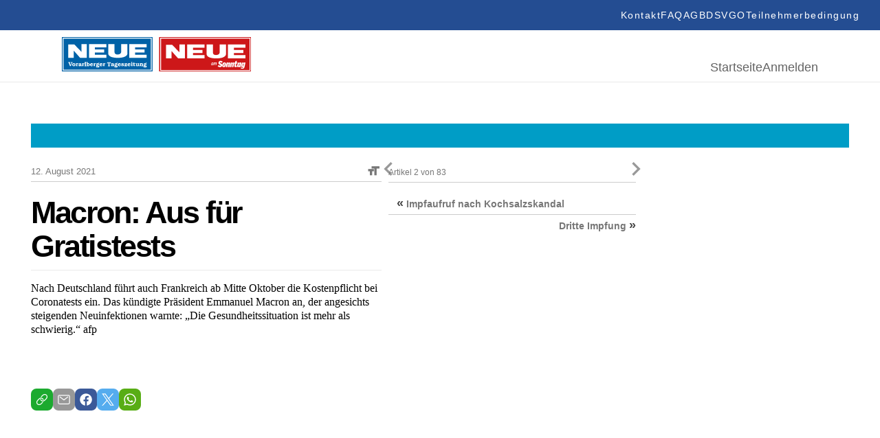

--- FILE ---
content_type: text/html; charset=UTF-8
request_url: https://epaper.neue.at/politik/2021/08/11/macron-aus-fuer-gratistests.neue
body_size: 22474
content:
<!DOCTYPE html>
<html lang="en">
<head>
	<meta charset="UTF-8">
	<meta http-equiv="X-UA-Compatible" content="IE=edge">
	<meta name="viewport" content="width=device-width, initial-scale=1.0">
	<script id="Cookiebot" src="https://consent.cookiebot.com/uc.js" data-cbid="5b61fb86-51ee-4c5e-a729-d6290ed2e13c" data-blockingmode="auto" type="text/javascript"></script>
<link rel="shortcut icon" href="https://epaper.neue.at/SysRes/vn-neue/groups/mobile/apple-touch-icon-57x57.png" type="image/x-icon">

<link rel="canonical" href="https://www.neue.at/">
<link rel="shortlink" href="https://www.neue.at/">

<meta name="apple-mobile-web-app-title" content="NEUE.at">
<link rel="apple-touch-icon-precomposed" sizes="114x114" href="https://epaper.neue.at/SysRes/vn-neue/groups/mobile/apple-touch-icon-114x114.png" />
<link rel="apple-touch-icon-precomposed" sizes="72x72" href="https://epaper.neue.at/SysRes/vn-neue/groups/mobile/apple-touch-icon-72x72.png" />
<link rel="apple-touch-icon-precomposed" sizes="144x144" href="https://epaper.neue.at/SysRes/vn-neue/groups/mobile/apple-touch-icon-144x144.png" />
<link rel="apple-touch-icon-precomposed" sizes="57x57" href="https://epaper.neue.at/SysRes/vn-neue/groups/mobile/apple-touch-icon-57x57.png" />

<meta name="apple-itunes-app" content="app-id=765344475" />

<meta name="msapplication-TileColor" content="#224b94"/>
<meta name="msapplication-TileImage" content="https://epaper.neue.at/SysRes/vn-neue/groups/mobile/apple-touch-icon-144x144.png"/>
<meta property="og:site_name" content="NEUE Vorarlberger Tageszeitung" />
<meta name="google-site-verification" content="YG9MK2GDYLxVtzPVIM2hceqm_1nL_NGNAqh3Jbt40oY" />

<!-- Snowplow -->
<script async type="text/plain" data-cookieconsent="statistics">
;(function(p,l,o,w,i,n,g){if(!p[i]){p.GlobalSnowplowNamespace=p.GlobalSnowplowNamespace||[];p.GlobalSnowplowNamespace.push(i);p[i]=function(){(p[i].q=p[i].q||[]).push(arguments)};p[i].q=p[i].q||[];n=l.createElement(o);g=l.getElementsByTagName(o)[0];n.async=1;n.src=w;g.parentNode.insertBefore(n,g)}}(window,document,"script","https://www.vol.at/wp-content/static/vol/datateam/whitedragon.js","hansrmdt"));hansrmdt('newTracker', 'spdt', 'https://spdt.vol.at', {appId: 'neue-at-epaper', postPath: '/rmdtsp/tp2', contexts: {webPage: true, gaCookies: true, clientHints: true, session: false, performanceTiming: false}});
</script>
<!-- End Snowplow -->

<script data-cookieconsent="ignore">
	window.tracking_base = JSON.parse('{"user_is_logged_in":false,"user_can_read":false,"page_title":"Macron: Aus f\u00fcr Gratistests &#8211; NEUE Vorarlberger Tageszeitung","page_path":"https:\/\/epaper.neue.at\/politik\/2021\/08\/11\/macron-aus-fuer-gratistests.neue","page_type":"article","page_category":"Politik","article_is_free":false,"article_author":"","article_date":"20210811","article_id":692219}');
	window.gtm_base = {
		user_is_logged_in: tracking_base.user_is_logged_in,
		user_can_read: tracking_base.user_can_read,
		page_title: tracking_base.page_title,
		page_path: tracking_base.page_path,
	}
	if (tracking_base.page_category !== undefined)
		window.gtm_base.page_category = tracking_base.page_category
	if (tracking_base.article_is_free !== undefined)
		window.gtm_base.article_is_free = tracking_base.article_is_free
	if (tracking_base.article_author !== undefined)
		window.gtm_base.article_author = tracking_base.article_author

	window.sso_user_id = '';

	const sendTrackingEvent = (payload) => {
		dataLayer.push(payload);
	}

	const sendSnowplowTracking = (method, payload) => {
		if (typeof hansrmdt === "function") {
			if (typeof payload === 'object') {
				payload = {
					context: [
						{
							schema: 'iglu:com.russmedia/pageinfo/jsonschema/1-0-1',
							data: payload
						}
					]
				}
			}
			hansrmdt(method, payload)
		}
	}
	window.dataLayer = window.dataLayer || [];
	window.sendTrackingEvent = sendTrackingEvent;
	window.sendSnowplowTracking = sendSnowplowTracking;
</script>

<script type="text/plain" data-cookieconsent="statistics">
	sendTrackingEvent(gtm_base);
	if (sso_user_id !== '') {
		sendTrackingEvent({ sso: sso_user_id })
		sendSnowplowTracking('setUserId:spdt', sso_user_id)
	}
	sendSnowplowTracking('trackPageView:spdt', {
		page_type: tracking_base.page_type,
		page_headline: tracking_base.page_title,
		author: tracking_base.article_author,
		publish_date: tracking_base.article_date,
		article_id: tracking_base.article_id ? +tracking_base.article_id : null,
	})
</script>

<!-- Google Tag Manager - EPAPER.NEUE.AT -->
<script type="text/plain" data-cookieconsent="statistics">(function(w,d,s,l,i){w[l]=w[l]||[];w[l].push({'gtm.start':new Date().getTime(),event:'gtm.js'});var f=d.getElementsByTagName(s)[0],j=d.createElement(s),dl=l!='dataLayer'?'&l='+l:'';j.async=true;j.src='https://www.googletagmanager.com/gtm.js?id='+i+dl;f.parentNode.insertBefore(j,f);})(window,document,'script','dataLayer','GTM-WCQ67FHC');</script>
<!-- End Google Tag Manager -->
<title>Macron: Aus für Gratistests &#8211; NEUE Vorarlberger Tageszeitung</title>
<meta name='robots' content='max-image-preview:large, noindex, follow' />
<link href="https://epaper.neue.at/min/1f68914ae324d356c4b6ae75c7ab82b6.css" media="all" rel="stylesheet" type="text/css" /><!-- header scripts -->
<link rel="https://api.w.org/" href="https://epaper.neue.at/wp-json/" /><link rel="alternate" type="application/json" href="https://epaper.neue.at/wp-json/wp/v2/posts/692219" /><link rel="canonical" href="https://epaper.neue.at/politik/2021/08/11/macron-aus-fuer-gratistests.neue" />
<link rel="alternate" type="application/json+oembed" href="https://epaper.neue.at/wp-json/oembed/1.0/embed?url=https%3A%2F%2Fepaper.neue.at%2Fpolitik%2F2021%2F08%2F11%2Fmacron-aus-fuer-gratistests.neue" />
<link rel="alternate" type="text/xml+oembed" href="https://epaper.neue.at/wp-json/oembed/1.0/embed?url=https%3A%2F%2Fepaper.neue.at%2Fpolitik%2F2021%2F08%2F11%2Fmacron-aus-fuer-gratistests.neue&#038;format=xml" />
<style type="text/css">.recentcomments a{display:inline !important;padding:0 !important;margin:0 !important;}</style><meta property="og:image" content="https://epaper.neue.at/2021/08/9459ebbd-8d5e-41c0-a332-0fa7485b3abd.jpg" />
			<meta property="og:image:url" content="https://epaper.neue.at/2021/08/9459ebbd-8d5e-41c0-a332-0fa7485b3abd.jpg" />
			<meta property="og:image:secure_url" content="https://epaper.neue.at/2021/08/9459ebbd-8d5e-41c0-a332-0fa7485b3abd.jpg" />
			<meta property="og:image:type" content="image/jpeg" />
			<meta property="og:image:width" content="500" />
			<meta property="og:image:height" content="329" />
			<meta name="twitter:image" content="https://epaper.neue.at/2021/08/9459ebbd-8d5e-41c0-a332-0fa7485b3abd.jpg" /><meta property="og:title" content="Macron: Aus für Gratistests" />
			<meta property="og:url" content="https://epaper.neue.at/politik/2021/08/11/macron-aus-fuer-gratistests.neue" />
			<meta property="og:type" content="article" />
			<meta property="og:description" content="Nach Deutschland führt auch Frankreich ab Mitte Oktober die Kostenpflicht bei Coronatests ein. Das kündigte Präsident Emmanuel Macron an, der angesichts steigenden Neuinfektionen warnte: „Die Gesundheitssituation ist mehr als schwierig.“ afp" />
			<meta property="fb:app_id" content="143801196135445" /><meta name="twitter:card" content="summary_large_image" />
				<meta name="twitter:site" content="@NEUEtweet" />
				<meta name="twitter:url" content="https://epaper.neue.at/politik/2021/08/11/macron-aus-fuer-gratistests.neue" />
				<meta name="twitter:title" content="Macron: Aus für Gratistests" />
				<meta name="twitter:description" content="Nach Deutschland führt auch Frankreich ab Mitte Oktober die Kostenpflicht bei Coronatests ein. Das kündigte Präsident Emmanuel Macron an, der angesichts steigenden Neuinfektionen warnte: „Die Gesundheitssituation ist mehr als schwierig.“ afp" /><!-- ### CSS ### -->
<script type='text/javascript' data-cookieconsent="ignore">var _sf_startpt=(new Date()).getTime()</script>
<!-- ### Head End ### -->
<header>
	<div class="header_top">
		<nav role="navigation" aria-label="Menü">
			<ul>
				<li id="menu-item-97" class="menu-item menu-item-type-post_type menu-item-object-page menu-item-97" data-item-id="97"><a href="https://www.neue.at/kontakt"><span class="menu-text">Kontakt</span></a></li>
				<li id="menu-item-98" class="menu-item menu-item-type-post_type menu-item-object-page menu-item-98" data-item-id="98"><a href="https://www.neue.at/faq"><span class="menu-text">FAQ</span></a></li>
				<li id="menu-item-99" class="menu-item menu-item-type-post_type menu-item-object-page menu-item-99" data-item-id="99"><a href="https://www.neue.at/agb"><span class="menu-text">AGB</span></a></li>
				<li id="menu-item-106" class="menu-item menu-item-type-post_type menu-item-object-page menu-item-privacy-policy menu-item-106" data-item-id="106"><a href="https://www.neue.at/datenschutzerklaerung"><span class="menu-text">DSVGO</span></a></li>
				<li id="menu-item-105" class="menu-item menu-item-type-post_type menu-item-object-page menu-item-105" data-item-id="105"><a href="https://www.neue.at/teilnahmebedingungen"><span class="menu-text">Teilnehmerbedingung</span></a></li>
			</ul>
		</nav>
	</div>
	<div class="header_bottom">
		<a href="/">
			<svg fill="none" viewBox="0 0 275 50" xmlns="http://www.w3.org/2000/svg" preserveAspectRatio="xMidYMid meet" style="height: 50px; width: auto;">
				<g>
					<path d="M0 50V0h131.814v50H0z" fill="#0062A7"></path>
					<path d="M0 50V0h131.814v50H0z" stroke="#0062A7" stroke-width=".367" stroke-miterlimit="3.864"></path>
					<path d="M1.75 1.611h128.268v46.41H1.75V1.61z" stroke="#fff" stroke-width="1.285" stroke-miterlimit="3.864"></path>
					<path d="M17.127 30.249H9.208V10.68h8.84l10.359 10.774V10.359h7.919v19.89h-9.76l-9.439-10.636V30.25zm22.376-19.89H64.64v4.558H48.02v3.085h13.581v4.558H48.02v3.085h16.62v4.558H39.55V10.359h-.046zm28.038-.092h9.07v11.372s-.46 3.775 4.328 3.775c5.157 0 5.249-3.683 5.249-3.683V10.267h9.07v14.227s-.23 5.755-13.904 5.755c-14.641 0-13.813-6.17-13.813-6.308V10.267zm30.571.092h25.138v4.558h-16.666v3.085h13.582v4.558h-13.582v3.085h16.666v4.558H98.112V10.359zM12.707 40.838l-1.059-2.9a1.085 1.085 0 0 1-.092-.369c0-.322.46-.276.737-.322v-.69h-3.13v.69c.69 0 .782.184 1.012.782l1.657 4.328h1.151l1.566-4.143c.184-.507.414-.967 1.013-.921v-.69h-2.394v.69c.23.046.644 0 .644.322 0 .138-.046.23-.092.368l-1.013 2.855z" fill="#fff"></path>
					<path fill-rule="evenodd" clip-rule="evenodd" d="M17.403 42.45c.599 0 1.243-.139 1.704-.6.46-.413.644-1.012.644-1.61 0-.645-.23-1.29-.736-1.704-.46-.368-1.105-.507-1.658-.507-1.381 0-2.302.83-2.302 2.21 0 .645.23 1.29.737 1.704.414.368 1.059.506 1.611.506zm0-.83c-.69 0-.828-.782-.828-1.334 0-.553.092-1.382.828-1.382.737 0 .829.829.829 1.381 0 .553-.092 1.336-.829 1.336zm4.696-3.498h-.322l-1.52.23v.69h.047c.598.046.598.23.598.783v1.059c0 .599 0 .737-.69.783v.69h2.716v-.69h-.092c-.552-.046-.552-.23-.552-.783v-1.565c0-.093.138-.139.276-.139.23 0 .322.277.737.277.368 0 .69-.23.69-.645 0-.414-.322-.69-.737-.69-.414 0-.736.184-1.105.414v-.414H22.1zm6.4 3.315c-.046.046-.184.138-.23.138-.184 0-.138-.277-.138-.369V39.55c0-.507-.046-.921-.553-1.243-.368-.23-.828-.276-1.289-.276-.46 0-.92.045-1.289.276-.322.184-.599.506-.599.92 0 .369.277.6.645.6a.72.72 0 0 0 .553-.277c.092-.138.092-.276.092-.415 0-.092 0-.184.092-.23.092-.092.276-.138.414-.138.138 0 .414.046.506.184.093.138.047.369.047.507v.23c-.921.092-2.533.368-2.533 1.565 0 .783.645 1.197 1.382 1.197a2.17 2.17 0 0 0 1.38-.46c.185.276.6.46.922.46.414 0 .782-.184 1.105-.46l-.507-.552zm-1.75-.185c-.184.184-.46.276-.69.276a.413.413 0 0 1-.414-.414c0-.506.736-.644 1.105-.69v.828zm4.236-3.13h-.322l-1.52.23v.69h.047c.598.046.598.23.598.783v1.059c0 .599 0 .737-.69.783v.69h2.716v-.69h-.092c-.553-.046-.553-.23-.553-.783v-1.565c0-.093.139-.139.277-.139.23 0 .322.277.736.277.369 0 .69-.23.69-.645 0-.414-.321-.69-.736-.69-.414 0-.736.184-1.105.414v-.414h-.046z" fill="#fff"></path>
					<path d="M34.99 36.234h-.46a3.925 3.925 0 0 1-1.611.368v.69c.184 0 .46.047.553.139.138.092.092.414.092.599v2.9c0 .599 0 .69-.599.783v.69h2.578v-.69l-.138-.046c-.184-.046-.322-.046-.368-.277-.046-.138-.046-.368-.046-.506v-4.65z" fill="#fff"></path>
					<path fill-rule="evenodd" clip-rule="evenodd" d="M37.615 36.234h-.46a3.925 3.925 0 0 1-1.612.368v.69c.184 0 .46.047.553.139.138.092.092.414.092.599v4.373h.967l.138-.276c.368.184.736.322 1.15.322 1.29 0 2.027-.966 2.027-2.163 0-.553-.185-1.151-.507-1.566-.322-.414-.92-.69-1.427-.69a2.16 2.16 0 0 0-.967.276v-2.072h.046zm0 2.992c.092-.23.414-.368.69-.368.645 0 .83.783.83 1.29 0 .598-.093 1.427-.875 1.427-.184 0-.46-.093-.599-.323v-2.026h-.046zm7.735.967v-.184c.046-1.243-.875-1.98-2.072-1.98-1.29 0-2.256.875-2.256 2.21 0 1.382.967 2.256 2.302 2.256.967 0 1.611-.46 2.072-1.289l-.737-.368c-.23.414-.598.783-1.105.783-.736 0-1.013-.645-1.013-1.428h2.809zm-2.717-.736c.047-.369.323-.599.645-.599a.58.58 0 0 1 .599.599h-1.244zm5.157-1.335h-.322l-1.52.23v.69h.047c.598.046.598.23.598.783v1.059c0 .599 0 .737-.69.783v.69h2.716v-.69h-.092c-.553-.046-.553-.23-.553-.783v-1.565c0-.093.138-.139.277-.139.23 0 .322.277.736.277.368 0 .69-.23.69-.645 0-.414-.322-.69-.736-.69s-.737.184-1.105.414v-.414h-.046zm4.006 3.498c-.185 0-.783 0-.783-.276 0-.092.046-.184.184-.184h.138c.23.046.507.092.69.092 1.014 0 1.888-.552 1.888-1.611 0-.507-.276-.92-.644-1.197.046-.092.138-.138.276-.138.184 0 .276.092.46.092.277 0 .553-.184.553-.46 0-.369-.322-.6-.645-.6-.552 0-.92.323-1.197.737a4.034 4.034 0 0 0-.736-.092c-.967 0-1.888.599-1.888 1.612 0 .46.23.875.599 1.15-.507.093-.83.553-.83 1.014 0 .322.185.552.415.736-.322.139-.552.369-.552.783 0 1.013 1.473 1.151 2.21 1.151.506 0 1.197-.046 1.657-.276.507-.23.875-.737.875-1.29 0-.322-.138-.644-.368-.828-.277-.23-.691-.276-1.013-.276l-1.29-.138zm.138-2.808c.552 0 .644.415.644.875 0 .414-.092.829-.598.829-.507 0-.599-.415-.599-.83 0-.367.046-.874.553-.874zm.552 4.236c.184.046.553.046.553.322 0 .184-.138.23-.277.276-.23.093-.736.093-.966.093-.277 0-1.243-.046-1.243-.46 0-.185.138-.323.276-.415l1.657.184zm6.584-2.855v-.184c.046-1.243-.875-1.98-2.072-1.98-1.289 0-2.256.875-2.256 2.21 0 1.382.967 2.256 2.302 2.256.967 0 1.612-.46 2.072-1.289l-.737-.368c-.23.414-.598.783-1.105.783-.736 0-1.013-.645-1.013-1.428h2.809zm-2.716-.736c.046-.369.322-.599.644-.599a.58.58 0 0 1 .599.599h-1.243zm5.156-1.336h-.322l-1.52.23v.691h.047c.598.046.598.23.598.783v1.059c0 .599 0 .737-.69.783v.69h2.716v-.69h-.092c-.553-.046-.553-.23-.553-.783v-1.565c0-.093.138-.139.276-.139.23 0 .323.277.737.277.368 0 .69-.23.69-.645 0-.414-.322-.69-.736-.69s-.736.184-1.105.414v-.415h-.046z" fill="#fff"></path>
					<path d="M67.772 40.884c0 .184 0 .506-.092.599-.139.184-.415.184-.599.23h-.092v.69h3.085v-.69h-.092c-.184 0-.507-.046-.599-.23-.092-.139-.092-.46-.092-.599v-3.269c0-.184 0-.184.184-.184.323 0 .645.23.875.414.23.23.414.507.599.829l.598-.23-.69-1.75h-4.65l-.691 1.75.598.23c.184-.322.368-.599.599-.829.23-.184.552-.414.875-.414.184 0 .184.046.184.184v3.269z" fill="#fff"></path>
					<path fill-rule="evenodd" clip-rule="evenodd" d="M75.829 41.437c-.046.046-.184.138-.23.138-.185 0-.139-.277-.139-.369V39.55c0-.507-.046-.921-.552-1.243-.368-.23-.829-.276-1.29-.276-.46 0-.92.045-1.288.276-.323.184-.599.506-.599.92 0 .369.276.6.645.6a.72.72 0 0 0 .552-.277c.092-.138.092-.276.092-.415 0-.092 0-.184.092-.23.093-.092.277-.138.415-.138.138 0 .414.046.506.184.092.138.046.369.046.507v.23c-.92.092-2.532.368-2.532 1.565 0 .783.645 1.197 1.381 1.197.507 0 .967-.138 1.381-.46.185.276.599.46.921.46.415 0 .783-.184 1.105-.46l-.506-.552zm-1.75-.185c-.184.184-.46.276-.69.276a.413.413 0 0 1-.415-.414c0-.506.737-.644 1.105-.69v.828zm4.374.369c-.184 0-.783 0-.783-.277 0-.092.046-.184.185-.184h.138c.23.046.506.092.69.092 1.013 0 1.888-.552 1.888-1.611 0-.507-.276-.92-.645-1.197.046-.092.138-.138.277-.138.184 0 .276.092.46.092.276 0 .553-.184.553-.46 0-.369-.323-.6-.645-.6-.552 0-.92.323-1.197.737a4.034 4.034 0 0 0-.737-.092c-.967 0-1.887.599-1.887 1.612 0 .46.23.875.598 1.15-.506.093-.829.553-.829 1.014 0 .322.184.552.415.736-.322.139-.553.369-.553.783 0 1.013 1.474 1.151 2.21 1.151.507 0 1.197-.046 1.658-.276.506-.23.874-.737.874-1.29 0-.322-.138-.644-.368-.828-.276-.23-.69-.276-1.013-.276l-1.289-.138zm.138-2.809c.553 0 .645.415.645.875 0 .414-.092.829-.599.829-.506 0-.598-.415-.598-.83 0-.367.046-.874.552-.874zm.553 4.236c.184.046.552.046.552.322 0 .184-.138.23-.276.276-.23.093-.737.093-.967.093-.276 0-1.243-.046-1.243-.46 0-.185.138-.323.276-.415l1.658.184zm6.584-2.855v-.184c.046-1.243-.875-1.98-2.072-1.98-1.29 0-2.256.875-2.256 2.21 0 1.382.966 2.256 2.302 2.256.966 0 1.611-.46 2.072-1.289l-.737-.368c-.23.414-.599.783-1.105.783-.737 0-1.013-.645-1.013-1.428h2.809zm-2.717-.736c.046-.369.322-.599.645-.599a.58.58 0 0 1 .598.599h-1.243z" fill="#fff"></path>
					<path d="M89.825 38.122h-.506l-.093.184c-.368-.184-.69-.276-1.105-.276-.46 0-.874.138-1.243.414a1.377 1.377 0 0 0-.506 1.059c0 .46.184.828.552 1.059.323.184.691.23 1.06.276.23.046.552.046.782.138.138.046.23.138.23.276 0 .323-.506.415-.736.415-.599 0-.967-.323-1.29-.783l-.69.092.322 1.381h.553l.092-.184c.368.184.69.23 1.105.23.92 0 1.887-.506 1.887-1.519 0-.368-.138-.69-.414-.92-.276-.231-.69-.277-1.059-.37l-.414-.091c-.23-.046-.783-.092-.783-.415 0-.276.414-.322.599-.322.46 0 .828.276 1.104.645l.691-.092-.138-1.197zm5.34 2.716l-.644-.23c-.368.69-.92 1.013-1.703 1.013h-.277l2.44-2.809-.276-.644h-3.36l-.507 1.38.69.231.047-.046c.368-.552.644-.829 1.335-.829h.23l-2.44 2.809.23.69h3.73l.506-1.565z" fill="#fff"></path>
					<path fill-rule="evenodd" clip-rule="evenodd" d="M99.816 40.193v-.184c.046-1.243-.875-1.98-2.072-1.98-1.29 0-2.256.875-2.256 2.21 0 1.382.967 2.256 2.302 2.256.967 0 1.611-.46 2.072-1.289l-.737-.368c-.23.414-.598.783-1.105.783-.736 0-1.013-.645-1.013-1.428h2.809zm-2.716-.736c.046-.369.322-.599.644-.599a.58.58 0 0 1 .599.599H97.1zm5.386-1.335h-.552l-1.52.23v.69h.046c.599.046.599.23.599.783v1.059c0 .553 0 .737-.645.783v.69h2.671v-.69c-.599-.092-.599-.23-.599-.783v-2.762zm-.829-1.934a.825.825 0 0 0-.828.829c0 .414.368.782.782.782a.825.825 0 0 0 .829-.828c.046-.415-.322-.783-.783-.783z" fill="#fff"></path>
					<path d="M106.538 38.904v-.783h-1.197v-1.335h-.829v.046c-.046.46-.138.737-.506 1.06-.185.183-.415.276-.691.322v.644h.598v2.072c0 .414-.046.783.231 1.105.276.276.598.368.967.368.736 0 1.335-.23 1.841-.782l-.506-.599c-.138.184-.507.46-.737.46-.368 0-.322-.414-.322-.69v-1.934h1.151v.046z" fill="#fff"></path>
					<path fill-rule="evenodd" clip-rule="evenodd" d="M109.346 38.121h-.552l-1.52.23v.691h.046c.599.046.599.23.599.783v1.013c0 .46 0 .92.322 1.243.277.322.691.368 1.105.368.553 0 1.013-.138 1.474-.414v.322h1.841v-.69h-.046c-.552-.046-.506-.23-.506-.783v-2.763h-.553l-1.519.23v.691h.046c.598.046.552.23.552.783v1.381c-.276.184-.598.415-.966.369-.369 0-.323-.46-.323-.783v-2.67zm5.617 1.29c.23-.23.599-.46.875-.46.368 0 .414.368.414.644v1.473c0 .369 0 .553-.46.645v.69h2.486v-.69l-.138-.046c-.184-.046-.322-.046-.368-.277-.046-.138-.046-.368-.046-.506v-1.381c0-.415 0-.783-.369-1.105-.276-.276-.69-.415-1.059-.415-.506 0-.966.185-1.427.46v-.367h-.414l-1.52.23v.69h.046c.599.046.599.23.599.783v1.059c0 .599 0 .737-.645.829v.69h2.533v-.69h-.046c-.323-.092-.415-.138-.415-.645v-1.611h-.046zm5.755 2.21c-.184 0-.782 0-.782-.277 0-.092.046-.184.184-.184h.138c.23.046.506.092.69.092 1.013 0 1.888-.552 1.888-1.611 0-.507-.276-.92-.644-1.197.046-.092.138-.138.276-.138.184 0 .276.092.46.092.276 0 .553-.184.553-.46 0-.369-.323-.6-.645-.6-.552 0-.921.323-1.197.737a4.026 4.026 0 0 0-.737-.092c-.966 0-1.887.599-1.887 1.612 0 .46.23.875.598 1.15-.506.093-.828.553-.828 1.014 0 .322.138.552.414.736-.322.139-.553.369-.553.783 0 1.013 1.474 1.151 2.21 1.151.507 0 1.197-.046 1.658-.276.506-.23.875-.737.875-1.29 0-.322-.139-.644-.369-.828-.276-.23-.69-.276-1.013-.276l-1.289-.138zm.138-2.809c.553 0 .645.415.645.875 0 .414-.092.829-.599.829-.506 0-.598-.415-.598-.83 0-.367.046-.874.552-.874zm.553 4.236c.184.046.552.046.552.322 0 .184-.138.23-.276.276-.23.093-.737.093-.967.093-.276 0-1.243-.046-1.243-.46 0-.185.138-.323.276-.415l1.658.184z" fill="#fff"></path>
					<g>
						<path d="M217.372 29.786h45.539v-15.52h-45.539v15.52z" fill="#CD1719"></path>
						<path d="M275.411-.093h-133.55v50.65h133.55V-.092z" fill="#CD1719"></path>
						<path d="M273.645 1.58H143.673v46.98h129.972V1.58z" stroke="#fff" stroke-width="1.29" stroke-miterlimit="3.864"></path>
						<path d="M241.582 10.874h25.464v4.646h-16.868v3.114h13.755v4.6h-13.755v3.114h16.868v4.646h-25.464v-20.12zm-30.995-.047h9.201v11.524s-.465 3.81 4.415 3.81c5.25 0 5.297-3.717 5.297-3.717V10.827h9.201v14.405s-.233 5.809-14.127 5.809c-14.87 0-13.987-6.273-13.987-6.366V10.827zm-28.392.047h25.418v4.646h-16.821v3.114h13.754v4.6h-13.754v3.114h16.821v4.646h-25.418v-20.12zM159.472 31.04h-8.039V11.199h8.968l10.502 10.92V10.874h8.039V31.04h-9.897l-9.573-10.78v10.78z" fill="#fff"></path>
						<path d="M142 0v50h133.318V0H142z" stroke="#CD1719" stroke-width="1.004"></path>
						<path d="M224.574 47.723h45.539V32.156h-45.539v15.567z" fill="#CD1719"></path>
						<path d="M264.398 39.033c0 .976-.511 3.114-1.115 3.114-.186 0-.279-.14-.279-.65 0-.977.511-3.114 1.115-3.114.186 0 .279.14.279.65zm2.648-1.858l-2.091-.28-.232 1.07h-.046c-.465-.79-.744-1.07-1.348-1.07-1.301 0-2.463 2.696-2.463 5.205v.047c0 1.115.418 1.72 1.115 1.72.558 0 1.023-.419 1.72-1.255h.046l-.186.929c-.186.93-.697 1.348-1.394 1.348-.557 0-.883-.28-1.069-.605h-.371l-.326 1.58c.465.186 1.023.28 1.813.28 2.091 0 3.067-.651 3.578-2.975l1.254-5.994zm-8.457 1.858c0 .976-.511 3.114-1.115 3.114-.186 0-.279-.14-.279-.65 0-.977.511-3.114 1.115-3.114.186 0 .279.14.279.65zm2.649-1.858l-2.091-.28-.233 1.07h-.046c-.465-.79-.743-1.07-1.348-1.07-1.301 0-2.462 2.696-2.462 5.205v.047c0 1.115.418 1.72 1.115 1.72.557 0 1.022-.419 1.719-1.255h.047l-.279 1.3 2.23-.278 1.348-6.46zm-5.669-.186h-1.441l.511-2.324-2.184.28-.418 2.044h-.929l-.372 1.673h.929l-.604 2.88a6.01 6.01 0 0 0-.093.79c0 .977.512 1.488 1.534 1.488.65 0 1.162-.093 1.812-.372l.372-1.812c-.465.186-.697.232-.976.232s-.511-.14-.511-.418c0-.14.046-.279.046-.418l.511-2.417h1.441l.372-1.626zm-4.972 1.162c0-.837-.372-1.302-1.116-1.302-.604 0-1.115.419-1.951 1.441h-.047l.326-1.487-2.184.372-1.395 6.552h2.184l1.023-4.786c.186-.093.325-.14.464-.14.279 0 .372.14.372.418 0 .093 0 .233-.046.372l-.883 4.182h2.184l1.022-4.833c.047-.325.047-.557.047-.79zm-5.809 0c0-.837-.372-1.302-1.115-1.302-.604 0-1.115.419-1.952 1.441h-.046l.325-1.487-2.23.279-1.395 6.552h2.184l1.023-4.786c.186-.093.325-.14.464-.14.279 0 .372.14.372.418 0 .093 0 .233-.046.372l-.883 4.182h2.184l1.022-4.832c.047-.233.093-.465.093-.697zm-8.085.697c0 .278-.047.743-.233 1.487-.279 1.347-.511 2.044-.836 2.044-.233 0-.325-.14-.325-.557 0-.28.046-.744.232-1.487.279-1.348.511-2.045.836-2.045.233 0 .326.14.326.558zm2.091.464c0-1.626-.79-2.463-2.277-2.463-1.673 0-2.649 1.116-3.114 3.207-.093.464-.186.976-.186 1.3v.047c0 1.627.79 2.463 2.277 2.463 1.673 0 2.649-1.115 3.114-3.206a5.447 5.447 0 0 0 .186-1.348zm-4.926-3.16c-.604-.883-1.44-1.533-3.02-1.533-1.813 0-3.067 1.208-3.067 3.02 0 1.209.418 1.952 1.998 2.603 1.022.418 1.069.65 1.069.976 0 .371-.233.65-.744.65-.79 0-1.44-.511-1.859-1.162l-1.626 1.487c.651.976 1.719 1.627 3.392 1.627 1.812 0 3.067-1.115 3.067-2.974 0-1.255-.558-1.998-1.905-2.556-1.069-.418-1.162-.604-1.162-1.022 0-.326.186-.65.744-.65.511 0 1.068.37 1.487.975l1.626-1.44zm-13.336 1.023h-.697l-.093.418c-.186-.372-.419-.511-.744-.511-.418 0-.79.186-1.115.604-.325.372-.558.836-.697 1.394-.139.558-.139 1.022 0 1.394.139.418.418.604.836.604.326 0 .651-.186.976-.511l-.093.418h.697l.93-3.81zm-1.58 2.741a.813.813 0 0 1-.651.326c-.232 0-.372-.093-.465-.326-.092-.232-.092-.464 0-.79.093-.325.233-.604.419-.79a.81.81 0 0 1 .65-.325c.233 0 .372.093.465.325.093.233.093.465 0 .79a2.582 2.582 0 0 1-.418.79zm6.18-1.161c.093-.465.186-.79.139-1.023 0-.232-.093-.371-.232-.51-.139-.094-.279-.187-.465-.187-.418 0-.79.233-1.115.697-.046-.464-.279-.697-.65-.697-.372 0-.697.186-1.023.558l.093-.465h-.697l-.976 3.857h.697l.419-1.72c.093-.37.185-.65.278-.836.186-.371.419-.557.651-.557a.35.35 0 0 1 .232.093c.093.14.093.51-.046 1.115l-.465 1.859h.697l.418-1.72c.093-.371.186-.65.279-.79.186-.371.418-.51.651-.51.186 0 .325.139.325.371 0 .14-.046.418-.139.743l-.465 1.952h.697l.697-2.23z" fill="#fff"></path>
					</g>
				</g>
			</svg>
		</a>
		<div>
			<nav aria-label="Hauptmenü">
				<ul>
					<li id="menu-item-188" class="menu-item menu-item-type-post_type menu-item-object-page menu-item-home menu-item-188" data-item-id="188"><a href="/"><span class="menu-text">Startseite</span></a></li>
											<li class="login-state">
							<a href="https://epaper.neue.at/login" rel="nofollow" title="Anmelden">Anmelden</a>
						</li>
									</ul>
			</nav>
		</div>
	</div>
</header>

<!-- ### Header Start ### -->
<div class="main-page post-template-default single single-post postid-692219 single-format-standard show-paywall">
	
	<div class="clearfix publication-messages">
			</div>

	<div class="clearfix main">
	<div class="clearfix top-bar"><div id="custom_html-2" class="widget_text widget widget_custom_html"><div class="textwidget custom-html-widget"><style>
	.abo_banner {
		display: none;
		background-color: #009dc6;
		height: 35px;
		position: relative;
		background-image: url(https://www.neue.at/2018/10/banner_header.jpg);
		background-repeat: no-repeat;
		background-position: center center;
	}
	.abo_banner > a {
		position: absolute;
		top: 0;
		left: 0;
		right: 0;
		bottom: 0;
	}
	.show-paywall .abo_banner {
		display: block;
	}
</style>
<div class="abo_banner">
	<a href="https://docs.google.com/forms/d/e/1FAIpQLSeMgiUKxMV4oaisFl-8EI6ojLxBqgwMzQ6pfyT5enrR7zKBig/viewform"></a>
</div></div><div class="clear"></div></div></div>
<!-- ### Header End ### -->
<!-- ###content### -->
		<div class="article-inner">
			<div class="article-content">
				<div role="main" class="main-content single-article clearfix" data-post="692219" data-pagename="NEUE2" data-pages="NEUE2">
	<div>
<div id="article-display-692219">
		<article
				itemscope=""
		itemtype="http://schema.org/Article"
		id="post-692219"
		class="legacy-article  post-692219 post type-post status-publish format-standard hentry category-politik publication-12-08-2021"		data-publication="12.08.2021"
		 data-shortened="true"	>
		<time
			itemprop="datePublished"
			class="hidden"
			datetime="2021-08-11 17:47"
		>
			11. August 2021 17:47		</time>
		<time
			itemprop="dateModified"
			class="hidden"
			datetime="2021-08-11 17:47"
		>
			11. August 2021 17:47		</time>
		<meta itemprop="mainEntityOfPage" content="https://epaper.neue.at/politik/2021/08/11/macron-aus-fuer-gratistests.neue">
		<div itemprop="publisher" itemscope itemtype="https://schema.org/Organization">

			<meta itemprop="name" content="NEUE Vorarlberger Tageszeitung">
			<div itemprop="logo" itemscope itemtype="https://schema.org/ImageObject">
				<meta
					itemprop="url"
					content="https://epaper.neue.at/SysRes/vn-neue/groups/mobile/apple-touch-icon-114x114.png"
				/>
			</div>
		</div>
		<meta
			itemprop="author"
			content="
			Redaktion			"
		/>
		<div class="article-meta">
	<div class="font-size with-mdi">
		<a href="#"></a>
		<div class="selection">
			<strong>Schriftgröße</strong>
			<ul class="font-selection">
				<li class="small"><a href="#">S</a></li>
				<li class="normal"><a href="#">M</a></li>
				<li class="big"><a href="#">L</a></li>
				<li class="bigger"><a href="#">XL</a></li>
			</ul>

			<strong>Zeilenabstand</strong>
			<ul class="line-height">
				<li class="small"><a href="#">S</a></li>
				<li class="normal"><a href="#">M</a></li>
				<li class="big"><a href="#">L</a></li>
			</ul>
		</div>
	</div>
	<div class="date">12. August 2021</div>
</div>
		<header class="entry-header ">
			
	<h1 itemprop="headline" class="entry-title">
		<span>
			Macron: Aus für Gratistests		</span>
			</h1>
	<div class="author-info">
			</div>
					<div class="hidden" itemprop="associatedMedia image" itemscope itemtype="http://schema.org/ImageObject">
					<meta itemprop="representativeOfPage" content="true">
					<meta itemprop="url" content="https://epaper.neue.at/SysRes/vn-legacy/groups/amp/empty.png" />
					<meta itemprop="width" content="480">
					<meta itemprop="height" content="360">
				</div>
						</header><!-- .entry-header -->

		<div itemprop="articleBody" class="clearfix entry-content">
			<p>Nach Deutschland führt auch Frankreich ab Mitte Oktober die Kostenpflicht bei Coronatests ein. Das kündigte Präsident Emmanuel Macron an, der angesichts steigenden Neuinfektionen warnte: „Die Gesundheitssituation ist mehr als schwierig.“<span class="bildvermerk"> afp</span></p>		</div>

			</article>

	<div class="social-media-box">
	<ul>

		<li class="copylink">
			<span class="success">Link kopiert</span>
			<button
				type="button"
				title="Link in Zwischenablage kopieren"
				data-url="https://NEUE.AT/sukVeH"
			>
				<svg xmlns="http://www.w3.org/2000/svg" width="32" height="32" viewBox="0 0 512 512">
					<!-- Icon from IonIcons by Ben Sperry - https://github.com/ionic-team/ionicons/blob/main/LICENSE -->
					<path d="M280 341.1l-1.2.1c-3.6.4-7 2-9.6 4.5l-64.6 64.6c-13.7 13.7-32 21.2-51.5 21.2s-37.8-7.5-51.5-21.2c-13.7-13.7-21.2-32-21.2-51.5s7.5-37.8 21.2-51.5l68.6-68.6c3.5-3.5 7.3-6.6 11.4-9.3 4.6-3 9.6-5.6 14.8-7.5 4.8-1.8 9.9-3 15-3.7 3.4-.5 6.9-.7 10.2-.7 1.4 0 2.8.1 4.6.2 17.7 1.1 34.4 8.6 46.8 21 7.7 7.7 13.6 17.1 17.1 27.3 2.8 8 11.2 12.5 19.3 10.1.1 0 .2-.1.3-.1.1 0 .2 0 .2-.1 8.1-2.5 12.8-11 10.5-19.1-4.4-15.6-12.2-28.7-24.6-41-15.6-15.6-35.9-25.8-57.6-29.3-1.9-.3-3.8-.6-5.7-.8-3.7-.4-7.4-.6-11.1-.6-2.6 0-5.2.1-7.7.3-5.4.4-10.8 1.2-16.2 2.5-1.1.2-2.1.5-3.2.8-6.7 1.8-13.3 4.2-19.5 7.3-10.3 5.1-19.6 11.7-27.7 19.9l-68.6 68.6C58.9 304.4 48 330.8 48 359c0 28.2 10.9 54.6 30.7 74.4C98.5 453.1 124.9 464 153 464c28.2 0 54.6-10.9 74.4-30.7l65.3-65.3c10.4-10.5 2-28.3-12.7-26.9z" fill="currentColor"/>
					<path d="M433.3 78.7C413.5 58.9 387.1 48 359 48s-54.6 10.9-74.4 30.7l-63.7 63.7c-9.7 9.7-3.6 26.3 10.1 27.4 4.7.4 9.3-1.3 12.7-4.6l63.8-63.6c13.7-13.7 32-21.2 51.5-21.2s37.8 7.5 51.5 21.2c13.7 13.7 21.2 32 21.2 51.5s-7.5 37.8-21.2 51.5l-68.6 68.6c-3.5 3.5-7.3 6.6-11.4 9.3-4.6 3-9.6 5.6-14.8 7.5-4.8 1.8-9.9 3-15 3.7-3.4.5-6.9.7-10.2.7-1.4 0-2.9-.1-4.6-.2-17.7-1.1-34.4-8.6-46.8-21-7.3-7.3-12.8-16-16.4-25.5-2.9-7.7-11.1-11.9-19.1-9.8-8.9 2.3-14.1 11.7-11.3 20.5 4.5 14 12.1 25.9 23.7 37.5l.2.2c16.9 16.9 39.4 27.6 63.3 30.1 3.7.4 7.4.6 11.1.6 2.6 0 5.2-.1 7.8-.3 6.5-.5 13-1.6 19.3-3.2 6.7-1.8 13.3-4.2 19.5-7.3 10.3-5.1 19.6-11.7 27.7-19.9l68.6-68.6c19.8-19.8 30.7-46.2 30.7-74.4s-11.1-54.6-30.9-74.4z" fill="currentColor"/>
				</svg>
			</button>
		</li>
		<li class="mail">
			<button title="Per E-Mail teilen" data-url="https://NEUE.AT/sukVeH" data-title="Macron: Aus für Gratistests">
				<svg xmlns="http://www.w3.org/2000/svg" width="32" height="32" viewBox="0 0 512 512">
					<!-- Icon from IonIcons by Ben Sperry - https://github.com/ionic-team/ionicons/blob/main/LICENSE -->
					<rect width="416" height="320" x="48" y="96" fill="none" stroke="currentColor" stroke-linecap="round" stroke-linejoin="round" stroke-width="32" rx="40" ry="40"/>
					<path fill="none" stroke="currentColor" stroke-linecap="round" stroke-linejoin="round" stroke-width="32" d="m112 160l144 112l144-112"/>
				</svg>
			</button>
		</li>
		<li class="facebook">
			<button title="Auf Facebook teilen" data-url="https://www.facebook.com/sharer.php?u=https://epaper.neue.at/politik/2021/08/11/macron-aus-fuer-gratistests.neue" target="_blank">
				<svg xmlns="http://www.w3.org/2000/svg" width="32" height="32" viewBox="0 0 512 512">
					<!-- Icon from IonIcons by Ben Sperry - https://github.com/ionic-team/ionicons/blob/main/LICENSE -->
					<path fill="currentColor" fill-rule="evenodd" d="M480 257.35c0-123.7-100.3-224-224-224s-224 100.3-224 224c0 111.8 81.9 204.47 189 221.29V322.12h-56.89v-64.77H221V208c0-56.13 33.45-87.16 84.61-87.16c24.51 0 50.15 4.38 50.15 4.38v55.13H327.5c-27.81 0-36.51 17.26-36.51 35v42h62.12l-9.92 64.77H291v156.54c107.1-16.81 189-109.48 189-221.31"/>
				</svg>
			</button>
		</li>
		<li class="twitter">
			<button title="Auf Twitter tweeten" data-url="https://twitter.com/intent/tweet?text=Macron: Aus für Gratistests&url=https://epaper.neue.at/politik/2021/08/11/macron-aus-fuer-gratistests.neue&amp;via=NEUEtweet" target="_blank">
				<svg xmlns="http://www.w3.org/2000/svg" width="32" height="32" viewBox="0 0 16 16">
					<!-- Icon from IonIcons by Ben Sperry - https://github.com/ionic-team/ionicons/blob/main/LICENSE -->
					<path fill="currentColor" d="M9.333 6.929L14.546 1H13.31L8.783 6.147L5.169 1H1l5.466 7.783L1 15h1.235l4.779-5.436L10.83 15H15zM7.641 8.852l-.554-.776L2.68 1.911h1.898l3.557 4.977l.552.776l4.623 6.47h-1.897z"/>
				</svg>
			</button>
		</li>
		<li class="whatsapp">
			<button title="Auf Whatsapp teilen" data-url="whatsapp://send?text=NEUE%20Vorarlberger%20TageszeitungMacron: Aus für Gratistests - https://NEUE.AT/sukVeH" target="_top">
				<svg xmlns="http://www.w3.org/2000/svg" width="32" height="32" viewBox="0 0 512 512">
					<!-- Icon from IonIcons by Ben Sperry - https://github.com/ionic-team/ionicons/blob/main/LICENSE -->
					<path fill="currentColor" fill-rule="evenodd" d="M414.73 97.1A222.14 222.14 0 0 0 256.94 32C134 32 33.92 131.58 33.87 254a220.6 220.6 0 0 0 29.78 111L32 480l118.25-30.87a223.6 223.6 0 0 0 106.6 27h.09c122.93 0 223-99.59 223.06-222A220.18 220.18 0 0 0 414.73 97.1M256.94 438.66h-.08a185.75 185.75 0 0 1-94.36-25.72l-6.77-4l-70.17 18.32l18.73-68.09l-4.41-7A183.46 183.46 0 0 1 71.53 254c0-101.73 83.21-184.5 185.48-184.5a185 185 0 0 1 185.33 184.64c-.04 101.74-83.21 184.52-185.4 184.52m101.69-138.19c-5.57-2.78-33-16.2-38.08-18.05s-8.83-2.78-12.54 2.78s-14.4 18-17.65 21.75s-6.5 4.16-12.07 1.38s-23.54-8.63-44.83-27.53c-16.57-14.71-27.75-32.87-31-38.42s-.35-8.56 2.44-11.32c2.51-2.49 5.57-6.48 8.36-9.72s3.72-5.56 5.57-9.26s.93-6.94-.46-9.71s-12.54-30.08-17.18-41.19c-4.53-10.82-9.12-9.35-12.54-9.52c-3.25-.16-7-.2-10.69-.2a20.53 20.53 0 0 0-14.86 6.94c-5.11 5.56-19.51 19-19.51 46.28s20 53.68 22.76 57.38s39.3 59.73 95.21 83.76a323 323 0 0 0 31.78 11.68c13.35 4.22 25.5 3.63 35.1 2.2c10.71-1.59 33-13.42 37.63-26.38s4.64-24.06 3.25-26.37s-5.11-3.71-10.69-6.48"/>
				</svg>
			</button>
		</li>
	</ul>
</div>
</div>
	<script type="application/json" data-cookieconsent="ignore">
		{"title":"Macron: Aus f\u00fcr Gratistests | NEUE Vorarlberger Tageszeitung","oewa":"RedCont\/Nachrichten\/Chronik\/VN","ga":{"dimension5":"","dimension6":"Politik"},"info":{"authors":"","category":"Politik","date":"20210811","id":692219}}	</script>
					<script type="text/javascript" data-cookieconsent="ignore">
					window.onload = function () {
						if (window.$ === undefined) {
							document.location.href = "/politik/2021/08/11/macron-aus-fuer-gratistests.neue";
						}
					}
				</script>
				</div>
</div>
			</div>
			<script type="application/json" id="pagination-config" data-cookieconsent="ignore">[{"page_identifier":5930833,"partpage":5930833,"page":1,"name":"NEUE1","picture_url":"https:\/\/epaper.neue.at\/2021\/08\/cpartpage_5930833.jpg","ressort":{"shortname":"NEUE","longname":"NEUE","width":651,"height":856,"h-offset":32,"v-offset":20},"pdfname":"NEUE001001208_5930833.pdf"},{"page_identifier":5932283,"partpage":5932283,"page":2,"name":"NEUE2","picture_url":"https:\/\/epaper.neue.at\/2021\/08\/partpage_5932283.jpg","ressort":{"shortname":"NEUE","longname":"NEUE","width":651,"height":856,"h-offset":32,"v-offset":20},"pdfname":"NEUE002001208_5932283.pdf","articles":[{"ID":692336,"title":"Impfaufruf nach Kochsalzskandal","coords":{"x":32,"y":85,"width":127,"height":736},"url":"https:\/\/epaper.neue.at\/politik\/2021\/08\/11\/impfaufruf-nach-kochsalzskandal.neue"},{"ID":692219,"title":"Macron: Aus f\u00fcr Gratistests","coords":{"x":196,"y":711,"width":279.3,"height":107.10000000000001},"url":"https:\/\/epaper.neue.at\/politik\/2021\/08\/11\/macron-aus-fuer-gratistests.neue"},{"ID":692221,"title":"Dritte Impfung","coords":{"x":502,"y":711,"width":128.1,"height":107.10000000000001},"url":"https:\/\/epaper.neue.at\/politik\/2021\/08\/11\/dritte-impfung-2.neue"},{"ID":692279,"title":"900 Infektionen sind kein Grund zur Panik","coords":{"x":184,"y":128,"width":467,"height":565.95},"url":"https:\/\/epaper.neue.at\/politik\/2021\/08\/11\/900-infektionen-sind-kein-grund-zur-panik.neue"}]},{"page_identifier":5932284,"partpage":5932284,"page":3,"name":"NEUE3","picture_url":"https:\/\/epaper.neue.at\/2021\/08\/partpage_5932284.jpg","ressort":{"shortname":"NEUE","longname":"NEUE","width":651,"height":856,"h-offset":32,"v-offset":20},"pdfname":"NEUE003001208_5932284.pdf","articles":[{"ID":692335,"title":"Deutschland verzichtet auf Moderna-Lieferungen","coords":{"x":23,"y":706,"width":436,"height":105},"url":"https:\/\/epaper.neue.at\/politik\/2021\/08\/11\/deutschland-verzichtet-auf-moderna-lieferungen.neue"},{"ID":692222,"title":"SP\u00d6 will mehr Sicherheit","coords":{"x":491,"y":91,"width":128.1,"height":361.2},"url":"https:\/\/epaper.neue.at\/politik\/2021\/08\/11\/spoe-will-mehr-sicherheit.neue"},{"ID":692281,"title":"Kickl gegen Impfdruck","coords":{"x":491,"y":454,"width":128.1,"height":384.3},"url":"https:\/\/epaper.neue.at\/politik\/2021\/08\/11\/kickl-gegen-impfdruck.neue"},{"ID":692279,"title":"900 Infektionen sind kein Grund zur Panik","coords":{"x":0,"y":128,"height":565.95,"width":471.45000000000005},"url":"https:\/\/epaper.neue.at\/politik\/2021\/08\/11\/900-infektionen-sind-kein-grund-zur-panik.neue"}]},{"page_identifier":5930862,"partpage":5930862,"page":4,"name":"NEUE4","picture_url":"https:\/\/epaper.neue.at\/2021\/08\/partpage_5930862.jpg","ressort":{"shortname":"NEUE","longname":"NEUE","width":651,"height":856,"h-offset":32,"v-offset":20},"pdfname":"NEUE004001208_5930862.pdf","articles":[{"ID":692216,"title":"\u201eSch\u00f6nes, anf\u00e4lliges Land\u201c","coords":{"x":31,"y":618,"width":595.35,"height":216.3},"url":"https:\/\/epaper.neue.at\/thema-des-tages\/2021\/08\/11\/schoenes-anfaelliges-land.neue"},{"ID":692217,"title":"Ignorierte Klimakrise","coords":{"x":31,"y":91,"width":291.90000000000003,"height":396.90000000000003},"url":"https:\/\/epaper.neue.at\/thema-des-tages\/2021\/08\/11\/ignorierte-klimakrise.neue"},{"ID":692233,"title":"Klimakrise: Die Vers\u00e4umnisse des S\u00fcdens","coords":{"x":363,"y":91,"width":288,"height":311.85},"url":"https:\/\/epaper.neue.at\/thema-des-tages\/2021\/08\/11\/mittelmeer-am-beginn-von-klima-kollaps.neue"}]},{"page_identifier":5930841,"partpage":5930841,"page":5,"name":"NEUE5","picture_url":"https:\/\/epaper.neue.at\/2021\/08\/partpage_5930841.jpg","ressort":{"shortname":"NEUE","longname":"NEUE","width":651,"height":856,"h-offset":32,"v-offset":20},"pdfname":"NEUE005001208_5930841.pdf","articles":[{"ID":692234,"title":"Politik schweigt sich oft aus","coords":{"x":21,"y":618,"width":595.35,"height":216.3},"url":"https:\/\/epaper.neue.at\/thema-des-tages\/2021\/08\/11\/politik-schweigt-sich-oft-aus.neue"},{"ID":692235,"title":"\u201eUnser Klima kippt\u201c","coords":{"x":327,"y":91,"width":291.90000000000003,"height":396.90000000000003},"url":"https:\/\/epaper.neue.at\/thema-des-tages\/2021\/08\/11\/unser-klima-kippt.neue"},{"ID":692233,"title":"Klimakrise: Die Vers\u00e4umnisse des S\u00fcdens","coords":{"x":0,"y":91,"height":311.85,"width":312.90000000000003},"url":"https:\/\/epaper.neue.at\/thema-des-tages\/2021\/08\/11\/mittelmeer-am-beginn-von-klima-kollaps.neue"}]},{"page_identifier":5930850,"partpage":5930850,"page":6,"name":"NEUE6","picture_url":"https:\/\/epaper.neue.at\/2021\/08\/partpage_5930850.jpg","ressort":{"shortname":"NEUE","longname":"NEUE","width":651,"height":856,"h-offset":32,"v-offset":20},"pdfname":"NEUE006001208_5930850.pdf","articles":[{"ID":692278,"title":"Im Netz der Betr\u00fcger","coords":{"x":31,"y":91,"width":128.1,"height":759.15},"url":"https:\/\/epaper.neue.at\/politik\/2021\/08\/11\/im-netz-der-betrueger.neue"},{"ID":692215,"title":"\u201eKriminelle haben die Pandemie genutzt\u201c","coords":{"x":184,"y":128,"width":467,"height":723.45},"url":"https:\/\/epaper.neue.at\/osterreich\/2021\/08\/11\/kriminelle-haben-die-pandemie-genutzt.neue"}]},{"page_identifier":5932282,"partpage":5932282,"page":7,"name":"NEUE7","picture_url":"https:\/\/epaper.neue.at\/2021\/08\/partpage_5932282.jpg","ressort":{"shortname":"NEUE","longname":"NEUE","width":651,"height":856,"h-offset":32,"v-offset":20},"pdfname":"NEUE007001208_5932282.pdf","articles":[{"ID":692334,"title":"Ermittlungen wegen<br \/>Kindesmissbrauchs","coords":{"x":339,"y":381,"width":282,"height":441},"url":"https:\/\/epaper.neue.at\/international\/2021\/08\/11\/ermittlungen-wegenkindesmissbrauchs.neue"},{"ID":692214,"title":"\u201eDaten nicht klar\u201c","coords":{"x":338,"y":244,"width":128.1,"height":131.25},"url":"https:\/\/epaper.neue.at\/osterreich\/2021\/08\/11\/daten-nicht-klar.neue"},{"ID":692205,"title":"AK-Offensive f\u00fcr Armutsbek\u00e4mpfung","coords":{"x":338,"y":91,"width":279.3,"height":142.8},"url":"https:\/\/epaper.neue.at\/osterreich\/2021\/08\/11\/ak-offensive-fuer-armutsbekaempfung.neue"},{"ID":692232,"title":"\u201eNeu aufstellen\u201c","coords":{"x":491,"y":244,"width":128.1,"height":131.25},"url":"https:\/\/epaper.neue.at\/osterreich\/2021\/08\/11\/neu-aufstellen.neue"},{"ID":692215,"title":"\u201eKriminelle haben die Pandemie genutzt\u201c","coords":{"x":0,"y":128,"height":723.45,"width":320.25},"url":"https:\/\/epaper.neue.at\/osterreich\/2021\/08\/11\/kriminelle-haben-die-pandemie-genutzt.neue"}]},{"page_identifier":5931988,"partpage":5931988,"page":8,"name":"NEUE8","picture_url":"https:\/\/epaper.neue.at\/2021\/08\/partpage_5931988.jpg","ressort":{"shortname":"NEUE","longname":"NEUE","width":651,"height":856,"h-offset":32,"v-offset":20},"pdfname":"NEUE008001208_5931988.pdf","articles":[{"ID":692337,"title":"Deutschland verh\u00e4ngt <br \/>Abschiebestopp","coords":{"x":32,"y":85,"width":281,"height":573},"url":"https:\/\/epaper.neue.at\/osterreich\/2021\/08\/11\/deutschland-verhaengt-abschiebestopp.neue"},{"ID":692225,"title":"Tierbabys zu kaufen","coords":{"x":337,"y":91,"width":314,"height":252},"url":"https:\/\/epaper.neue.at\/osterreich\/2021\/08\/11\/tierbabys-zu-kaufen.neue"},{"ID":692228,"title":"Den Spielst\u00e4tten war das Gl\u00fcck nicht hold","coords":{"x":337,"y":360,"width":314,"height":481.95000000000005},"url":"https:\/\/epaper.neue.at\/osterreich\/2021\/08\/11\/den-spielstaetten-war-das-glueck-nicht-hold.neue"},{"ID":692231,"title":"Soldat wegen Schuss angeklagt","coords":{"x":31,"y":677,"width":279.3,"height":155.4},"url":"https:\/\/epaper.neue.at\/osterreich\/2021\/08\/11\/soldat-wegen-schuss-angeklagt.neue"}]},{"page_identifier":5932280,"partpage":5932280,"page":9,"name":"NEUE9","picture_url":"https:\/\/epaper.neue.at\/2021\/08\/partpage_5932280.jpg","ressort":{"shortname":"NEUE","longname":"NEUE","width":651,"height":856,"h-offset":32,"v-offset":20},"pdfname":"NEUE009001208_5932280.pdf","articles":[{"ID":692230,"title":"Nachrichten","coords":{"x":491,"y":91,"width":128.1,"height":759.15},"url":"https:\/\/epaper.neue.at\/osterreich\/2021\/08\/11\/nachrichten-72.neue"},{"ID":692225,"title":"Tierbabys zu kaufen","coords":{"x":0,"y":91,"height":252,"width":480.90000000000003},"url":"https:\/\/epaper.neue.at\/osterreich\/2021\/08\/11\/tierbabys-zu-kaufen.neue"},{"ID":692228,"title":"Den Spielst\u00e4tten war das Gl\u00fcck nicht hold","coords":{"x":0,"y":360,"height":481.95000000000005,"width":480.90000000000003},"url":"https:\/\/epaper.neue.at\/osterreich\/2021\/08\/11\/den-spielstaetten-war-das-glueck-nicht-hold.neue"}]},{"page_identifier":5930866,"partpage":5930866,"page":10,"name":"NEUE10","picture_url":"https:\/\/epaper.neue.at\/2021\/08\/partpage_5930866.jpg","ressort":{"shortname":"NEUE","longname":"NEUE","width":651,"height":856,"h-offset":32,"v-offset":20},"pdfname":"NEUE010001208_5930866.pdf"},{"page_identifier":5930825,"partpage":5930825,"page":11,"name":"NEUE11","picture_url":"https:\/\/epaper.neue.at\/2021\/08\/partpage_5930825.jpg","ressort":{"shortname":"NEUE","longname":"NEUE","width":651,"height":856,"h-offset":32,"v-offset":20},"pdfname":"NEUE011001208_5930825.pdf"},{"page_identifier":5931984,"partpage":5931984,"page":12,"name":"NEUE12","picture_url":"https:\/\/epaper.neue.at\/2021\/08\/partpage_5931984.jpg","ressort":{"shortname":"NEUE","longname":"NEUE","width":651,"height":856,"h-offset":32,"v-offset":20},"pdfname":"NEUE012001208_5931984.pdf","articles":[{"ID":692351,"title":"Vorarlberger waren 2020<br \/>Vorsorgemuffel","coords":{"x":183,"y":108,"width":468,"height":732},"url":"https:\/\/epaper.neue.at\/vorarlberg\/2021\/08\/11\/vorarlberger-waren-2020vorsorgemuffel.neue"},{"ID":692349,"title":"Weniger Screenings gegen Brustkrebs","coords":{"x":32,"y":108,"width":126,"height":712},"url":"https:\/\/epaper.neue.at\/vorarlberg\/2021\/08\/11\/weniger-screenings-gegen-brustkrebs.neue"}]},{"page_identifier":5931981,"partpage":5931981,"page":13,"name":"NEUE13","picture_url":"https:\/\/epaper.neue.at\/2021\/08\/partpage_5931981.jpg","ressort":{"shortname":"NEUE","longname":"NEUE","width":651,"height":856,"h-offset":32,"v-offset":20},"pdfname":"NEUE013001208_5931981.pdf","articles":[{"ID":692351,"title":"Vorarlberger waren 2020<br \/>Vorsorgemuffel","coords":{"x":-31,"y":108,"width":351,"height":713},"url":"https:\/\/epaper.neue.at\/vorarlberg\/2021\/08\/11\/vorarlberger-waren-2020vorsorgemuffel.neue"},{"ID":692347,"title":"Neos kritisieren Mangel an Kassen-Kinder\u00e4rzten","coords":{"x":344,"y":34,"width":277,"height":796},"url":"https:\/\/epaper.neue.at\/vorarlberg\/2021\/08\/11\/neos-kritisieren-mangel-an-kassen-kinderaerzten.neue"}]},{"page_identifier":5930860,"partpage":5930860,"page":14,"name":"NEUE14","picture_url":"https:\/\/epaper.neue.at\/2021\/08\/partpage_5930860.jpg","ressort":{"shortname":"NEUE","longname":"NEUE","width":651,"height":856,"h-offset":32,"v-offset":20},"pdfname":"NEUE014001208_5930860.pdf","articles":[{"ID":692343,"title":"Zwei L\u00e4ndle-Schulen im Finale","coords":{"x":183,"y":85,"width":468,"height":736},"url":"https:\/\/epaper.neue.at\/vorarlberg\/2021\/08\/11\/zwei-laendle-schulen-im-finale.neue"},{"ID":692342,"title":"AMS richtet Appell an Unternehmen","coords":{"x":32,"y":85,"width":126,"height":746},"url":"https:\/\/epaper.neue.at\/vorarlberg\/2021\/08\/11\/ams-richtet-appell-an-unternehmen.neue"}]},{"page_identifier":5932281,"partpage":5932281,"page":15,"name":"NEUE15","picture_url":"https:\/\/epaper.neue.at\/2021\/08\/partpage_5932281.jpg","ressort":{"shortname":"NEUE","longname":"NEUE","width":651,"height":856,"h-offset":32,"v-offset":20},"pdfname":"NEUE015001208_5932281.pdf","articles":[{"ID":692343,"title":"Zwei L\u00e4ndle-Schulen im Finale","coords":{"x":-31,"y":85,"width":352,"height":740},"url":"https:\/\/epaper.neue.at\/vorarlberg\/2021\/08\/11\/zwei-laendle-schulen-im-finale.neue"},{"ID":692345,"title":"Dornbirner Architekten planen Emser Rathaus","coords":{"x":344,"y":85,"width":277,"height":739},"url":"https:\/\/epaper.neue.at\/vorarlberg\/2021\/08\/11\/dornbirner-architekten-planen-emser-rathaus.neue"}]},{"page_identifier":5930831,"partpage":5930831,"page":16,"name":"NEUE16","picture_url":"https:\/\/epaper.neue.at\/2021\/08\/partpage_5930831.jpg","ressort":{"shortname":"NEUE","longname":"NEUE","width":651,"height":856,"h-offset":32,"v-offset":20},"pdfname":"NEUE016001208_5930831.pdf","articles":[{"ID":692323,"title":"Bereits vierte Strafe<br \/>f\u00fcr Gewaltt\u00e4terin","coords":{"x":183,"y":512,"width":438,"height":312},"url":"https:\/\/epaper.neue.at\/vorarlberg\/2021\/08\/11\/bereits-vierte-strafefuer-gewalttaeterin.neue"},{"ID":692325,"title":"Raub\u00fcberfall auf Tankstelle","coords":{"x":32,"y":85,"width":126,"height":736},"url":"https:\/\/epaper.neue.at\/vorarlberg\/2021\/08\/11\/raubueberfall-auf-tankstelle-3.neue"},{"ID":692324,"title":"Zeugenaufruf nach Fahrerflucht","coords":{"x":183,"y":85,"width":123,"height":395},"url":"https:\/\/epaper.neue.at\/vorarlberg\/2021\/08\/11\/zeugenaufruf-nach-fahrerflucht-2.neue"}]},{"page_identifier":5931987,"partpage":5931987,"page":17,"name":"NEUE17","picture_url":"https:\/\/epaper.neue.at\/2021\/08\/partpage_5931987.jpg","ressort":{"shortname":"NEUE","longname":"NEUE","width":651,"height":856,"h-offset":32,"v-offset":20},"pdfname":"NEUE017001208_5931987.pdf","articles":[{"ID":692323,"title":"Bereits vierte Strafe<br \/>f\u00fcr Gewaltt\u00e4terin","coords":{"x":0,"y":510,"width":320,"height":310},"url":"https:\/\/epaper.neue.at\/vorarlberg\/2021\/08\/11\/bereits-vierte-strafefuer-gewalttaeterin.neue"},{"ID":692322,"title":"Geldw\u00e4scherei vor<br \/>Hausdurchsuchung","coords":{"x":344,"y":85,"width":277,"height":530},"url":"https:\/\/epaper.neue.at\/vorarlberg\/2021\/08\/11\/geldwaescherei-vorhausdurchsuchung.neue"},{"ID":692320,"title":"Zum 101. Geburtstag: Hoch soll sie leben","coords":{"x":344,"y":648,"width":276,"height":174},"url":"https:\/\/epaper.neue.at\/vorarlberg\/2021\/08\/11\/zum-101-geburtstag-hoch-soll-sie-leben.neue"}]},{"page_identifier":5931989,"partpage":5931989,"page":18,"name":"NEUE18","picture_url":"https:\/\/epaper.neue.at\/2021\/08\/partpage_5931989.jpg","ressort":{"shortname":"NEUE","longname":"NEUE","width":651,"height":856,"h-offset":32,"v-offset":20},"pdfname":"NEUE018001208_5931989.pdf","articles":[{"ID":692371,"title":"Impfbus macht im Wald halt","coords":{"x":32,"y":85,"width":589,"height":736},"url":"https:\/\/epaper.neue.at\/vorarlberg\/2021\/08\/11\/impfbus-macht-im-wald-halt.neue"}]},{"page_identifier":5930852,"partpage":5930852,"page":19,"name":"NEUE19","picture_url":"https:\/\/epaper.neue.at\/2021\/08\/partpage_5930852.jpg","ressort":{"shortname":"NEUE","longname":"NEUE","width":651,"height":856,"h-offset":32,"v-offset":20},"pdfname":"NEUE019001208_5930852.pdf"},{"page_identifier":5930835,"partpage":5930835,"page":20,"name":"NEUE20","picture_url":"https:\/\/epaper.neue.at\/2021\/08\/partpage_5930835.jpg","ressort":{"shortname":"NEUE","longname":"NEUE","width":651,"height":856,"h-offset":32,"v-offset":20},"pdfname":"NEUE020001208_5930835.pdf","articles":[{"ID":692356,"title":"Artenreichtum am Grenzberg<br \/>Gopfberg","coords":{"x":32,"y":85,"width":619,"height":741},"url":"https:\/\/epaper.neue.at\/vorarlberg\/2021\/08\/11\/artenreichtum-am-grenzberggopfberg.neue"}]},{"page_identifier":5930855,"partpage":5930855,"page":21,"name":"NEUE21","picture_url":"https:\/\/epaper.neue.at\/2021\/08\/partpage_5930855.jpg","ressort":{"shortname":"NEUE","longname":"NEUE","width":651,"height":856,"h-offset":32,"v-offset":20},"pdfname":"NEUE021001208_5930855.pdf","articles":[{"ID":692356,"title":"Artenreichtum am Grenzberg<br \/>Gopfberg","coords":{"x":-31,"y":85,"width":652,"height":737},"url":"https:\/\/epaper.neue.at\/vorarlberg\/2021\/08\/11\/artenreichtum-am-grenzberggopfberg.neue"},{"ID":692353,"title":"Kurzbeschreibung","coords":{"x":32,"y":687,"width":433,"height":127},"url":"https:\/\/epaper.neue.at\/vorarlberg\/2021\/08\/11\/kurzbeschreibung-16.neue"}]},{"page_identifier":5930836,"partpage":5930836,"page":22,"name":"NEUE22","picture_url":"https:\/\/epaper.neue.at\/2021\/08\/partpage_5930836.jpg","ressort":{"shortname":"NEUE","longname":"NEUE","width":651,"height":856,"h-offset":32,"v-offset":20},"pdfname":"NEUE022001208_5930836.pdf","articles":[{"ID":692332,"title":"Der raue Charme der Lady Bug","coords":{"x":32,"y":108,"width":426,"height":570},"url":"https:\/\/epaper.neue.at\/kultur\/2021\/08\/11\/der-raue-charme-der-lady-bug.neue"},{"ID":692329,"title":"Liebe, Hoffnung, Schmerz und Tod","coords":{"x":483,"y":108,"width":168,"height":713},"url":"https:\/\/epaper.neue.at\/kultur\/2021\/08\/11\/liebe-hoffnung-schmerz-und-tod.neue"},{"ID":692331,"title":"Dirigent und Komponist Gianluigi Gelmetti gestorben","coords":{"x":32,"y":683,"width":426,"height":138},"url":"https:\/\/epaper.neue.at\/kultur\/2021\/08\/11\/dirigent-und-komponist-gianluigi-gelmetti-gestorben.neue"}]},{"page_identifier":5930837,"partpage":5930837,"page":23,"name":"NEUE23","picture_url":"https:\/\/epaper.neue.at\/2021\/08\/partpage_5930837.jpg","ressort":{"shortname":"NEUE","longname":"NEUE","width":651,"height":856,"h-offset":32,"v-offset":20},"pdfname":"NEUE023001208_5930837.pdf","articles":[{"ID":692329,"title":"Liebe, Hoffnung, Schmerz und Tod","coords":{"x":-31,"y":108,"width":652,"height":718},"url":"https:\/\/epaper.neue.at\/kultur\/2021\/08\/11\/liebe-hoffnung-schmerz-und-tod.neue"}]},{"page_identifier":5930838,"partpage":5930838,"page":24,"name":"NEUE24","picture_url":"https:\/\/epaper.neue.at\/2021\/08\/partpage_5930838.jpg","ressort":{"shortname":"NEUE","longname":"NEUE","width":651,"height":856,"h-offset":32,"v-offset":20},"pdfname":"NEUE024001208_5930838.pdf","articles":[{"ID":692363,"title":"Kaum mehr als eine Videospiel-Figur","coords":{"x":345,"y":330,"width":276,"height":245},"url":"https:\/\/epaper.neue.at\/kino\/2021\/08\/11\/kaum-mehr-als-eine-videospiel-figur.neue"},{"ID":692365,"title":"Katz und Maus in der realen Menschenwelt","coords":{"x":345,"y":584,"width":276,"height":239},"url":"https:\/\/epaper.neue.at\/kino\/2021\/08\/11\/katz-und-maus-in-der-realen-menschenwelt.neue"},{"ID":692362,"title":"Proxima \u2013 Die Astronautin","coords":{"x":345,"y":115,"width":276,"height":119},"url":"https:\/\/epaper.neue.at\/kino\/2021\/08\/11\/proxima-die-astronautin.neue"}]},{"page_identifier":5930842,"partpage":5930842,"page":25,"name":"NEUE25","picture_url":"https:\/\/epaper.neue.at\/2021\/08\/partpage_5930842.jpg","ressort":{"shortname":"NEUE","longname":"NEUE","width":651,"height":856,"h-offset":32,"v-offset":20},"pdfname":"NEUE025001208_5930842.pdf","articles":[{"ID":692367,"title":"Ein Land versinkt im Chaos","coords":{"x":32,"y":280,"width":589,"height":540},"url":"https:\/\/epaper.neue.at\/kino\/2021\/08\/11\/ein-land-versinkt-im-chaos.neue"},{"ID":692361,"title":"Bad Luck Banging or Loony Porn","coords":{"x":32,"y":115,"width":438,"height":123},"url":"https:\/\/epaper.neue.at\/kino\/2021\/08\/11\/bad-luck-banging-or-loony-porn.neue"},{"ID":692360,"title":"First Cow","coords":{"x":492,"y":115,"width":128,"height":122},"url":"https:\/\/epaper.neue.at\/kino\/2021\/08\/11\/first-cow-2.neue"}]},{"page_identifier":5930856,"partpage":5930856,"page":26,"name":"NEUE26","picture_url":"https:\/\/epaper.neue.at\/2021\/08\/partpage_5930856.jpg","ressort":{"shortname":"NEUE","longname":"NEUE","width":651,"height":856,"h-offset":32,"v-offset":20},"pdfname":"NEUE026001208_5930856.pdf","articles":[{"ID":692242,"title":"Wegbereiter der digitalen Revolution","coords":{"x":184,"y":337,"width":467,"height":348.6},"url":"https:\/\/epaper.neue.at\/wirtschaft\/2021\/08\/11\/wegbereiter-der-digitalen-revolution.neue"},{"ID":692243,"title":"6000","coords":{"x":193,"y":700,"width":128.1,"height":118.65},"url":"https:\/\/epaper.neue.at\/wirtschaft\/2021\/08\/11\/6000-3.neue"},{"ID":692244,"title":"25.000","coords":{"x":349,"y":700,"width":203.70000000000002,"height":118.65},"url":"https:\/\/epaper.neue.at\/wirtschaft\/2021\/08\/11\/25-000.neue"},{"ID":692249,"title":"Inflation klettert auf 3,8 Prozent","coords":{"x":31,"y":113,"width":128.1,"height":735},"url":"https:\/\/epaper.neue.at\/wirtschaft\/2021\/08\/11\/inflation-klettert-auf-38-prozent.neue"}]},{"page_identifier":5930820,"partpage":5930820,"page":27,"name":"NEUE27","picture_url":"https:\/\/epaper.neue.at\/2021\/08\/partpage_5930820.jpg","ressort":{"shortname":"NEUE","longname":"NEUE","width":651,"height":856,"h-offset":32,"v-offset":20},"pdfname":"NEUE027001208_5930820.pdf","articles":[{"ID":692245,"title":"1994","coords":{"x":21,"y":700,"width":128.1,"height":118.65},"url":"https:\/\/epaper.neue.at\/wirtschaft\/2021\/08\/11\/1994.neue"},{"ID":692246,"title":"70","coords":{"x":182,"y":700,"width":121.80000000000001,"height":118.65},"url":"https:\/\/epaper.neue.at\/wirtschaft\/2021\/08\/11\/70-4.neue"},{"ID":692242,"title":"Wegbereiter der digitalen Revolution","coords":{"x":0,"y":337,"height":348.6,"width":320.25},"url":"https:\/\/epaper.neue.at\/wirtschaft\/2021\/08\/11\/wegbereiter-der-digitalen-revolution.neue"}]},{"page_identifier":5930821,"partpage":5930821,"page":28,"name":"NEUE28","picture_url":"https:\/\/epaper.neue.at\/2021\/08\/partpage_5930821.jpg","ressort":{"shortname":"NEUE","longname":"NEUE","width":651,"height":856,"h-offset":32,"v-offset":20},"pdfname":"NEUE028001208_5930821.pdf","articles":[{"ID":692303,"title":"Neue Rolle f\u00fcr P\u00f6ltl","coords":{"x":337,"y":666,"width":314,"height":168},"url":"https:\/\/epaper.neue.at\/sport\/2021\/08\/11\/neue-rolle-fuer-poeltl.neue"},{"ID":692294,"title":"Der Messi(as)<br\/>sorgt f\u00fcr Tr\u00e4nen und Ekstase","coords":{"x":337,"y":113,"width":314,"height":541.8000000000001},"url":"https:\/\/epaper.neue.at\/sport\/2021\/08\/11\/der-messiassorgt-fuer-traenen-und-ekstase.neue"},{"ID":692255,"title":"Rapid und LASK steuern das Play-off an","coords":{"x":31,"y":232,"width":279.3,"height":421.05},"url":"https:\/\/epaper.neue.at\/sport\/2021\/08\/11\/rapid-und-lask-steuern-das-play-off-an.neue"}]},{"page_identifier":5930857,"partpage":5930857,"page":29,"name":"NEUE29","picture_url":"https:\/\/epaper.neue.at\/2021\/08\/partpage_5930857.jpg","ressort":{"shortname":"NEUE","longname":"NEUE","width":651,"height":856,"h-offset":32,"v-offset":20},"pdfname":"NEUE029001208_5930857.pdf","articles":[{"ID":692318,"title":"Wahlausschuss ringt um Nachfolge","coords":{"x":492,"y":109,"width":129,"height":714},"url":"https:\/\/epaper.neue.at\/sport\/2021\/08\/11\/wahlausschuss-ringt-um-nachfolge.neue"},{"ID":692305,"title":"Verband gegen Milliardendeal von La Liga","coords":{"x":185,"y":666,"width":279.3,"height":168},"url":"https:\/\/epaper.neue.at\/sport\/2021\/08\/11\/verband-gegen-milliardendeal-von-la-liga.neue"},{"ID":692303,"title":"Neue Rolle f\u00fcr P\u00f6ltl","coords":{"x":0,"y":666,"height":168,"width":177.45000000000002},"url":"https:\/\/epaper.neue.at\/sport\/2021\/08\/11\/neue-rolle-fuer-poeltl.neue"},{"ID":692294,"title":"Der Messi(as)<br\/>sorgt f\u00fcr Tr\u00e4nen und Ekstase","coords":{"x":0,"y":113,"height":541.8000000000001,"width":480.90000000000003},"url":"https:\/\/epaper.neue.at\/sport\/2021\/08\/11\/der-messiassorgt-fuer-traenen-und-ekstase.neue"}]},{"page_identifier":5930864,"partpage":5930864,"page":30,"name":"NEUE30","picture_url":"https:\/\/epaper.neue.at\/2021\/08\/partpage_5930864.jpg","ressort":{"shortname":"NEUE","longname":"NEUE","width":651,"height":856,"h-offset":32,"v-offset":20},"pdfname":"NEUE030001208_5930864.pdf","articles":[{"ID":692327,"title":"Doppler\/Horst hoffen auf gelungene Abschiedsvorstellung","coords":{"x":32,"y":695,"width":600,"height":155},"url":"https:\/\/epaper.neue.at\/sport\/2021\/08\/11\/doppler-horst-hoffen-auf-gelungene-abschiedsvorstellung.neue"},{"ID":692306,"title":"\u201eFrage nach dem Warum bleibt ohne Antwort\u201c","coords":{"x":31,"y":99,"width":620,"height":595.35},"url":"https:\/\/epaper.neue.at\/sport\/2021\/08\/11\/frage-nach-dem-warum-bleibt-ohne-antwort.neue"}]},{"page_identifier":5930840,"partpage":5930840,"page":31,"name":"NEUE31","picture_url":"https:\/\/epaper.neue.at\/2021\/08\/partpage_5930840.jpg","ressort":{"shortname":"NEUE","longname":"NEUE","width":651,"height":856,"h-offset":32,"v-offset":20},"pdfname":"NEUE031001208_5930840.pdf","articles":[{"ID":692270,"title":"Zverev fehlt gegen \u00d6sterreich","coords":{"x":21,"y":700,"width":291.90000000000003,"height":131.25},"url":"https:\/\/epaper.neue.at\/sport\/2021\/08\/11\/zverev-fehlt-gegen-oesterreich.neue"},{"ID":691978,"title":"Rehrl voller Zuversicht, Schlierenzauer gr\u00fcbelt","coords":{"x":338,"y":300,"width":279.3,"height":543.9},"url":"https:\/\/epaper.neue.at\/sport\/2021\/08\/11\/rehrl-voller-zuversicht-schlierenzauer-gruebelt.neue"},{"ID":692306,"title":"\u201eFrage nach dem Warum bleibt ohne Antwort\u201c","coords":{"x":0,"y":99,"height":595.35,"width":310.8},"url":"https:\/\/epaper.neue.at\/sport\/2021\/08\/11\/frage-nach-dem-warum-bleibt-ohne-antwort.neue"}]},{"page_identifier":5930865,"partpage":5930865,"page":32,"name":"NEUE32","picture_url":"https:\/\/epaper.neue.at\/2021\/08\/partpage_5930865.jpg","ressort":{"shortname":"NEUE","longname":"NEUE","width":651,"height":856,"h-offset":32,"v-offset":20},"pdfname":"NEUE032001208_5930865.pdf","articles":[{"ID":692313,"title":"Austria und Dornbirn legen nochmals nach","coords":{"x":333,"y":85,"width":318,"height":735},"url":"https:\/\/epaper.neue.at\/sport\/2021\/08\/11\/austria-und-dornbirn-legen-nochmals-nach.neue"},{"ID":692312,"title":"Nussbaumer soll beim<br \/>VfB Bezau \u00fcbernehmen","coords":{"x":32,"y":86,"width":274,"height":320},"url":"https:\/\/epaper.neue.at\/sport\/2021\/08\/11\/nussbaumer-soll-beimvfb-bezau-uebernehmen.neue"}]},{"page_identifier":5930858,"partpage":5930858,"page":33,"name":"NEUE33","picture_url":"https:\/\/epaper.neue.at\/2021\/08\/partpage_5930858.jpg","ressort":{"shortname":"NEUE","longname":"NEUE","width":651,"height":856,"h-offset":32,"v-offset":20},"pdfname":"NEUE033001208_5930858.pdf","articles":[{"ID":692313,"title":"Austria und Dornbirn legen nochmals nach","coords":{"x":-31,"y":85,"width":351,"height":736},"url":"https:\/\/epaper.neue.at\/sport\/2021\/08\/11\/austria-und-dornbirn-legen-nochmals-nach.neue"},{"ID":692317,"title":"\u201eTsch\u00fcges\u201c Freud und Leid \u2013 H\u00f6chster feiern<br \/>ihren 100. Geburtstag","coords":{"x":343,"y":99,"width":269,"height":710},"url":"https:\/\/epaper.neue.at\/sport\/2021\/08\/11\/tschueges-freud-und-leid-hoechster-feiernihren-100-geburtstag.neue"}]},{"page_identifier":5930854,"partpage":5930854,"page":34,"name":"NEUE34","picture_url":"https:\/\/epaper.neue.at\/2021\/08\/partpage_5930854.jpg","ressort":{"shortname":"NEUE","longname":"NEUE","width":651,"height":856,"h-offset":32,"v-offset":20},"pdfname":"NEUE034001208_5930854.pdf"},{"page_identifier":5930834,"partpage":5930834,"page":35,"name":"NEUE35","picture_url":"https:\/\/epaper.neue.at\/2021\/08\/partpage_5930834.jpg","ressort":{"shortname":"NEUE","longname":"NEUE","width":651,"height":856,"h-offset":32,"v-offset":20},"pdfname":"NEUE035001208_5930834.pdf"},{"page_identifier":5930827,"partpage":5930827,"page":36,"name":"NEUE36","picture_url":"https:\/\/epaper.neue.at\/2021\/08\/partpage_5930827.jpg","ressort":{"shortname":"NEUE","longname":"NEUE","width":651,"height":856,"h-offset":32,"v-offset":20},"pdfname":"NEUE036001208_5930827.pdf"},{"page_identifier":5930849,"partpage":5930849,"page":37,"name":"NEUE37","picture_url":"https:\/\/epaper.neue.at\/2021\/08\/partpage_5930849.jpg","ressort":{"shortname":"NEUE","longname":"NEUE","width":651,"height":856,"h-offset":32,"v-offset":20},"pdfname":"NEUE037001208_5930849.pdf","articles":[{"ID":692340,"title":"Papst beruft Nobelpreistr\u00e4gerin Doudna","coords":{"x":183,"y":85,"width":288,"height":218},"url":"https:\/\/epaper.neue.at\/leserbriefe\/2021\/08\/11\/papst-beruft-nobelpreistraegerin-doudna.neue"},{"ID":692338,"title":"Papst gibt wieder<br \/>Generalaudienzen","coords":{"x":32,"y":85,"width":126,"height":218},"url":"https:\/\/epaper.neue.at\/leserbriefe\/2021\/08\/11\/papst-gibt-wiedergeneralaudienzen.neue"},{"ID":692339,"title":"Pilger ben\u00f6tigen keinen Gr\u00fcnen Pass","coords":{"x":498,"y":85,"width":126,"height":218},"url":"https:\/\/epaper.neue.at\/leserbriefe\/2021\/08\/11\/pilger-benoetigen-keinen-gruenen-pass.neue"}]},{"page_identifier":5930823,"partpage":5930823,"page":38,"name":"NEUE38","picture_url":"https:\/\/epaper.neue.at\/2021\/08\/partpage_5930823.jpg","ressort":{"shortname":"NEUE","longname":"NEUE","width":651,"height":856,"h-offset":32,"v-offset":20},"pdfname":"NEUE038001208_5930823.pdf"},{"page_identifier":5930853,"partpage":5930853,"page":39,"name":"NEUE39","picture_url":"https:\/\/epaper.neue.at\/2021\/08\/partpage_5930853.jpg","ressort":{"shortname":"NEUE","longname":"NEUE","width":651,"height":856,"h-offset":32,"v-offset":20},"pdfname":"NEUE039001208_5930853.pdf"},{"page_identifier":5930824,"partpage":5930824,"page":40,"name":"NEUE40","picture_url":"https:\/\/epaper.neue.at\/2021\/08\/partpage_5930824.jpg","ressort":{"shortname":"NEUE","longname":"NEUE","width":651,"height":856,"h-offset":32,"v-offset":20},"pdfname":"NEUE040001208_5930824.pdf"}]</script><div class="content-navigation">
	<div class="pagination-carousel"></div>


<div class="info">
	Artikel 2 von 83</div>
	<div class="previous"><a href="https://epaper.neue.at/politik/2021/08/11/impfaufruf-nach-kochsalzskandal.neue">Impfaufruf nach Kochsalzskandal</a></div>
	<div class="next"><a href="https://epaper.neue.at/politik/2021/08/11/dritte-impfung-2.neue">Dritte Impfung</a></div>
</div>
		</div>
	<!-- ### Footer Start ### -->
	</div><!-- #main -->

	
	<div class="picture-carousel">
		<div class="picture-carousel-inner"></div>
		<div class="caption"></div>
		<div class="info"></div>
	</div>
	<div class="print-picture-carousel-item"></div>

	<div class="cropping-overlay"></div>

	<div class="flyout">
		<div class="heading">
			<span class="title"></span>
			<div class="close-handle"></div>
		</div>
		<div class="message"></div>
	</div>

<div class="paywall-print-info">
	Bitte melden Sie sich an, um den Artikel in voller Länge zu drucken.</div>
<div class="paywall-container">
	<div class="paywall-gradient">
		<div class="clearfix paywall">
			<div class="close-handle"></div>
			<div class="clearfix register-or-login">
				<div class="paywall-error">Ihre Browsereinstellungen erlauben aktuell keine Cookies. Bitte beachten Sie, dass diese Seite Cookies benötigt.</div>
				<div class="clearfix top">
					<div class="logo"></div>
					<div class="clearfix right">
						<form name="loginform" action="https://epaper.neue.at/login" method="post" class="clearfix top-loginform">
							<div class="form">
								<input type="text" name="log" class="input" value="" size="20" tabindex="10" placeholder="Abonummer (oder E-Mail)" />
								<input type="password" name="pwd" class="input" value="" size="20" tabindex="20" placeholder="Nachname (oder Passwort)" />
								<input type="hidden" name="rememberme" value="forever" />
								<input type="submit" name="submit" class="button-submit2" value="Anmelden" tabindex="100" />
								<input type="hidden" name="action" value="login" />
								<input type="hidden" name="redirect_to" value="" />
							</div>
						</form>
					</div>
			</div>
					<form name="loginform" class="clearfix hidden-loginform" action="https://epaper.neue.at/login" method="post">
				<div class="form">
					<input type="text" name="log" class="input" value="" size="20" tabindex="10" placeholder="Abonummer (oder E-Mail)" />
					<input type="password" name="pwd" class="input" value="" size="20" tabindex="20" placeholder="Nachname (oder Passwort)" />
					<input type="hidden" name="rememberme" value="forever" />
					<input type="submit" name="submit" class="button-submit2" value="Anmelden" tabindex="100" />
					<input type="hidden" name="action" value="login" />
					<input type="hidden" name="redirect_to" value="" />
				</div>
			</form>

			<div class="clearfix bottom">
				<div class="article-title">
									Jetzt 30 Tage gratis testen und alle Artikel in top Qualität lesen!
								</div>

				<div class="mobile-matrix">
					<div class="abo-column">
						<div class="abo-wrapper">
							<div class="abo-container">
								<div class="abo-text">
									<h4>NEUE Digitalabo<p class="subtext">(für Neukunden)</p></h4> <p class="infotext">» 3 Monate um gesamt 26,90€*</p>
								</div>
								<a class="aboshop-link2 aboshop-digital-abo" href="https://aboshop.neue.at/neue-digital-8/neue-digital-kennenlernabo.html">Auswahl</a>
							</div>
							<p class="note">* endet automatisch</p>
						</div>

												<div class="abo-wrapper">
							<div class="abo-container">
								<div class="abo-text">
									<h4>30-Tage-Testabo</h4> <p class="infotext">» 0€</p>
								</div>
								<a class="aboshop-link2 aboshop-30days-abo" href="https://aboshop.neue.at/neue-leseproben/neue-digital-testabo-24.html">Auswahl</a>
							</div>
						</div>
											</div>
				</div>

				<form name="registerform" id="registerform">
					<div><!-- Angebot wählen: -->
						<table>
							<tbody>
								<tr valign="top">
																		<td class="choose-offer">Angebot wählen:</td>
									<th style="width: 28%">NEUE-Digitalabo <br><span class="small-text">(für Neukunden)</span></th>
																			<th style="width: 28%">30 Tage Testabo</th>
																		</tr>
								<tr class="price">
									<td>Preis pro Monat</td>
									<td>3 Monate um gesamt 26,90€*</td>
																			<td>gratis</td>
																		</tr>
								<tr>
									<td>Zugang auf NEUE-Website</td>
									<td class="tick"></td>
																			<td class="tick"></td>
																		</tr>
								<tr>
									<td>Zugang auf NEUE-App</td>
									<td class="tick"></td>
																			<td class="tick"></td>
																		</tr>
								<tr>
									<td>NEUE als PDF und ePaper</td>
									<td class="tick"></td>
																			<td class="tick"></td>
																		</tr>

								<tr class="height-25">
									<td></td>
									<td></td>
																			<td></td>
																		</tr>
								<tr>
									<td></td>
									<td><a class="aboshop-link2 aboshop-digital-abo" href="https://aboshop.neue.at/neue-digital-8/neue-digital-kennenlernabo.html/">Auswahl</a></td>
																			<td>
											<a class="aboshop-link2 aboshop-30days-abo" href="https://aboshop.neue.at/neue-leseproben/neue-digital-testabo-24.html/">Auswahl</a>
										</td>
																		</tr>
								<tr class="no-border">
									<td></td>
									<td>* endet automatisch</td>
									<td></td>
																			<td></td>
																		</tr>

							</tbody>
						</table>
					</div>
				</form>
				<p class="print-abo">Sie interessieren sich für die gedruckte Zeitung? Das passende Angebot dazu finden Sie <a href="https://aboshop.neue.at">hier</a>.</p>
				</div>
			</div>
					</div>
	</div>
</div>
<div class="code-container">
	<div class="code-form">
		<div class="close-handle"></div>
		<h4>Bitte geben Sie Ihren<br>Gutscheincode ein.</h4>
		<div class="error">Der eingegebene Gutscheincode<br>ist nicht gültig.<br>Bitte versuchen Sie es erneut.</div>
		<form name="code-form" id="code-form" class="clearfix">
			<input class="code" type="text" name="sta-code" maxlength="6" required pattern="[a-zA-Z0-9]{6}"  placeholder="6-stelliger Code" title="Der Code ist 6-stellig und beinhaltet nur Buchstaben und Zahlen.">
			<input class="submit" type="submit" value="Einlösen">
		</form>
	</div>
</div><div class="not-registered-flyin">
Entdecken Sie die NEUE in Top Qualität und<br /> testen Sie jetzt 30 Tage kostenlos.	<button>Mehr</button>
	</div>
<script data-cookieconsent="ignore">( window.jQuery && window.jQuery.fn.jquery === "1.11.2" ) || document.write('<script src="//ajax.googleapis.com/ajax/libs/jquery/1.11.2/jquery.min.js" data-cookieconsent="ignore"><\/script>');</script>
<!-- footer scripts -->
<script id="vmh-minify-footer-l10n" type='text/javascript'>
/* <![CDATA[ */
var NewspaperResources = {"PictureGalleryStatus":"Bild %d von %d","NavigatonProgress":"Artikel %d von %d","MailHeaderTemplate":"%s - NEUE Vorarlberger Tageszeitung","MailSendSuccess":"E-Mail wurde verschickt.","MailError":"Fehler beim Versenden der E-Mail.","MailBodyPictureTemplate":"Der folgende Inhalt k\u00f6nnte Sie interessieren:\n\n%s","MailSubjectPictureDefault":"Geteilter Inhalt","PictureSharingUrl":"https:\/\/epaper.neue.at\/imgshare\/","DownloadCurrent":"Diese Seite als<br>PDF herunterladen","DownloadSelected":"%d PDF-Seiten<br>als ZIP laden","CropRegion":"Teilbild w\u00e4hlen","CropRegionOK":"Ausschneiden","CropRegionCancel":"Abbrechen"};/* ]]> */
</script>
<script id="vmh-minify-footer-scripts" type="text/javascript" src="https://epaper.neue.at/min/bd6820aabff6a896ddcfd98ddfa3d108.js" data-cookieconsent="ignore"></script><!-- end footer scripts -->
<script type="text/javascript" data-cookieconsent="ignore">
	var _sso_user_id;
	var _sso_user_role = 'no';
	</script>

		</section>
	</div>
</main>

<footer>
	<div class="wrapper">
		<div>
			Copyright © NEUE Vorarlberger Tageszeitung |
			<a href="https://www.neue.at/impressum " target="_blank">Impressum</a>
		</div>
		<div class="social">
			<a href="https://www.facebook.com/neuetageszeitung/?fref=ts" target="_blank" rel="noopener noreferrer">
				<svg xmlns="http://www.w3.org/2000/svg"
					x="0px" y="0px"
					width="24" height="24"
					viewBox="0 0 48 48"
					fill="currentColor"
				>
						<path d="M42,11.5v25c0,3.03-2.47,5.5-5.5,5.5H31V28h3.62c0.51,0,0.94-0.38,1-0.88l0.37-3c0.04-0.28-0.05-0.57-0.24-0.78 C35.56,23.12,35.29,23,35,23h-4v-3.5c0-1.1,0.9-2,2-2h2c0.55,0,1-0.45,1-1v-3.38c0-0.51-0.4-0.94-0.91-0.99 C35.03,12.12,33.62,12,31.83,12c-4.4,0-6.83,2.62-6.83,7.37V23h-4c-0.55,0-1,0.45-1,1v3c0,0.55,0.45,1,1,1h4v14H11.5 C8.47,42,6,39.53,6,36.5v-25C6,8.47,8.47,6,11.5,6h25C39.53,6,42,8.47,42,11.5z"></path>
				</svg>
			</a>
		</div>
	</div>
</footer>


--- FILE ---
content_type: application/javascript
request_url: https://epaper.neue.at/min/bd6820aabff6a896ddcfd98ddfa3d108.js
body_size: 386245
content:
/*! jQuery v1.11.2 | (c) 2005, 2014 jQuery Foundation, Inc. | jquery.org/license */
!function(a,b){"object"==typeof module&&"object"==typeof module.exports?module.exports=a.document?b(a,!0):function(a){if(!a.document)throw new Error("jQuery requires a window with a document");return b(a)}:b(a)}("undefined"!=typeof window?window:this,function(a,b){var c=[],d=c.slice,e=c.concat,f=c.push,g=c.indexOf,h={},i=h.toString,j=h.hasOwnProperty,k={},l="1.11.2",m=function(a,b){return new m.fn.init(a,b)},n=/^[\s\uFEFF\xA0]+|[\s\uFEFF\xA0]+$/g,o=/^-ms-/,p=/-([\da-z])/gi,q=function(a,b){return b.toUpperCase()};m.fn=m.prototype={jquery:l,constructor:m,selector:"",length:0,toArray:function(){return d.call(this)},get:function(a){return null!=a?0>a?this[a+this.length]:this[a]:d.call(this)},pushStack:function(a){var b=m.merge(this.constructor(),a);return b.prevObject=this,b.context=this.context,b},each:function(a,b){return m.each(this,a,b)},map:function(a){return this.pushStack(m.map(this,function(b,c){return a.call(b,c,b)}))},slice:function(){return this.pushStack(d.apply(this,arguments))},first:function(){return this.eq(0)},last:function(){return this.eq(-1)},eq:function(a){var b=this.length,c=+a+(0>a?b:0);return this.pushStack(c>=0&&b>c?[this[c]]:[])},end:function(){return this.prevObject||this.constructor(null)},push:f,sort:c.sort,splice:c.splice},m.extend=m.fn.extend=function(){var a,b,c,d,e,f,g=arguments[0]||{},h=1,i=arguments.length,j=!1;for("boolean"==typeof g&&(j=g,g=arguments[h]||{},h++),"object"==typeof g||m.isFunction(g)||(g={}),h===i&&(g=this,h--);i>h;h++)if(null!=(e=arguments[h]))for(d in e)a=g[d],c=e[d],g!==c&&(j&&c&&(m.isPlainObject(c)||(b=m.isArray(c)))?(b?(b=!1,f=a&&m.isArray(a)?a:[]):f=a&&m.isPlainObject(a)?a:{},g[d]=m.extend(j,f,c)):void 0!==c&&(g[d]=c));return g},m.extend({expando:"jQuery"+(l+Math.random()).replace(/\D/g,""),isReady:!0,error:function(a){throw new Error(a)},noop:function(){},isFunction:function(a){return"function"===m.type(a)},isArray:Array.isArray||function(a){return"array"===m.type(a)},isWindow:function(a){return null!=a&&a==a.window},isNumeric:function(a){return!m.isArray(a)&&a-parseFloat(a)+1>=0},isEmptyObject:function(a){var b;for(b in a)return!1;return!0},isPlainObject:function(a){var b;if(!a||"object"!==m.type(a)||a.nodeType||m.isWindow(a))return!1;try{if(a.constructor&&!j.call(a,"constructor")&&!j.call(a.constructor.prototype,"isPrototypeOf"))return!1}catch(c){return!1}if(k.ownLast)for(b in a)return j.call(a,b);for(b in a);return void 0===b||j.call(a,b)},type:function(a){return null==a?a+"":"object"==typeof a||"function"==typeof a?h[i.call(a)]||"object":typeof a},globalEval:function(b){b&&m.trim(b)&&(a.execScript||function(b){a.eval.call(a,b)})(b)},camelCase:function(a){return a.replace(o,"ms-").replace(p,q)},nodeName:function(a,b){return a.nodeName&&a.nodeName.toLowerCase()===b.toLowerCase()},each:function(a,b,c){var d,e=0,f=a.length,g=r(a);if(c){if(g){for(;f>e;e++)if(d=b.apply(a[e],c),d===!1)break}else for(e in a)if(d=b.apply(a[e],c),d===!1)break}else if(g){for(;f>e;e++)if(d=b.call(a[e],e,a[e]),d===!1)break}else for(e in a)if(d=b.call(a[e],e,a[e]),d===!1)break;return a},trim:function(a){return null==a?"":(a+"").replace(n,"")},makeArray:function(a,b){var c=b||[];return null!=a&&(r(Object(a))?m.merge(c,"string"==typeof a?[a]:a):f.call(c,a)),c},inArray:function(a,b,c){var d;if(b){if(g)return g.call(b,a,c);for(d=b.length,c=c?0>c?Math.max(0,d+c):c:0;d>c;c++)if(c in b&&b[c]===a)return c}return-1},merge:function(a,b){var c=+b.length,d=0,e=a.length;while(c>d)a[e++]=b[d++];if(c!==c)while(void 0!==b[d])a[e++]=b[d++];return a.length=e,a},grep:function(a,b,c){for(var d,e=[],f=0,g=a.length,h=!c;g>f;f++)d=!b(a[f],f),d!==h&&e.push(a[f]);return e},map:function(a,b,c){var d,f=0,g=a.length,h=r(a),i=[];if(h)for(;g>f;f++)d=b(a[f],f,c),null!=d&&i.push(d);else for(f in a)d=b(a[f],f,c),null!=d&&i.push(d);return e.apply([],i)},guid:1,proxy:function(a,b){var c,e,f;return"string"==typeof b&&(f=a[b],b=a,a=f),m.isFunction(a)?(c=d.call(arguments,2),e=function(){return a.apply(b||this,c.concat(d.call(arguments)))},e.guid=a.guid=a.guid||m.guid++,e):void 0},now:function(){return+new Date},support:k}),m.each("Boolean Number String Function Array Date RegExp Object Error".split(" "),function(a,b){h["[object "+b+"]"]=b.toLowerCase()});function r(a){var b=a.length,c=m.type(a);return"function"===c||m.isWindow(a)?!1:1===a.nodeType&&b?!0:"array"===c||0===b||"number"==typeof b&&b>0&&b-1 in a}var s=function(a){var b,c,d,e,f,g,h,i,j,k,l,m,n,o,p,q,r,s,t,u="sizzle"+1*new Date,v=a.document,w=0,x=0,y=hb(),z=hb(),A=hb(),B=function(a,b){return a===b&&(l=!0),0},C=1<<31,D={}.hasOwnProperty,E=[],F=E.pop,G=E.push,H=E.push,I=E.slice,J=function(a,b){for(var c=0,d=a.length;d>c;c++)if(a[c]===b)return c;return-1},K="checked|selected|async|autofocus|autoplay|controls|defer|disabled|hidden|ismap|loop|multiple|open|readonly|required|scoped",L="[\\x20\\t\\r\\n\\f]",M="(?:\\\\.|[\\w-]|[^\\x00-\\xa0])+",N=M.replace("w","w#"),O="\\["+L+"*("+M+")(?:"+L+"*([*^$|!~]?=)"+L+"*(?:'((?:\\\\.|[^\\\\'])*)'|\"((?:\\\\.|[^\\\\\"])*)\"|("+N+"))|)"+L+"*\\]",P=":("+M+")(?:\\((('((?:\\\\.|[^\\\\'])*)'|\"((?:\\\\.|[^\\\\\"])*)\")|((?:\\\\.|[^\\\\()[\\]]|"+O+")*)|.*)\\)|)",Q=new RegExp(L+"+","g"),R=new RegExp("^"+L+"+|((?:^|[^\\\\])(?:\\\\.)*)"+L+"+$","g"),S=new RegExp("^"+L+"*,"+L+"*"),T=new RegExp("^"+L+"*([>+~]|"+L+")"+L+"*"),U=new RegExp("="+L+"*([^\\]'\"]*?)"+L+"*\\]","g"),V=new RegExp(P),W=new RegExp("^"+N+"$"),X={ID:new RegExp("^#("+M+")"),CLASS:new RegExp("^\\.("+M+")"),TAG:new RegExp("^("+M.replace("w","w*")+")"),ATTR:new RegExp("^"+O),PSEUDO:new RegExp("^"+P),CHILD:new RegExp("^:(only|first|last|nth|nth-last)-(child|of-type)(?:\\("+L+"*(even|odd|(([+-]|)(\\d*)n|)"+L+"*(?:([+-]|)"+L+"*(\\d+)|))"+L+"*\\)|)","i"),bool:new RegExp("^(?:"+K+")$","i"),needsContext:new RegExp("^"+L+"*[>+~]|:(even|odd|eq|gt|lt|nth|first|last)(?:\\("+L+"*((?:-\\d)?\\d*)"+L+"*\\)|)(?=[^-]|$)","i")},Y=/^(?:input|select|textarea|button)$/i,Z=/^h\d$/i,$=/^[^{]+\{\s*\[native \w/,_=/^(?:#([\w-]+)|(\w+)|\.([\w-]+))$/,ab=/[+~]/,bb=/'|\\/g,cb=new RegExp("\\\\([\\da-f]{1,6}"+L+"?|("+L+")|.)","ig"),db=function(a,b,c){var d="0x"+b-65536;return d!==d||c?b:0>d?String.fromCharCode(d+65536):String.fromCharCode(d>>10|55296,1023&d|56320)},eb=function(){m()};try{H.apply(E=I.call(v.childNodes),v.childNodes),E[v.childNodes.length].nodeType}catch(fb){H={apply:E.length?function(a,b){G.apply(a,I.call(b))}:function(a,b){var c=a.length,d=0;while(a[c++]=b[d++]);a.length=c-1}}}function gb(a,b,d,e){var f,h,j,k,l,o,r,s,w,x;if((b?b.ownerDocument||b:v)!==n&&m(b),b=b||n,d=d||[],k=b.nodeType,"string"!=typeof a||!a||1!==k&&9!==k&&11!==k)return d;if(!e&&p){if(11!==k&&(f=_.exec(a)))if(j=f[1]){if(9===k){if(h=b.getElementById(j),!h||!h.parentNode)return d;if(h.id===j)return d.push(h),d}else if(b.ownerDocument&&(h=b.ownerDocument.getElementById(j))&&t(b,h)&&h.id===j)return d.push(h),d}else{if(f[2])return H.apply(d,b.getElementsByTagName(a)),d;if((j=f[3])&&c.getElementsByClassName)return H.apply(d,b.getElementsByClassName(j)),d}if(c.qsa&&(!q||!q.test(a))){if(s=r=u,w=b,x=1!==k&&a,1===k&&"object"!==b.nodeName.toLowerCase()){o=g(a),(r=b.getAttribute("id"))?s=r.replace(bb,"\\$&"):b.setAttribute("id",s),s="[id='"+s+"'] ",l=o.length;while(l--)o[l]=s+rb(o[l]);w=ab.test(a)&&pb(b.parentNode)||b,x=o.join(",")}if(x)try{return H.apply(d,w.querySelectorAll(x)),d}catch(y){}finally{r||b.removeAttribute("id")}}}return i(a.replace(R,"$1"),b,d,e)}function hb(){var a=[];function b(c,e){return a.push(c+" ")>d.cacheLength&&delete b[a.shift()],b[c+" "]=e}return b}function ib(a){return a[u]=!0,a}function jb(a){var b=n.createElement("div");try{return!!a(b)}catch(c){return!1}finally{b.parentNode&&b.parentNode.removeChild(b),b=null}}function kb(a,b){var c=a.split("|"),e=a.length;while(e--)d.attrHandle[c[e]]=b}function lb(a,b){var c=b&&a,d=c&&1===a.nodeType&&1===b.nodeType&&(~b.sourceIndex||C)-(~a.sourceIndex||C);if(d)return d;if(c)while(c=c.nextSibling)if(c===b)return-1;return a?1:-1}function mb(a){return function(b){var c=b.nodeName.toLowerCase();return"input"===c&&b.type===a}}function nb(a){return function(b){var c=b.nodeName.toLowerCase();return("input"===c||"button"===c)&&b.type===a}}function ob(a){return ib(function(b){return b=+b,ib(function(c,d){var e,f=a([],c.length,b),g=f.length;while(g--)c[e=f[g]]&&(c[e]=!(d[e]=c[e]))})})}function pb(a){return a&&"undefined"!=typeof a.getElementsByTagName&&a}c=gb.support={},f=gb.isXML=function(a){var b=a&&(a.ownerDocument||a).documentElement;return b?"HTML"!==b.nodeName:!1},m=gb.setDocument=function(a){var b,e,g=a?a.ownerDocument||a:v;return g!==n&&9===g.nodeType&&g.documentElement?(n=g,o=g.documentElement,e=g.defaultView,e&&e!==e.top&&(e.addEventListener?e.addEventListener("unload",eb,!1):e.attachEvent&&e.attachEvent("onunload",eb)),p=!f(g),c.attributes=jb(function(a){return a.className="i",!a.getAttribute("className")}),c.getElementsByTagName=jb(function(a){return a.appendChild(g.createComment("")),!a.getElementsByTagName("*").length}),c.getElementsByClassName=$.test(g.getElementsByClassName),c.getById=jb(function(a){return o.appendChild(a).id=u,!g.getElementsByName||!g.getElementsByName(u).length}),c.getById?(d.find.ID=function(a,b){if("undefined"!=typeof b.getElementById&&p){var c=b.getElementById(a);return c&&c.parentNode?[c]:[]}},d.filter.ID=function(a){var b=a.replace(cb,db);return function(a){return a.getAttribute("id")===b}}):(delete d.find.ID,d.filter.ID=function(a){var b=a.replace(cb,db);return function(a){var c="undefined"!=typeof a.getAttributeNode&&a.getAttributeNode("id");return c&&c.value===b}}),d.find.TAG=c.getElementsByTagName?function(a,b){return"undefined"!=typeof b.getElementsByTagName?b.getElementsByTagName(a):c.qsa?b.querySelectorAll(a):void 0}:function(a,b){var c,d=[],e=0,f=b.getElementsByTagName(a);if("*"===a){while(c=f[e++])1===c.nodeType&&d.push(c);return d}return f},d.find.CLASS=c.getElementsByClassName&&function(a,b){return p?b.getElementsByClassName(a):void 0},r=[],q=[],(c.qsa=$.test(g.querySelectorAll))&&(jb(function(a){o.appendChild(a).innerHTML="<a id='"+u+"'></a><select id='"+u+"-\f]' msallowcapture=''><option selected=''></option></select>",a.querySelectorAll("[msallowcapture^='']").length&&q.push("[*^$]="+L+"*(?:''|\"\")"),a.querySelectorAll("[selected]").length||q.push("\\["+L+"*(?:value|"+K+")"),a.querySelectorAll("[id~="+u+"-]").length||q.push("~="),a.querySelectorAll(":checked").length||q.push(":checked"),a.querySelectorAll("a#"+u+"+*").length||q.push(".#.+[+~]")}),jb(function(a){var b=g.createElement("input");b.setAttribute("type","hidden"),a.appendChild(b).setAttribute("name","D"),a.querySelectorAll("[name=d]").length&&q.push("name"+L+"*[*^$|!~]?="),a.querySelectorAll(":enabled").length||q.push(":enabled",":disabled"),a.querySelectorAll("*,:x"),q.push(",.*:")})),(c.matchesSelector=$.test(s=o.matches||o.webkitMatchesSelector||o.mozMatchesSelector||o.oMatchesSelector||o.msMatchesSelector))&&jb(function(a){c.disconnectedMatch=s.call(a,"div"),s.call(a,"[s!='']:x"),r.push("!=",P)}),q=q.length&&new RegExp(q.join("|")),r=r.length&&new RegExp(r.join("|")),b=$.test(o.compareDocumentPosition),t=b||$.test(o.contains)?function(a,b){var c=9===a.nodeType?a.documentElement:a,d=b&&b.parentNode;return a===d||!(!d||1!==d.nodeType||!(c.contains?c.contains(d):a.compareDocumentPosition&&16&a.compareDocumentPosition(d)))}:function(a,b){if(b)while(b=b.parentNode)if(b===a)return!0;return!1},B=b?function(a,b){if(a===b)return l=!0,0;var d=!a.compareDocumentPosition-!b.compareDocumentPosition;return d?d:(d=(a.ownerDocument||a)===(b.ownerDocument||b)?a.compareDocumentPosition(b):1,1&d||!c.sortDetached&&b.compareDocumentPosition(a)===d?a===g||a.ownerDocument===v&&t(v,a)?-1:b===g||b.ownerDocument===v&&t(v,b)?1:k?J(k,a)-J(k,b):0:4&d?-1:1)}:function(a,b){if(a===b)return l=!0,0;var c,d=0,e=a.parentNode,f=b.parentNode,h=[a],i=[b];if(!e||!f)return a===g?-1:b===g?1:e?-1:f?1:k?J(k,a)-J(k,b):0;if(e===f)return lb(a,b);c=a;while(c=c.parentNode)h.unshift(c);c=b;while(c=c.parentNode)i.unshift(c);while(h[d]===i[d])d++;return d?lb(h[d],i[d]):h[d]===v?-1:i[d]===v?1:0},g):n},gb.matches=function(a,b){return gb(a,null,null,b)},gb.matchesSelector=function(a,b){if((a.ownerDocument||a)!==n&&m(a),b=b.replace(U,"='$1']"),!(!c.matchesSelector||!p||r&&r.test(b)||q&&q.test(b)))try{var d=s.call(a,b);if(d||c.disconnectedMatch||a.document&&11!==a.document.nodeType)return d}catch(e){}return gb(b,n,null,[a]).length>0},gb.contains=function(a,b){return(a.ownerDocument||a)!==n&&m(a),t(a,b)},gb.attr=function(a,b){(a.ownerDocument||a)!==n&&m(a);var e=d.attrHandle[b.toLowerCase()],f=e&&D.call(d.attrHandle,b.toLowerCase())?e(a,b,!p):void 0;return void 0!==f?f:c.attributes||!p?a.getAttribute(b):(f=a.getAttributeNode(b))&&f.specified?f.value:null},gb.error=function(a){throw new Error("Syntax error, unrecognized expression: "+a)},gb.uniqueSort=function(a){var b,d=[],e=0,f=0;if(l=!c.detectDuplicates,k=!c.sortStable&&a.slice(0),a.sort(B),l){while(b=a[f++])b===a[f]&&(e=d.push(f));while(e--)a.splice(d[e],1)}return k=null,a},e=gb.getText=function(a){var b,c="",d=0,f=a.nodeType;if(f){if(1===f||9===f||11===f){if("string"==typeof a.textContent)return a.textContent;for(a=a.firstChild;a;a=a.nextSibling)c+=e(a)}else if(3===f||4===f)return a.nodeValue}else while(b=a[d++])c+=e(b);return c},d=gb.selectors={cacheLength:50,createPseudo:ib,match:X,attrHandle:{},find:{},relative:{">":{dir:"parentNode",first:!0}," ":{dir:"parentNode"},"+":{dir:"previousSibling",first:!0},"~":{dir:"previousSibling"}},preFilter:{ATTR:function(a){return a[1]=a[1].replace(cb,db),a[3]=(a[3]||a[4]||a[5]||"").replace(cb,db),"~="===a[2]&&(a[3]=" "+a[3]+" "),a.slice(0,4)},CHILD:function(a){return a[1]=a[1].toLowerCase(),"nth"===a[1].slice(0,3)?(a[3]||gb.error(a[0]),a[4]=+(a[4]?a[5]+(a[6]||1):2*("even"===a[3]||"odd"===a[3])),a[5]=+(a[7]+a[8]||"odd"===a[3])):a[3]&&gb.error(a[0]),a},PSEUDO:function(a){var b,c=!a[6]&&a[2];return X.CHILD.test(a[0])?null:(a[3]?a[2]=a[4]||a[5]||"":c&&V.test(c)&&(b=g(c,!0))&&(b=c.indexOf(")",c.length-b)-c.length)&&(a[0]=a[0].slice(0,b),a[2]=c.slice(0,b)),a.slice(0,3))}},filter:{TAG:function(a){var b=a.replace(cb,db).toLowerCase();return"*"===a?function(){return!0}:function(a){return a.nodeName&&a.nodeName.toLowerCase()===b}},CLASS:function(a){var b=y[a+" "];return b||(b=new RegExp("(^|"+L+")"+a+"("+L+"|$)"))&&y(a,function(a){return b.test("string"==typeof a.className&&a.className||"undefined"!=typeof a.getAttribute&&a.getAttribute("class")||"")})},ATTR:function(a,b,c){return function(d){var e=gb.attr(d,a);return null==e?"!="===b:b?(e+="","="===b?e===c:"!="===b?e!==c:"^="===b?c&&0===e.indexOf(c):"*="===b?c&&e.indexOf(c)>-1:"$="===b?c&&e.slice(-c.length)===c:"~="===b?(" "+e.replace(Q," ")+" ").indexOf(c)>-1:"|="===b?e===c||e.slice(0,c.length+1)===c+"-":!1):!0}},CHILD:function(a,b,c,d,e){var f="nth"!==a.slice(0,3),g="last"!==a.slice(-4),h="of-type"===b;return 1===d&&0===e?function(a){return!!a.parentNode}:function(b,c,i){var j,k,l,m,n,o,p=f!==g?"nextSibling":"previousSibling",q=b.parentNode,r=h&&b.nodeName.toLowerCase(),s=!i&&!h;if(q){if(f){while(p){l=b;while(l=l[p])if(h?l.nodeName.toLowerCase()===r:1===l.nodeType)return!1;o=p="only"===a&&!o&&"nextSibling"}return!0}if(o=[g?q.firstChild:q.lastChild],g&&s){k=q[u]||(q[u]={}),j=k[a]||[],n=j[0]===w&&j[1],m=j[0]===w&&j[2],l=n&&q.childNodes[n];while(l=++n&&l&&l[p]||(m=n=0)||o.pop())if(1===l.nodeType&&++m&&l===b){k[a]=[w,n,m];break}}else if(s&&(j=(b[u]||(b[u]={}))[a])&&j[0]===w)m=j[1];else while(l=++n&&l&&l[p]||(m=n=0)||o.pop())if((h?l.nodeName.toLowerCase()===r:1===l.nodeType)&&++m&&(s&&((l[u]||(l[u]={}))[a]=[w,m]),l===b))break;return m-=e,m===d||m%d===0&&m/d>=0}}},PSEUDO:function(a,b){var c,e=d.pseudos[a]||d.setFilters[a.toLowerCase()]||gb.error("unsupported pseudo: "+a);return e[u]?e(b):e.length>1?(c=[a,a,"",b],d.setFilters.hasOwnProperty(a.toLowerCase())?ib(function(a,c){var d,f=e(a,b),g=f.length;while(g--)d=J(a,f[g]),a[d]=!(c[d]=f[g])}):function(a){return e(a,0,c)}):e}},pseudos:{not:ib(function(a){var b=[],c=[],d=h(a.replace(R,"$1"));return d[u]?ib(function(a,b,c,e){var f,g=d(a,null,e,[]),h=a.length;while(h--)(f=g[h])&&(a[h]=!(b[h]=f))}):function(a,e,f){return b[0]=a,d(b,null,f,c),b[0]=null,!c.pop()}}),has:ib(function(a){return function(b){return gb(a,b).length>0}}),contains:ib(function(a){return a=a.replace(cb,db),function(b){return(b.textContent||b.innerText||e(b)).indexOf(a)>-1}}),lang:ib(function(a){return W.test(a||"")||gb.error("unsupported lang: "+a),a=a.replace(cb,db).toLowerCase(),function(b){var c;do if(c=p?b.lang:b.getAttribute("xml:lang")||b.getAttribute("lang"))return c=c.toLowerCase(),c===a||0===c.indexOf(a+"-");while((b=b.parentNode)&&1===b.nodeType);return!1}}),target:function(b){var c=a.location&&a.location.hash;return c&&c.slice(1)===b.id},root:function(a){return a===o},focus:function(a){return a===n.activeElement&&(!n.hasFocus||n.hasFocus())&&!!(a.type||a.href||~a.tabIndex)},enabled:function(a){return a.disabled===!1},disabled:function(a){return a.disabled===!0},checked:function(a){var b=a.nodeName.toLowerCase();return"input"===b&&!!a.checked||"option"===b&&!!a.selected},selected:function(a){return a.parentNode&&a.parentNode.selectedIndex,a.selected===!0},empty:function(a){for(a=a.firstChild;a;a=a.nextSibling)if(a.nodeType<6)return!1;return!0},parent:function(a){return!d.pseudos.empty(a)},header:function(a){return Z.test(a.nodeName)},input:function(a){return Y.test(a.nodeName)},button:function(a){var b=a.nodeName.toLowerCase();return"input"===b&&"button"===a.type||"button"===b},text:function(a){var b;return"input"===a.nodeName.toLowerCase()&&"text"===a.type&&(null==(b=a.getAttribute("type"))||"text"===b.toLowerCase())},first:ob(function(){return[0]}),last:ob(function(a,b){return[b-1]}),eq:ob(function(a,b,c){return[0>c?c+b:c]}),even:ob(function(a,b){for(var c=0;b>c;c+=2)a.push(c);return a}),odd:ob(function(a,b){for(var c=1;b>c;c+=2)a.push(c);return a}),lt:ob(function(a,b,c){for(var d=0>c?c+b:c;--d>=0;)a.push(d);return a}),gt:ob(function(a,b,c){for(var d=0>c?c+b:c;++d<b;)a.push(d);return a})}},d.pseudos.nth=d.pseudos.eq;for(b in{radio:!0,checkbox:!0,file:!0,password:!0,image:!0})d.pseudos[b]=mb(b);for(b in{submit:!0,reset:!0})d.pseudos[b]=nb(b);function qb(){}qb.prototype=d.filters=d.pseudos,d.setFilters=new qb,g=gb.tokenize=function(a,b){var c,e,f,g,h,i,j,k=z[a+" "];if(k)return b?0:k.slice(0);h=a,i=[],j=d.preFilter;while(h){(!c||(e=S.exec(h)))&&(e&&(h=h.slice(e[0].length)||h),i.push(f=[])),c=!1,(e=T.exec(h))&&(c=e.shift(),f.push({value:c,type:e[0].replace(R," ")}),h=h.slice(c.length));for(g in d.filter)!(e=X[g].exec(h))||j[g]&&!(e=j[g](e))||(c=e.shift(),f.push({value:c,type:g,matches:e}),h=h.slice(c.length));if(!c)break}return b?h.length:h?gb.error(a):z(a,i).slice(0)};function rb(a){for(var b=0,c=a.length,d="";c>b;b++)d+=a[b].value;return d}function sb(a,b,c){var d=b.dir,e=c&&"parentNode"===d,f=x++;return b.first?function(b,c,f){while(b=b[d])if(1===b.nodeType||e)return a(b,c,f)}:function(b,c,g){var h,i,j=[w,f];if(g){while(b=b[d])if((1===b.nodeType||e)&&a(b,c,g))return!0}else while(b=b[d])if(1===b.nodeType||e){if(i=b[u]||(b[u]={}),(h=i[d])&&h[0]===w&&h[1]===f)return j[2]=h[2];if(i[d]=j,j[2]=a(b,c,g))return!0}}}function tb(a){return a.length>1?function(b,c,d){var e=a.length;while(e--)if(!a[e](b,c,d))return!1;return!0}:a[0]}function ub(a,b,c){for(var d=0,e=b.length;e>d;d++)gb(a,b[d],c);return c}function vb(a,b,c,d,e){for(var f,g=[],h=0,i=a.length,j=null!=b;i>h;h++)(f=a[h])&&(!c||c(f,d,e))&&(g.push(f),j&&b.push(h));return g}function wb(a,b,c,d,e,f){return d&&!d[u]&&(d=wb(d)),e&&!e[u]&&(e=wb(e,f)),ib(function(f,g,h,i){var j,k,l,m=[],n=[],o=g.length,p=f||ub(b||"*",h.nodeType?[h]:h,[]),q=!a||!f&&b?p:vb(p,m,a,h,i),r=c?e||(f?a:o||d)?[]:g:q;if(c&&c(q,r,h,i),d){j=vb(r,n),d(j,[],h,i),k=j.length;while(k--)(l=j[k])&&(r[n[k]]=!(q[n[k]]=l))}if(f){if(e||a){if(e){j=[],k=r.length;while(k--)(l=r[k])&&j.push(q[k]=l);e(null,r=[],j,i)}k=r.length;while(k--)(l=r[k])&&(j=e?J(f,l):m[k])>-1&&(f[j]=!(g[j]=l))}}else r=vb(r===g?r.splice(o,r.length):r),e?e(null,g,r,i):H.apply(g,r)})}function xb(a){for(var b,c,e,f=a.length,g=d.relative[a[0].type],h=g||d.relative[" "],i=g?1:0,k=sb(function(a){return a===b},h,!0),l=sb(function(a){return J(b,a)>-1},h,!0),m=[function(a,c,d){var e=!g&&(d||c!==j)||((b=c).nodeType?k(a,c,d):l(a,c,d));return b=null,e}];f>i;i++)if(c=d.relative[a[i].type])m=[sb(tb(m),c)];else{if(c=d.filter[a[i].type].apply(null,a[i].matches),c[u]){for(e=++i;f>e;e++)if(d.relative[a[e].type])break;return wb(i>1&&tb(m),i>1&&rb(a.slice(0,i-1).concat({value:" "===a[i-2].type?"*":""})).replace(R,"$1"),c,e>i&&xb(a.slice(i,e)),f>e&&xb(a=a.slice(e)),f>e&&rb(a))}m.push(c)}return tb(m)}function yb(a,b){var c=b.length>0,e=a.length>0,f=function(f,g,h,i,k){var l,m,o,p=0,q="0",r=f&&[],s=[],t=j,u=f||e&&d.find.TAG("*",k),v=w+=null==t?1:Math.random()||.1,x=u.length;for(k&&(j=g!==n&&g);q!==x&&null!=(l=u[q]);q++){if(e&&l){m=0;while(o=a[m++])if(o(l,g,h)){i.push(l);break}k&&(w=v)}c&&((l=!o&&l)&&p--,f&&r.push(l))}if(p+=q,c&&q!==p){m=0;while(o=b[m++])o(r,s,g,h);if(f){if(p>0)while(q--)r[q]||s[q]||(s[q]=F.call(i));s=vb(s)}H.apply(i,s),k&&!f&&s.length>0&&p+b.length>1&&gb.uniqueSort(i)}return k&&(w=v,j=t),r};return c?ib(f):f}return h=gb.compile=function(a,b){var c,d=[],e=[],f=A[a+" "];if(!f){b||(b=g(a)),c=b.length;while(c--)f=xb(b[c]),f[u]?d.push(f):e.push(f);f=A(a,yb(e,d)),f.selector=a}return f},i=gb.select=function(a,b,e,f){var i,j,k,l,m,n="function"==typeof a&&a,o=!f&&g(a=n.selector||a);if(e=e||[],1===o.length){if(j=o[0]=o[0].slice(0),j.length>2&&"ID"===(k=j[0]).type&&c.getById&&9===b.nodeType&&p&&d.relative[j[1].type]){if(b=(d.find.ID(k.matches[0].replace(cb,db),b)||[])[0],!b)return e;n&&(b=b.parentNode),a=a.slice(j.shift().value.length)}i=X.needsContext.test(a)?0:j.length;while(i--){if(k=j[i],d.relative[l=k.type])break;if((m=d.find[l])&&(f=m(k.matches[0].replace(cb,db),ab.test(j[0].type)&&pb(b.parentNode)||b))){if(j.splice(i,1),a=f.length&&rb(j),!a)return H.apply(e,f),e;break}}}return(n||h(a,o))(f,b,!p,e,ab.test(a)&&pb(b.parentNode)||b),e},c.sortStable=u.split("").sort(B).join("")===u,c.detectDuplicates=!!l,m(),c.sortDetached=jb(function(a){return 1&a.compareDocumentPosition(n.createElement("div"))}),jb(function(a){return a.innerHTML="<a href='#'></a>","#"===a.firstChild.getAttribute("href")})||kb("type|href|height|width",function(a,b,c){return c?void 0:a.getAttribute(b,"type"===b.toLowerCase()?1:2)}),c.attributes&&jb(function(a){return a.innerHTML="<input/>",a.firstChild.setAttribute("value",""),""===a.firstChild.getAttribute("value")})||kb("value",function(a,b,c){return c||"input"!==a.nodeName.toLowerCase()?void 0:a.defaultValue}),jb(function(a){return null==a.getAttribute("disabled")})||kb(K,function(a,b,c){var d;return c?void 0:a[b]===!0?b.toLowerCase():(d=a.getAttributeNode(b))&&d.specified?d.value:null}),gb}(a);m.find=s,m.expr=s.selectors,m.expr[":"]=m.expr.pseudos,m.unique=s.uniqueSort,m.text=s.getText,m.isXMLDoc=s.isXML,m.contains=s.contains;var t=m.expr.match.needsContext,u=/^<(\w+)\s*\/?>(?:<\/\1>|)$/,v=/^.[^:#\[\.,]*$/;function w(a,b,c){if(m.isFunction(b))return m.grep(a,function(a,d){return!!b.call(a,d,a)!==c});if(b.nodeType)return m.grep(a,function(a){return a===b!==c});if("string"==typeof b){if(v.test(b))return m.filter(b,a,c);b=m.filter(b,a)}return m.grep(a,function(a){return m.inArray(a,b)>=0!==c})}m.filter=function(a,b,c){var d=b[0];return c&&(a=":not("+a+")"),1===b.length&&1===d.nodeType?m.find.matchesSelector(d,a)?[d]:[]:m.find.matches(a,m.grep(b,function(a){return 1===a.nodeType}))},m.fn.extend({find:function(a){var b,c=[],d=this,e=d.length;if("string"!=typeof a)return this.pushStack(m(a).filter(function(){for(b=0;e>b;b++)if(m.contains(d[b],this))return!0}));for(b=0;e>b;b++)m.find(a,d[b],c);return c=this.pushStack(e>1?m.unique(c):c),c.selector=this.selector?this.selector+" "+a:a,c},filter:function(a){return this.pushStack(w(this,a||[],!1))},not:function(a){return this.pushStack(w(this,a||[],!0))},is:function(a){return!!w(this,"string"==typeof a&&t.test(a)?m(a):a||[],!1).length}});var x,y=a.document,z=/^(?:\s*(<[\w\W]+>)[^>]*|#([\w-]*))$/,A=m.fn.init=function(a,b){var c,d;if(!a)return this;if("string"==typeof a){if(c="<"===a.charAt(0)&&">"===a.charAt(a.length-1)&&a.length>=3?[null,a,null]:z.exec(a),!c||!c[1]&&b)return!b||b.jquery?(b||x).find(a):this.constructor(b).find(a);if(c[1]){if(b=b instanceof m?b[0]:b,m.merge(this,m.parseHTML(c[1],b&&b.nodeType?b.ownerDocument||b:y,!0)),u.test(c[1])&&m.isPlainObject(b))for(c in b)m.isFunction(this[c])?this[c](b[c]):this.attr(c,b[c]);return this}if(d=y.getElementById(c[2]),d&&d.parentNode){if(d.id!==c[2])return x.find(a);this.length=1,this[0]=d}return this.context=y,this.selector=a,this}return a.nodeType?(this.context=this[0]=a,this.length=1,this):m.isFunction(a)?"undefined"!=typeof x.ready?x.ready(a):a(m):(void 0!==a.selector&&(this.selector=a.selector,this.context=a.context),m.makeArray(a,this))};A.prototype=m.fn,x=m(y);var B=/^(?:parents|prev(?:Until|All))/,C={children:!0,contents:!0,next:!0,prev:!0};m.extend({dir:function(a,b,c){var d=[],e=a[b];while(e&&9!==e.nodeType&&(void 0===c||1!==e.nodeType||!m(e).is(c)))1===e.nodeType&&d.push(e),e=e[b];return d},sibling:function(a,b){for(var c=[];a;a=a.nextSibling)1===a.nodeType&&a!==b&&c.push(a);return c}}),m.fn.extend({has:function(a){var b,c=m(a,this),d=c.length;return this.filter(function(){for(b=0;d>b;b++)if(m.contains(this,c[b]))return!0})},closest:function(a,b){for(var c,d=0,e=this.length,f=[],g=t.test(a)||"string"!=typeof a?m(a,b||this.context):0;e>d;d++)for(c=this[d];c&&c!==b;c=c.parentNode)if(c.nodeType<11&&(g?g.index(c)>-1:1===c.nodeType&&m.find.matchesSelector(c,a))){f.push(c);break}return this.pushStack(f.length>1?m.unique(f):f)},index:function(a){return a?"string"==typeof a?m.inArray(this[0],m(a)):m.inArray(a.jquery?a[0]:a,this):this[0]&&this[0].parentNode?this.first().prevAll().length:-1},add:function(a,b){return this.pushStack(m.unique(m.merge(this.get(),m(a,b))))},addBack:function(a){return this.add(null==a?this.prevObject:this.prevObject.filter(a))}});function D(a,b){do a=a[b];while(a&&1!==a.nodeType);return a}m.each({parent:function(a){var b=a.parentNode;return b&&11!==b.nodeType?b:null},parents:function(a){return m.dir(a,"parentNode")},parentsUntil:function(a,b,c){return m.dir(a,"parentNode",c)},next:function(a){return D(a,"nextSibling")},prev:function(a){return D(a,"previousSibling")},nextAll:function(a){return m.dir(a,"nextSibling")},prevAll:function(a){return m.dir(a,"previousSibling")},nextUntil:function(a,b,c){return m.dir(a,"nextSibling",c)},prevUntil:function(a,b,c){return m.dir(a,"previousSibling",c)},siblings:function(a){return m.sibling((a.parentNode||{}).firstChild,a)},children:function(a){return m.sibling(a.firstChild)},contents:function(a){return m.nodeName(a,"iframe")?a.contentDocument||a.contentWindow.document:m.merge([],a.childNodes)}},function(a,b){m.fn[a]=function(c,d){var e=m.map(this,b,c);return"Until"!==a.slice(-5)&&(d=c),d&&"string"==typeof d&&(e=m.filter(d,e)),this.length>1&&(C[a]||(e=m.unique(e)),B.test(a)&&(e=e.reverse())),this.pushStack(e)}});var E=/\S+/g,F={};function G(a){var b=F[a]={};return m.each(a.match(E)||[],function(a,c){b[c]=!0}),b}m.Callbacks=function(a){a="string"==typeof a?F[a]||G(a):m.extend({},a);var b,c,d,e,f,g,h=[],i=!a.once&&[],j=function(l){for(c=a.memory&&l,d=!0,f=g||0,g=0,e=h.length,b=!0;h&&e>f;f++)if(h[f].apply(l[0],l[1])===!1&&a.stopOnFalse){c=!1;break}b=!1,h&&(i?i.length&&j(i.shift()):c?h=[]:k.disable())},k={add:function(){if(h){var d=h.length;!function f(b){m.each(b,function(b,c){var d=m.type(c);"function"===d?a.unique&&k.has(c)||h.push(c):c&&c.length&&"string"!==d&&f(c)})}(arguments),b?e=h.length:c&&(g=d,j(c))}return this},remove:function(){return h&&m.each(arguments,function(a,c){var d;while((d=m.inArray(c,h,d))>-1)h.splice(d,1),b&&(e>=d&&e--,f>=d&&f--)}),this},has:function(a){return a?m.inArray(a,h)>-1:!(!h||!h.length)},empty:function(){return h=[],e=0,this},disable:function(){return h=i=c=void 0,this},disabled:function(){return!h},lock:function(){return i=void 0,c||k.disable(),this},locked:function(){return!i},fireWith:function(a,c){return!h||d&&!i||(c=c||[],c=[a,c.slice?c.slice():c],b?i.push(c):j(c)),this},fire:function(){return k.fireWith(this,arguments),this},fired:function(){return!!d}};return k},m.extend({Deferred:function(a){var b=[["resolve","done",m.Callbacks("once memory"),"resolved"],["reject","fail",m.Callbacks("once memory"),"rejected"],["notify","progress",m.Callbacks("memory")]],c="pending",d={state:function(){return c},always:function(){return e.done(arguments).fail(arguments),this},then:function(){var a=arguments;return m.Deferred(function(c){m.each(b,function(b,f){var g=m.isFunction(a[b])&&a[b];e[f[1]](function(){var a=g&&g.apply(this,arguments);a&&m.isFunction(a.promise)?a.promise().done(c.resolve).fail(c.reject).progress(c.notify):c[f[0]+"With"](this===d?c.promise():this,g?[a]:arguments)})}),a=null}).promise()},promise:function(a){return null!=a?m.extend(a,d):d}},e={};return d.pipe=d.then,m.each(b,function(a,f){var g=f[2],h=f[3];d[f[1]]=g.add,h&&g.add(function(){c=h},b[1^a][2].disable,b[2][2].lock),e[f[0]]=function(){return e[f[0]+"With"](this===e?d:this,arguments),this},e[f[0]+"With"]=g.fireWith}),d.promise(e),a&&a.call(e,e),e},when:function(a){var b=0,c=d.call(arguments),e=c.length,f=1!==e||a&&m.isFunction(a.promise)?e:0,g=1===f?a:m.Deferred(),h=function(a,b,c){return function(e){b[a]=this,c[a]=arguments.length>1?d.call(arguments):e,c===i?g.notifyWith(b,c):--f||g.resolveWith(b,c)}},i,j,k;if(e>1)for(i=new Array(e),j=new Array(e),k=new Array(e);e>b;b++)c[b]&&m.isFunction(c[b].promise)?c[b].promise().done(h(b,k,c)).fail(g.reject).progress(h(b,j,i)):--f;return f||g.resolveWith(k,c),g.promise()}});var H;m.fn.ready=function(a){return m.ready.promise().done(a),this},m.extend({isReady:!1,readyWait:1,holdReady:function(a){a?m.readyWait++:m.ready(!0)},ready:function(a){if(a===!0?!--m.readyWait:!m.isReady){if(!y.body)return setTimeout(m.ready);m.isReady=!0,a!==!0&&--m.readyWait>0||(H.resolveWith(y,[m]),m.fn.triggerHandler&&(m(y).triggerHandler("ready"),m(y).off("ready")))}}});function I(){y.addEventListener?(y.removeEventListener("DOMContentLoaded",J,!1),a.removeEventListener("load",J,!1)):(y.detachEvent("onreadystatechange",J),a.detachEvent("onload",J))}function J(){(y.addEventListener||"load"===event.type||"complete"===y.readyState)&&(I(),m.ready())}m.ready.promise=function(b){if(!H)if(H=m.Deferred(),"complete"===y.readyState)setTimeout(m.ready);else if(y.addEventListener)y.addEventListener("DOMContentLoaded",J,!1),a.addEventListener("load",J,!1);else{y.attachEvent("onreadystatechange",J),a.attachEvent("onload",J);var c=!1;try{c=null==a.frameElement&&y.documentElement}catch(d){}c&&c.doScroll&&!function e(){if(!m.isReady){try{c.doScroll("left")}catch(a){return setTimeout(e,50)}I(),m.ready()}}()}return H.promise(b)};var K="undefined",L;for(L in m(k))break;k.ownLast="0"!==L,k.inlineBlockNeedsLayout=!1,m(function(){var a,b,c,d;c=y.getElementsByTagName("body")[0],c&&c.style&&(b=y.createElement("div"),d=y.createElement("div"),d.style.cssText="position:absolute;border:0;width:0;height:0;top:0;left:-9999px",c.appendChild(d).appendChild(b),typeof b.style.zoom!==K&&(b.style.cssText="display:inline;margin:0;border:0;padding:1px;width:1px;zoom:1",k.inlineBlockNeedsLayout=a=3===b.offsetWidth,a&&(c.style.zoom=1)),c.removeChild(d))}),function(){var a=y.createElement("div");if(null==k.deleteExpando){k.deleteExpando=!0;try{delete a.test}catch(b){k.deleteExpando=!1}}a=null}(),m.acceptData=function(a){var b=m.noData[(a.nodeName+" ").toLowerCase()],c=+a.nodeType||1;return 1!==c&&9!==c?!1:!b||b!==!0&&a.getAttribute("classid")===b};var M=/^(?:\{[\w\W]*\}|\[[\w\W]*\])$/,N=/([A-Z])/g;function O(a,b,c){if(void 0===c&&1===a.nodeType){var d="data-"+b.replace(N,"-$1").toLowerCase();if(c=a.getAttribute(d),"string"==typeof c){try{c="true"===c?!0:"false"===c?!1:"null"===c?null:+c+""===c?+c:M.test(c)?m.parseJSON(c):c}catch(e){}m.data(a,b,c)}else c=void 0}return c}function P(a){var b;for(b in a)if(("data"!==b||!m.isEmptyObject(a[b]))&&"toJSON"!==b)return!1;
return!0}function Q(a,b,d,e){if(m.acceptData(a)){var f,g,h=m.expando,i=a.nodeType,j=i?m.cache:a,k=i?a[h]:a[h]&&h;if(k&&j[k]&&(e||j[k].data)||void 0!==d||"string"!=typeof b)return k||(k=i?a[h]=c.pop()||m.guid++:h),j[k]||(j[k]=i?{}:{toJSON:m.noop}),("object"==typeof b||"function"==typeof b)&&(e?j[k]=m.extend(j[k],b):j[k].data=m.extend(j[k].data,b)),g=j[k],e||(g.data||(g.data={}),g=g.data),void 0!==d&&(g[m.camelCase(b)]=d),"string"==typeof b?(f=g[b],null==f&&(f=g[m.camelCase(b)])):f=g,f}}function R(a,b,c){if(m.acceptData(a)){var d,e,f=a.nodeType,g=f?m.cache:a,h=f?a[m.expando]:m.expando;if(g[h]){if(b&&(d=c?g[h]:g[h].data)){m.isArray(b)?b=b.concat(m.map(b,m.camelCase)):b in d?b=[b]:(b=m.camelCase(b),b=b in d?[b]:b.split(" ")),e=b.length;while(e--)delete d[b[e]];if(c?!P(d):!m.isEmptyObject(d))return}(c||(delete g[h].data,P(g[h])))&&(f?m.cleanData([a],!0):k.deleteExpando||g!=g.window?delete g[h]:g[h]=null)}}}m.extend({cache:{},noData:{"applet ":!0,"embed ":!0,"object ":"clsid:D27CDB6E-AE6D-11cf-96B8-444553540000"},hasData:function(a){return a=a.nodeType?m.cache[a[m.expando]]:a[m.expando],!!a&&!P(a)},data:function(a,b,c){return Q(a,b,c)},removeData:function(a,b){return R(a,b)},_data:function(a,b,c){return Q(a,b,c,!0)},_removeData:function(a,b){return R(a,b,!0)}}),m.fn.extend({data:function(a,b){var c,d,e,f=this[0],g=f&&f.attributes;if(void 0===a){if(this.length&&(e=m.data(f),1===f.nodeType&&!m._data(f,"parsedAttrs"))){c=g.length;while(c--)g[c]&&(d=g[c].name,0===d.indexOf("data-")&&(d=m.camelCase(d.slice(5)),O(f,d,e[d])));m._data(f,"parsedAttrs",!0)}return e}return"object"==typeof a?this.each(function(){m.data(this,a)}):arguments.length>1?this.each(function(){m.data(this,a,b)}):f?O(f,a,m.data(f,a)):void 0},removeData:function(a){return this.each(function(){m.removeData(this,a)})}}),m.extend({queue:function(a,b,c){var d;return a?(b=(b||"fx")+"queue",d=m._data(a,b),c&&(!d||m.isArray(c)?d=m._data(a,b,m.makeArray(c)):d.push(c)),d||[]):void 0},dequeue:function(a,b){b=b||"fx";var c=m.queue(a,b),d=c.length,e=c.shift(),f=m._queueHooks(a,b),g=function(){m.dequeue(a,b)};"inprogress"===e&&(e=c.shift(),d--),e&&("fx"===b&&c.unshift("inprogress"),delete f.stop,e.call(a,g,f)),!d&&f&&f.empty.fire()},_queueHooks:function(a,b){var c=b+"queueHooks";return m._data(a,c)||m._data(a,c,{empty:m.Callbacks("once memory").add(function(){m._removeData(a,b+"queue"),m._removeData(a,c)})})}}),m.fn.extend({queue:function(a,b){var c=2;return"string"!=typeof a&&(b=a,a="fx",c--),arguments.length<c?m.queue(this[0],a):void 0===b?this:this.each(function(){var c=m.queue(this,a,b);m._queueHooks(this,a),"fx"===a&&"inprogress"!==c[0]&&m.dequeue(this,a)})},dequeue:function(a){return this.each(function(){m.dequeue(this,a)})},clearQueue:function(a){return this.queue(a||"fx",[])},promise:function(a,b){var c,d=1,e=m.Deferred(),f=this,g=this.length,h=function(){--d||e.resolveWith(f,[f])};"string"!=typeof a&&(b=a,a=void 0),a=a||"fx";while(g--)c=m._data(f[g],a+"queueHooks"),c&&c.empty&&(d++,c.empty.add(h));return h(),e.promise(b)}});var S=/[+-]?(?:\d*\.|)\d+(?:[eE][+-]?\d+|)/.source,T=["Top","Right","Bottom","Left"],U=function(a,b){return a=b||a,"none"===m.css(a,"display")||!m.contains(a.ownerDocument,a)},V=m.access=function(a,b,c,d,e,f,g){var h=0,i=a.length,j=null==c;if("object"===m.type(c)){e=!0;for(h in c)m.access(a,b,h,c[h],!0,f,g)}else if(void 0!==d&&(e=!0,m.isFunction(d)||(g=!0),j&&(g?(b.call(a,d),b=null):(j=b,b=function(a,b,c){return j.call(m(a),c)})),b))for(;i>h;h++)b(a[h],c,g?d:d.call(a[h],h,b(a[h],c)));return e?a:j?b.call(a):i?b(a[0],c):f},W=/^(?:checkbox|radio)$/i;!function(){var a=y.createElement("input"),b=y.createElement("div"),c=y.createDocumentFragment();if(b.innerHTML="  <link/><table></table><a href='/a'>a</a><input type='checkbox'/>",k.leadingWhitespace=3===b.firstChild.nodeType,k.tbody=!b.getElementsByTagName("tbody").length,k.htmlSerialize=!!b.getElementsByTagName("link").length,k.html5Clone="<:nav></:nav>"!==y.createElement("nav").cloneNode(!0).outerHTML,a.type="checkbox",a.checked=!0,c.appendChild(a),k.appendChecked=a.checked,b.innerHTML="<textarea>x</textarea>",k.noCloneChecked=!!b.cloneNode(!0).lastChild.defaultValue,c.appendChild(b),b.innerHTML="<input type='radio' checked='checked' name='t'/>",k.checkClone=b.cloneNode(!0).cloneNode(!0).lastChild.checked,k.noCloneEvent=!0,b.attachEvent&&(b.attachEvent("onclick",function(){k.noCloneEvent=!1}),b.cloneNode(!0).click()),null==k.deleteExpando){k.deleteExpando=!0;try{delete b.test}catch(d){k.deleteExpando=!1}}}(),function(){var b,c,d=y.createElement("div");for(b in{submit:!0,change:!0,focusin:!0})c="on"+b,(k[b+"Bubbles"]=c in a)||(d.setAttribute(c,"t"),k[b+"Bubbles"]=d.attributes[c].expando===!1);d=null}();var X=/^(?:input|select|textarea)$/i,Y=/^key/,Z=/^(?:mouse|pointer|contextmenu)|click/,$=/^(?:focusinfocus|focusoutblur)$/,_=/^([^.]*)(?:\.(.+)|)$/;function ab(){return!0}function bb(){return!1}function cb(){try{return y.activeElement}catch(a){}}m.event={global:{},add:function(a,b,c,d,e){var f,g,h,i,j,k,l,n,o,p,q,r=m._data(a);if(r){c.handler&&(i=c,c=i.handler,e=i.selector),c.guid||(c.guid=m.guid++),(g=r.events)||(g=r.events={}),(k=r.handle)||(k=r.handle=function(a){return typeof m===K||a&&m.event.triggered===a.type?void 0:m.event.dispatch.apply(k.elem,arguments)},k.elem=a),b=(b||"").match(E)||[""],h=b.length;while(h--)f=_.exec(b[h])||[],o=q=f[1],p=(f[2]||"").split(".").sort(),o&&(j=m.event.special[o]||{},o=(e?j.delegateType:j.bindType)||o,j=m.event.special[o]||{},l=m.extend({type:o,origType:q,data:d,handler:c,guid:c.guid,selector:e,needsContext:e&&m.expr.match.needsContext.test(e),namespace:p.join(".")},i),(n=g[o])||(n=g[o]=[],n.delegateCount=0,j.setup&&j.setup.call(a,d,p,k)!==!1||(a.addEventListener?a.addEventListener(o,k,!1):a.attachEvent&&a.attachEvent("on"+o,k))),j.add&&(j.add.call(a,l),l.handler.guid||(l.handler.guid=c.guid)),e?n.splice(n.delegateCount++,0,l):n.push(l),m.event.global[o]=!0);a=null}},remove:function(a,b,c,d,e){var f,g,h,i,j,k,l,n,o,p,q,r=m.hasData(a)&&m._data(a);if(r&&(k=r.events)){b=(b||"").match(E)||[""],j=b.length;while(j--)if(h=_.exec(b[j])||[],o=q=h[1],p=(h[2]||"").split(".").sort(),o){l=m.event.special[o]||{},o=(d?l.delegateType:l.bindType)||o,n=k[o]||[],h=h[2]&&new RegExp("(^|\\.)"+p.join("\\.(?:.*\\.|)")+"(\\.|$)"),i=f=n.length;while(f--)g=n[f],!e&&q!==g.origType||c&&c.guid!==g.guid||h&&!h.test(g.namespace)||d&&d!==g.selector&&("**"!==d||!g.selector)||(n.splice(f,1),g.selector&&n.delegateCount--,l.remove&&l.remove.call(a,g));i&&!n.length&&(l.teardown&&l.teardown.call(a,p,r.handle)!==!1||m.removeEvent(a,o,r.handle),delete k[o])}else for(o in k)m.event.remove(a,o+b[j],c,d,!0);m.isEmptyObject(k)&&(delete r.handle,m._removeData(a,"events"))}},trigger:function(b,c,d,e){var f,g,h,i,k,l,n,o=[d||y],p=j.call(b,"type")?b.type:b,q=j.call(b,"namespace")?b.namespace.split("."):[];if(h=l=d=d||y,3!==d.nodeType&&8!==d.nodeType&&!$.test(p+m.event.triggered)&&(p.indexOf(".")>=0&&(q=p.split("."),p=q.shift(),q.sort()),g=p.indexOf(":")<0&&"on"+p,b=b[m.expando]?b:new m.Event(p,"object"==typeof b&&b),b.isTrigger=e?2:3,b.namespace=q.join("."),b.namespace_re=b.namespace?new RegExp("(^|\\.)"+q.join("\\.(?:.*\\.|)")+"(\\.|$)"):null,b.result=void 0,b.target||(b.target=d),c=null==c?[b]:m.makeArray(c,[b]),k=m.event.special[p]||{},e||!k.trigger||k.trigger.apply(d,c)!==!1)){if(!e&&!k.noBubble&&!m.isWindow(d)){for(i=k.delegateType||p,$.test(i+p)||(h=h.parentNode);h;h=h.parentNode)o.push(h),l=h;l===(d.ownerDocument||y)&&o.push(l.defaultView||l.parentWindow||a)}n=0;while((h=o[n++])&&!b.isPropagationStopped())b.type=n>1?i:k.bindType||p,f=(m._data(h,"events")||{})[b.type]&&m._data(h,"handle"),f&&f.apply(h,c),f=g&&h[g],f&&f.apply&&m.acceptData(h)&&(b.result=f.apply(h,c),b.result===!1&&b.preventDefault());if(b.type=p,!e&&!b.isDefaultPrevented()&&(!k._default||k._default.apply(o.pop(),c)===!1)&&m.acceptData(d)&&g&&d[p]&&!m.isWindow(d)){l=d[g],l&&(d[g]=null),m.event.triggered=p;try{d[p]()}catch(r){}m.event.triggered=void 0,l&&(d[g]=l)}return b.result}},dispatch:function(a){a=m.event.fix(a);var b,c,e,f,g,h=[],i=d.call(arguments),j=(m._data(this,"events")||{})[a.type]||[],k=m.event.special[a.type]||{};if(i[0]=a,a.delegateTarget=this,!k.preDispatch||k.preDispatch.call(this,a)!==!1){h=m.event.handlers.call(this,a,j),b=0;while((f=h[b++])&&!a.isPropagationStopped()){a.currentTarget=f.elem,g=0;while((e=f.handlers[g++])&&!a.isImmediatePropagationStopped())(!a.namespace_re||a.namespace_re.test(e.namespace))&&(a.handleObj=e,a.data=e.data,c=((m.event.special[e.origType]||{}).handle||e.handler).apply(f.elem,i),void 0!==c&&(a.result=c)===!1&&(a.preventDefault(),a.stopPropagation()))}return k.postDispatch&&k.postDispatch.call(this,a),a.result}},handlers:function(a,b){var c,d,e,f,g=[],h=b.delegateCount,i=a.target;if(h&&i.nodeType&&(!a.button||"click"!==a.type))for(;i!=this;i=i.parentNode||this)if(1===i.nodeType&&(i.disabled!==!0||"click"!==a.type)){for(e=[],f=0;h>f;f++)d=b[f],c=d.selector+" ",void 0===e[c]&&(e[c]=d.needsContext?m(c,this).index(i)>=0:m.find(c,this,null,[i]).length),e[c]&&e.push(d);e.length&&g.push({elem:i,handlers:e})}return h<b.length&&g.push({elem:this,handlers:b.slice(h)}),g},fix:function(a){if(a[m.expando])return a;var b,c,d,e=a.type,f=a,g=this.fixHooks[e];g||(this.fixHooks[e]=g=Z.test(e)?this.mouseHooks:Y.test(e)?this.keyHooks:{}),d=g.props?this.props.concat(g.props):this.props,a=new m.Event(f),b=d.length;while(b--)c=d[b],a[c]=f[c];return a.target||(a.target=f.srcElement||y),3===a.target.nodeType&&(a.target=a.target.parentNode),a.metaKey=!!a.metaKey,g.filter?g.filter(a,f):a},props:"altKey bubbles cancelable ctrlKey currentTarget eventPhase metaKey relatedTarget shiftKey target timeStamp view which".split(" "),fixHooks:{},keyHooks:{props:"char charCode key keyCode".split(" "),filter:function(a,b){return null==a.which&&(a.which=null!=b.charCode?b.charCode:b.keyCode),a}},mouseHooks:{props:"button buttons clientX clientY fromElement offsetX offsetY pageX pageY screenX screenY toElement".split(" "),filter:function(a,b){var c,d,e,f=b.button,g=b.fromElement;return null==a.pageX&&null!=b.clientX&&(d=a.target.ownerDocument||y,e=d.documentElement,c=d.body,a.pageX=b.clientX+(e&&e.scrollLeft||c&&c.scrollLeft||0)-(e&&e.clientLeft||c&&c.clientLeft||0),a.pageY=b.clientY+(e&&e.scrollTop||c&&c.scrollTop||0)-(e&&e.clientTop||c&&c.clientTop||0)),!a.relatedTarget&&g&&(a.relatedTarget=g===a.target?b.toElement:g),a.which||void 0===f||(a.which=1&f?1:2&f?3:4&f?2:0),a}},special:{load:{noBubble:!0},focus:{trigger:function(){if(this!==cb()&&this.focus)try{return this.focus(),!1}catch(a){}},delegateType:"focusin"},blur:{trigger:function(){return this===cb()&&this.blur?(this.blur(),!1):void 0},delegateType:"focusout"},click:{trigger:function(){return m.nodeName(this,"input")&&"checkbox"===this.type&&this.click?(this.click(),!1):void 0},_default:function(a){return m.nodeName(a.target,"a")}},beforeunload:{postDispatch:function(a){void 0!==a.result&&a.originalEvent&&(a.originalEvent.returnValue=a.result)}}},simulate:function(a,b,c,d){var e=m.extend(new m.Event,c,{type:a,isSimulated:!0,originalEvent:{}});d?m.event.trigger(e,null,b):m.event.dispatch.call(b,e),e.isDefaultPrevented()&&c.preventDefault()}},m.removeEvent=y.removeEventListener?function(a,b,c){a.removeEventListener&&a.removeEventListener(b,c,!1)}:function(a,b,c){var d="on"+b;a.detachEvent&&(typeof a[d]===K&&(a[d]=null),a.detachEvent(d,c))},m.Event=function(a,b){return this instanceof m.Event?(a&&a.type?(this.originalEvent=a,this.type=a.type,this.isDefaultPrevented=a.defaultPrevented||void 0===a.defaultPrevented&&a.returnValue===!1?ab:bb):this.type=a,b&&m.extend(this,b),this.timeStamp=a&&a.timeStamp||m.now(),void(this[m.expando]=!0)):new m.Event(a,b)},m.Event.prototype={isDefaultPrevented:bb,isPropagationStopped:bb,isImmediatePropagationStopped:bb,preventDefault:function(){var a=this.originalEvent;this.isDefaultPrevented=ab,a&&(a.preventDefault?a.preventDefault():a.returnValue=!1)},stopPropagation:function(){var a=this.originalEvent;this.isPropagationStopped=ab,a&&(a.stopPropagation&&a.stopPropagation(),a.cancelBubble=!0)},stopImmediatePropagation:function(){var a=this.originalEvent;this.isImmediatePropagationStopped=ab,a&&a.stopImmediatePropagation&&a.stopImmediatePropagation(),this.stopPropagation()}},m.each({mouseenter:"mouseover",mouseleave:"mouseout",pointerenter:"pointerover",pointerleave:"pointerout"},function(a,b){m.event.special[a]={delegateType:b,bindType:b,handle:function(a){var c,d=this,e=a.relatedTarget,f=a.handleObj;return(!e||e!==d&&!m.contains(d,e))&&(a.type=f.origType,c=f.handler.apply(this,arguments),a.type=b),c}}}),k.submitBubbles||(m.event.special.submit={setup:function(){return m.nodeName(this,"form")?!1:void m.event.add(this,"click._submit keypress._submit",function(a){var b=a.target,c=m.nodeName(b,"input")||m.nodeName(b,"button")?b.form:void 0;c&&!m._data(c,"submitBubbles")&&(m.event.add(c,"submit._submit",function(a){a._submit_bubble=!0}),m._data(c,"submitBubbles",!0))})},postDispatch:function(a){a._submit_bubble&&(delete a._submit_bubble,this.parentNode&&!a.isTrigger&&m.event.simulate("submit",this.parentNode,a,!0))},teardown:function(){return m.nodeName(this,"form")?!1:void m.event.remove(this,"._submit")}}),k.changeBubbles||(m.event.special.change={setup:function(){return X.test(this.nodeName)?(("checkbox"===this.type||"radio"===this.type)&&(m.event.add(this,"propertychange._change",function(a){"checked"===a.originalEvent.propertyName&&(this._just_changed=!0)}),m.event.add(this,"click._change",function(a){this._just_changed&&!a.isTrigger&&(this._just_changed=!1),m.event.simulate("change",this,a,!0)})),!1):void m.event.add(this,"beforeactivate._change",function(a){var b=a.target;X.test(b.nodeName)&&!m._data(b,"changeBubbles")&&(m.event.add(b,"change._change",function(a){!this.parentNode||a.isSimulated||a.isTrigger||m.event.simulate("change",this.parentNode,a,!0)}),m._data(b,"changeBubbles",!0))})},handle:function(a){var b=a.target;return this!==b||a.isSimulated||a.isTrigger||"radio"!==b.type&&"checkbox"!==b.type?a.handleObj.handler.apply(this,arguments):void 0},teardown:function(){return m.event.remove(this,"._change"),!X.test(this.nodeName)}}),k.focusinBubbles||m.each({focus:"focusin",blur:"focusout"},function(a,b){var c=function(a){m.event.simulate(b,a.target,m.event.fix(a),!0)};m.event.special[b]={setup:function(){var d=this.ownerDocument||this,e=m._data(d,b);e||d.addEventListener(a,c,!0),m._data(d,b,(e||0)+1)},teardown:function(){var d=this.ownerDocument||this,e=m._data(d,b)-1;e?m._data(d,b,e):(d.removeEventListener(a,c,!0),m._removeData(d,b))}}}),m.fn.extend({on:function(a,b,c,d,e){var f,g;if("object"==typeof a){"string"!=typeof b&&(c=c||b,b=void 0);for(f in a)this.on(f,b,c,a[f],e);return this}if(null==c&&null==d?(d=b,c=b=void 0):null==d&&("string"==typeof b?(d=c,c=void 0):(d=c,c=b,b=void 0)),d===!1)d=bb;else if(!d)return this;return 1===e&&(g=d,d=function(a){return m().off(a),g.apply(this,arguments)},d.guid=g.guid||(g.guid=m.guid++)),this.each(function(){m.event.add(this,a,d,c,b)})},one:function(a,b,c,d){return this.on(a,b,c,d,1)},off:function(a,b,c){var d,e;if(a&&a.preventDefault&&a.handleObj)return d=a.handleObj,m(a.delegateTarget).off(d.namespace?d.origType+"."+d.namespace:d.origType,d.selector,d.handler),this;if("object"==typeof a){for(e in a)this.off(e,b,a[e]);return this}return(b===!1||"function"==typeof b)&&(c=b,b=void 0),c===!1&&(c=bb),this.each(function(){m.event.remove(this,a,c,b)})},trigger:function(a,b){return this.each(function(){m.event.trigger(a,b,this)})},triggerHandler:function(a,b){var c=this[0];return c?m.event.trigger(a,b,c,!0):void 0}});function db(a){var b=eb.split("|"),c=a.createDocumentFragment();if(c.createElement)while(b.length)c.createElement(b.pop());return c}var eb="abbr|article|aside|audio|bdi|canvas|data|datalist|details|figcaption|figure|footer|header|hgroup|mark|meter|nav|output|progress|section|summary|time|video",fb=/ jQuery\d+="(?:null|\d+)"/g,gb=new RegExp("<(?:"+eb+")[\\s/>]","i"),hb=/^\s+/,ib=/<(?!area|br|col|embed|hr|img|input|link|meta|param)(([\w:]+)[^>]*)\/>/gi,jb=/<([\w:]+)/,kb=/<tbody/i,lb=/<|&#?\w+;/,mb=/<(?:script|style|link)/i,nb=/checked\s*(?:[^=]|=\s*.checked.)/i,ob=/^$|\/(?:java|ecma)script/i,pb=/^true\/(.*)/,qb=/^\s*<!(?:\[CDATA\[|--)|(?:\]\]|--)>\s*$/g,rb={option:[1,"<select multiple='multiple'>","</select>"],legend:[1,"<fieldset>","</fieldset>"],area:[1,"<map>","</map>"],param:[1,"<object>","</object>"],thead:[1,"<table>","</table>"],tr:[2,"<table><tbody>","</tbody></table>"],col:[2,"<table><tbody></tbody><colgroup>","</colgroup></table>"],td:[3,"<table><tbody><tr>","</tr></tbody></table>"],_default:k.htmlSerialize?[0,"",""]:[1,"X<div>","</div>"]},sb=db(y),tb=sb.appendChild(y.createElement("div"));rb.optgroup=rb.option,rb.tbody=rb.tfoot=rb.colgroup=rb.caption=rb.thead,rb.th=rb.td;function ub(a,b){var c,d,e=0,f=typeof a.getElementsByTagName!==K?a.getElementsByTagName(b||"*"):typeof a.querySelectorAll!==K?a.querySelectorAll(b||"*"):void 0;if(!f)for(f=[],c=a.childNodes||a;null!=(d=c[e]);e++)!b||m.nodeName(d,b)?f.push(d):m.merge(f,ub(d,b));return void 0===b||b&&m.nodeName(a,b)?m.merge([a],f):f}function vb(a){W.test(a.type)&&(a.defaultChecked=a.checked)}function wb(a,b){return m.nodeName(a,"table")&&m.nodeName(11!==b.nodeType?b:b.firstChild,"tr")?a.getElementsByTagName("tbody")[0]||a.appendChild(a.ownerDocument.createElement("tbody")):a}function xb(a){return a.type=(null!==m.find.attr(a,"type"))+"/"+a.type,a}function yb(a){var b=pb.exec(a.type);return b?a.type=b[1]:a.removeAttribute("type"),a}function zb(a,b){for(var c,d=0;null!=(c=a[d]);d++)m._data(c,"globalEval",!b||m._data(b[d],"globalEval"))}function Ab(a,b){if(1===b.nodeType&&m.hasData(a)){var c,d,e,f=m._data(a),g=m._data(b,f),h=f.events;if(h){delete g.handle,g.events={};for(c in h)for(d=0,e=h[c].length;e>d;d++)m.event.add(b,c,h[c][d])}g.data&&(g.data=m.extend({},g.data))}}function Bb(a,b){var c,d,e;if(1===b.nodeType){if(c=b.nodeName.toLowerCase(),!k.noCloneEvent&&b[m.expando]){e=m._data(b);for(d in e.events)m.removeEvent(b,d,e.handle);b.removeAttribute(m.expando)}"script"===c&&b.text!==a.text?(xb(b).text=a.text,yb(b)):"object"===c?(b.parentNode&&(b.outerHTML=a.outerHTML),k.html5Clone&&a.innerHTML&&!m.trim(b.innerHTML)&&(b.innerHTML=a.innerHTML)):"input"===c&&W.test(a.type)?(b.defaultChecked=b.checked=a.checked,b.value!==a.value&&(b.value=a.value)):"option"===c?b.defaultSelected=b.selected=a.defaultSelected:("input"===c||"textarea"===c)&&(b.defaultValue=a.defaultValue)}}m.extend({clone:function(a,b,c){var d,e,f,g,h,i=m.contains(a.ownerDocument,a);if(k.html5Clone||m.isXMLDoc(a)||!gb.test("<"+a.nodeName+">")?f=a.cloneNode(!0):(tb.innerHTML=a.outerHTML,tb.removeChild(f=tb.firstChild)),!(k.noCloneEvent&&k.noCloneChecked||1!==a.nodeType&&11!==a.nodeType||m.isXMLDoc(a)))for(d=ub(f),h=ub(a),g=0;null!=(e=h[g]);++g)d[g]&&Bb(e,d[g]);if(b)if(c)for(h=h||ub(a),d=d||ub(f),g=0;null!=(e=h[g]);g++)Ab(e,d[g]);else Ab(a,f);return d=ub(f,"script"),d.length>0&&zb(d,!i&&ub(a,"script")),d=h=e=null,f},buildFragment:function(a,b,c,d){for(var e,f,g,h,i,j,l,n=a.length,o=db(b),p=[],q=0;n>q;q++)if(f=a[q],f||0===f)if("object"===m.type(f))m.merge(p,f.nodeType?[f]:f);else if(lb.test(f)){h=h||o.appendChild(b.createElement("div")),i=(jb.exec(f)||["",""])[1].toLowerCase(),l=rb[i]||rb._default,h.innerHTML=l[1]+f.replace(ib,"<$1></$2>")+l[2],e=l[0];while(e--)h=h.lastChild;if(!k.leadingWhitespace&&hb.test(f)&&p.push(b.createTextNode(hb.exec(f)[0])),!k.tbody){f="table"!==i||kb.test(f)?"<table>"!==l[1]||kb.test(f)?0:h:h.firstChild,e=f&&f.childNodes.length;while(e--)m.nodeName(j=f.childNodes[e],"tbody")&&!j.childNodes.length&&f.removeChild(j)}m.merge(p,h.childNodes),h.textContent="";while(h.firstChild)h.removeChild(h.firstChild);h=o.lastChild}else p.push(b.createTextNode(f));h&&o.removeChild(h),k.appendChecked||m.grep(ub(p,"input"),vb),q=0;while(f=p[q++])if((!d||-1===m.inArray(f,d))&&(g=m.contains(f.ownerDocument,f),h=ub(o.appendChild(f),"script"),g&&zb(h),c)){e=0;while(f=h[e++])ob.test(f.type||"")&&c.push(f)}return h=null,o},cleanData:function(a,b){for(var d,e,f,g,h=0,i=m.expando,j=m.cache,l=k.deleteExpando,n=m.event.special;null!=(d=a[h]);h++)if((b||m.acceptData(d))&&(f=d[i],g=f&&j[f])){if(g.events)for(e in g.events)n[e]?m.event.remove(d,e):m.removeEvent(d,e,g.handle);j[f]&&(delete j[f],l?delete d[i]:typeof d.removeAttribute!==K?d.removeAttribute(i):d[i]=null,c.push(f))}}}),m.fn.extend({text:function(a){return V(this,function(a){return void 0===a?m.text(this):this.empty().append((this[0]&&this[0].ownerDocument||y).createTextNode(a))},null,a,arguments.length)},append:function(){return this.domManip(arguments,function(a){if(1===this.nodeType||11===this.nodeType||9===this.nodeType){var b=wb(this,a);b.appendChild(a)}})},prepend:function(){return this.domManip(arguments,function(a){if(1===this.nodeType||11===this.nodeType||9===this.nodeType){var b=wb(this,a);b.insertBefore(a,b.firstChild)}})},before:function(){return this.domManip(arguments,function(a){this.parentNode&&this.parentNode.insertBefore(a,this)})},after:function(){return this.domManip(arguments,function(a){this.parentNode&&this.parentNode.insertBefore(a,this.nextSibling)})},remove:function(a,b){for(var c,d=a?m.filter(a,this):this,e=0;null!=(c=d[e]);e++)b||1!==c.nodeType||m.cleanData(ub(c)),c.parentNode&&(b&&m.contains(c.ownerDocument,c)&&zb(ub(c,"script")),c.parentNode.removeChild(c));return this},empty:function(){for(var a,b=0;null!=(a=this[b]);b++){1===a.nodeType&&m.cleanData(ub(a,!1));while(a.firstChild)a.removeChild(a.firstChild);a.options&&m.nodeName(a,"select")&&(a.options.length=0)}return this},clone:function(a,b){return a=null==a?!1:a,b=null==b?a:b,this.map(function(){return m.clone(this,a,b)})},html:function(a){return V(this,function(a){var b=this[0]||{},c=0,d=this.length;if(void 0===a)return 1===b.nodeType?b.innerHTML.replace(fb,""):void 0;if(!("string"!=typeof a||mb.test(a)||!k.htmlSerialize&&gb.test(a)||!k.leadingWhitespace&&hb.test(a)||rb[(jb.exec(a)||["",""])[1].toLowerCase()])){a=a.replace(ib,"<$1></$2>");try{for(;d>c;c++)b=this[c]||{},1===b.nodeType&&(m.cleanData(ub(b,!1)),b.innerHTML=a);b=0}catch(e){}}b&&this.empty().append(a)},null,a,arguments.length)},replaceWith:function(){var a=arguments[0];return this.domManip(arguments,function(b){a=this.parentNode,m.cleanData(ub(this)),a&&a.replaceChild(b,this)}),a&&(a.length||a.nodeType)?this:this.remove()},detach:function(a){return this.remove(a,!0)},domManip:function(a,b){a=e.apply([],a);var c,d,f,g,h,i,j=0,l=this.length,n=this,o=l-1,p=a[0],q=m.isFunction(p);if(q||l>1&&"string"==typeof p&&!k.checkClone&&nb.test(p))return this.each(function(c){var d=n.eq(c);q&&(a[0]=p.call(this,c,d.html())),d.domManip(a,b)});if(l&&(i=m.buildFragment(a,this[0].ownerDocument,!1,this),c=i.firstChild,1===i.childNodes.length&&(i=c),c)){for(g=m.map(ub(i,"script"),xb),f=g.length;l>j;j++)d=i,j!==o&&(d=m.clone(d,!0,!0),f&&m.merge(g,ub(d,"script"))),b.call(this[j],d,j);if(f)for(h=g[g.length-1].ownerDocument,m.map(g,yb),j=0;f>j;j++)d=g[j],ob.test(d.type||"")&&!m._data(d,"globalEval")&&m.contains(h,d)&&(d.src?m._evalUrl&&m._evalUrl(d.src):m.globalEval((d.text||d.textContent||d.innerHTML||"").replace(qb,"")));i=c=null}return this}}),m.each({appendTo:"append",prependTo:"prepend",insertBefore:"before",insertAfter:"after",replaceAll:"replaceWith"},function(a,b){m.fn[a]=function(a){for(var c,d=0,e=[],g=m(a),h=g.length-1;h>=d;d++)c=d===h?this:this.clone(!0),m(g[d])[b](c),f.apply(e,c.get());return this.pushStack(e)}});var Cb,Db={};function Eb(b,c){var d,e=m(c.createElement(b)).appendTo(c.body),f=a.getDefaultComputedStyle&&(d=a.getDefaultComputedStyle(e[0]))?d.display:m.css(e[0],"display");return e.detach(),f}function Fb(a){var b=y,c=Db[a];return c||(c=Eb(a,b),"none"!==c&&c||(Cb=(Cb||m("<iframe frameborder='0' width='0' height='0'/>")).appendTo(b.documentElement),b=(Cb[0].contentWindow||Cb[0].contentDocument).document,b.write(),b.close(),c=Eb(a,b),Cb.detach()),Db[a]=c),c}!function(){var a;k.shrinkWrapBlocks=function(){if(null!=a)return a;a=!1;var b,c,d;return c=y.getElementsByTagName("body")[0],c&&c.style?(b=y.createElement("div"),d=y.createElement("div"),d.style.cssText="position:absolute;border:0;width:0;height:0;top:0;left:-9999px",c.appendChild(d).appendChild(b),typeof b.style.zoom!==K&&(b.style.cssText="-webkit-box-sizing:content-box;-moz-box-sizing:content-box;box-sizing:content-box;display:block;margin:0;border:0;padding:1px;width:1px;zoom:1",b.appendChild(y.createElement("div")).style.width="5px",a=3!==b.offsetWidth),c.removeChild(d),a):void 0}}();var Gb=/^margin/,Hb=new RegExp("^("+S+")(?!px)[a-z%]+$","i"),Ib,Jb,Kb=/^(top|right|bottom|left)$/;a.getComputedStyle?(Ib=function(b){return b.ownerDocument.defaultView.opener?b.ownerDocument.defaultView.getComputedStyle(b,null):a.getComputedStyle(b,null)},Jb=function(a,b,c){var d,e,f,g,h=a.style;return c=c||Ib(a),g=c?c.getPropertyValue(b)||c[b]:void 0,c&&(""!==g||m.contains(a.ownerDocument,a)||(g=m.style(a,b)),Hb.test(g)&&Gb.test(b)&&(d=h.width,e=h.minWidth,f=h.maxWidth,h.minWidth=h.maxWidth=h.width=g,g=c.width,h.width=d,h.minWidth=e,h.maxWidth=f)),void 0===g?g:g+""}):y.documentElement.currentStyle&&(Ib=function(a){return a.currentStyle},Jb=function(a,b,c){var d,e,f,g,h=a.style;return c=c||Ib(a),g=c?c[b]:void 0,null==g&&h&&h[b]&&(g=h[b]),Hb.test(g)&&!Kb.test(b)&&(d=h.left,e=a.runtimeStyle,f=e&&e.left,f&&(e.left=a.currentStyle.left),h.left="fontSize"===b?"1em":g,g=h.pixelLeft+"px",h.left=d,f&&(e.left=f)),void 0===g?g:g+""||"auto"});function Lb(a,b){return{get:function(){var c=a();if(null!=c)return c?void delete this.get:(this.get=b).apply(this,arguments)}}}!function(){var b,c,d,e,f,g,h;if(b=y.createElement("div"),b.innerHTML="  <link/><table></table><a href='/a'>a</a><input type='checkbox'/>",d=b.getElementsByTagName("a")[0],c=d&&d.style){c.cssText="float:left;opacity:.5",k.opacity="0.5"===c.opacity,k.cssFloat=!!c.cssFloat,b.style.backgroundClip="content-box",b.cloneNode(!0).style.backgroundClip="",k.clearCloneStyle="content-box"===b.style.backgroundClip,k.boxSizing=""===c.boxSizing||""===c.MozBoxSizing||""===c.WebkitBoxSizing,m.extend(k,{reliableHiddenOffsets:function(){return null==g&&i(),g},boxSizingReliable:function(){return null==f&&i(),f},pixelPosition:function(){return null==e&&i(),e},reliableMarginRight:function(){return null==h&&i(),h}});function i(){var b,c,d,i;c=y.getElementsByTagName("body")[0],c&&c.style&&(b=y.createElement("div"),d=y.createElement("div"),d.style.cssText="position:absolute;border:0;width:0;height:0;top:0;left:-9999px",c.appendChild(d).appendChild(b),b.style.cssText="-webkit-box-sizing:border-box;-moz-box-sizing:border-box;box-sizing:border-box;display:block;margin-top:1%;top:1%;border:1px;padding:1px;width:4px;position:absolute",e=f=!1,h=!0,a.getComputedStyle&&(e="1%"!==(a.getComputedStyle(b,null)||{}).top,f="4px"===(a.getComputedStyle(b,null)||{width:"4px"}).width,i=b.appendChild(y.createElement("div")),i.style.cssText=b.style.cssText="-webkit-box-sizing:content-box;-moz-box-sizing:content-box;box-sizing:content-box;display:block;margin:0;border:0;padding:0",i.style.marginRight=i.style.width="0",b.style.width="1px",h=!parseFloat((a.getComputedStyle(i,null)||{}).marginRight),b.removeChild(i)),b.innerHTML="<table><tr><td></td><td>t</td></tr></table>",i=b.getElementsByTagName("td"),i[0].style.cssText="margin:0;border:0;padding:0;display:none",g=0===i[0].offsetHeight,g&&(i[0].style.display="",i[1].style.display="none",g=0===i[0].offsetHeight),c.removeChild(d))}}}(),m.swap=function(a,b,c,d){var e,f,g={};for(f in b)g[f]=a.style[f],a.style[f]=b[f];e=c.apply(a,d||[]);for(f in b)a.style[f]=g[f];return e};var Mb=/alpha\([^)]*\)/i,Nb=/opacity\s*=\s*([^)]*)/,Ob=/^(none|table(?!-c[ea]).+)/,Pb=new RegExp("^("+S+")(.*)$","i"),Qb=new RegExp("^([+-])=("+S+")","i"),Rb={position:"absolute",visibility:"hidden",display:"block"},Sb={letterSpacing:"0",fontWeight:"400"},Tb=["Webkit","O","Moz","ms"];function Ub(a,b){if(b in a)return b;var c=b.charAt(0).toUpperCase()+b.slice(1),d=b,e=Tb.length;while(e--)if(b=Tb[e]+c,b in a)return b;return d}function Vb(a,b){for(var c,d,e,f=[],g=0,h=a.length;h>g;g++)d=a[g],d.style&&(f[g]=m._data(d,"olddisplay"),c=d.style.display,b?(f[g]||"none"!==c||(d.style.display=""),""===d.style.display&&U(d)&&(f[g]=m._data(d,"olddisplay",Fb(d.nodeName)))):(e=U(d),(c&&"none"!==c||!e)&&m._data(d,"olddisplay",e?c:m.css(d,"display"))));for(g=0;h>g;g++)d=a[g],d.style&&(b&&"none"!==d.style.display&&""!==d.style.display||(d.style.display=b?f[g]||"":"none"));return a}function Wb(a,b,c){var d=Pb.exec(b);return d?Math.max(0,d[1]-(c||0))+(d[2]||"px"):b}function Xb(a,b,c,d,e){for(var f=c===(d?"border":"content")?4:"width"===b?1:0,g=0;4>f;f+=2)"margin"===c&&(g+=m.css(a,c+T[f],!0,e)),d?("content"===c&&(g-=m.css(a,"padding"+T[f],!0,e)),"margin"!==c&&(g-=m.css(a,"border"+T[f]+"Width",!0,e))):(g+=m.css(a,"padding"+T[f],!0,e),"padding"!==c&&(g+=m.css(a,"border"+T[f]+"Width",!0,e)));return g}function Yb(a,b,c){var d=!0,e="width"===b?a.offsetWidth:a.offsetHeight,f=Ib(a),g=k.boxSizing&&"border-box"===m.css(a,"boxSizing",!1,f);if(0>=e||null==e){if(e=Jb(a,b,f),(0>e||null==e)&&(e=a.style[b]),Hb.test(e))return e;d=g&&(k.boxSizingReliable()||e===a.style[b]),e=parseFloat(e)||0}return e+Xb(a,b,c||(g?"border":"content"),d,f)+"px"}m.extend({cssHooks:{opacity:{get:function(a,b){if(b){var c=Jb(a,"opacity");return""===c?"1":c}}}},cssNumber:{columnCount:!0,fillOpacity:!0,flexGrow:!0,flexShrink:!0,fontWeight:!0,lineHeight:!0,opacity:!0,order:!0,orphans:!0,widows:!0,zIndex:!0,zoom:!0},cssProps:{"float":k.cssFloat?"cssFloat":"styleFloat"},style:function(a,b,c,d){if(a&&3!==a.nodeType&&8!==a.nodeType&&a.style){var e,f,g,h=m.camelCase(b),i=a.style;if(b=m.cssProps[h]||(m.cssProps[h]=Ub(i,h)),g=m.cssHooks[b]||m.cssHooks[h],void 0===c)return g&&"get"in g&&void 0!==(e=g.get(a,!1,d))?e:i[b];if(f=typeof c,"string"===f&&(e=Qb.exec(c))&&(c=(e[1]+1)*e[2]+parseFloat(m.css(a,b)),f="number"),null!=c&&c===c&&("number"!==f||m.cssNumber[h]||(c+="px"),k.clearCloneStyle||""!==c||0!==b.indexOf("background")||(i[b]="inherit"),!(g&&"set"in g&&void 0===(c=g.set(a,c,d)))))try{i[b]=c}catch(j){}}},css:function(a,b,c,d){var e,f,g,h=m.camelCase(b);return b=m.cssProps[h]||(m.cssProps[h]=Ub(a.style,h)),g=m.cssHooks[b]||m.cssHooks[h],g&&"get"in g&&(f=g.get(a,!0,c)),void 0===f&&(f=Jb(a,b,d)),"normal"===f&&b in Sb&&(f=Sb[b]),""===c||c?(e=parseFloat(f),c===!0||m.isNumeric(e)?e||0:f):f}}),m.each(["height","width"],function(a,b){m.cssHooks[b]={get:function(a,c,d){return c?Ob.test(m.css(a,"display"))&&0===a.offsetWidth?m.swap(a,Rb,function(){return Yb(a,b,d)}):Yb(a,b,d):void 0},set:function(a,c,d){var e=d&&Ib(a);return Wb(a,c,d?Xb(a,b,d,k.boxSizing&&"border-box"===m.css(a,"boxSizing",!1,e),e):0)}}}),k.opacity||(m.cssHooks.opacity={get:function(a,b){return Nb.test((b&&a.currentStyle?a.currentStyle.filter:a.style.filter)||"")?.01*parseFloat(RegExp.$1)+"":b?"1":""},set:function(a,b){var c=a.style,d=a.currentStyle,e=m.isNumeric(b)?"alpha(opacity="+100*b+")":"",f=d&&d.filter||c.filter||"";c.zoom=1,(b>=1||""===b)&&""===m.trim(f.replace(Mb,""))&&c.removeAttribute&&(c.removeAttribute("filter"),""===b||d&&!d.filter)||(c.filter=Mb.test(f)?f.replace(Mb,e):f+" "+e)}}),m.cssHooks.marginRight=Lb(k.reliableMarginRight,function(a,b){return b?m.swap(a,{display:"inline-block"},Jb,[a,"marginRight"]):void 0}),m.each({margin:"",padding:"",border:"Width"},function(a,b){m.cssHooks[a+b]={expand:function(c){for(var d=0,e={},f="string"==typeof c?c.split(" "):[c];4>d;d++)e[a+T[d]+b]=f[d]||f[d-2]||f[0];return e}},Gb.test(a)||(m.cssHooks[a+b].set=Wb)}),m.fn.extend({css:function(a,b){return V(this,function(a,b,c){var d,e,f={},g=0;if(m.isArray(b)){for(d=Ib(a),e=b.length;e>g;g++)f[b[g]]=m.css(a,b[g],!1,d);return f}return void 0!==c?m.style(a,b,c):m.css(a,b)},a,b,arguments.length>1)},show:function(){return Vb(this,!0)},hide:function(){return Vb(this)},toggle:function(a){return"boolean"==typeof a?a?this.show():this.hide():this.each(function(){U(this)?m(this).show():m(this).hide()})}});function Zb(a,b,c,d,e){return new Zb.prototype.init(a,b,c,d,e)
}m.Tween=Zb,Zb.prototype={constructor:Zb,init:function(a,b,c,d,e,f){this.elem=a,this.prop=c,this.easing=e||"swing",this.options=b,this.start=this.now=this.cur(),this.end=d,this.unit=f||(m.cssNumber[c]?"":"px")},cur:function(){var a=Zb.propHooks[this.prop];return a&&a.get?a.get(this):Zb.propHooks._default.get(this)},run:function(a){var b,c=Zb.propHooks[this.prop];return this.pos=b=this.options.duration?m.easing[this.easing](a,this.options.duration*a,0,1,this.options.duration):a,this.now=(this.end-this.start)*b+this.start,this.options.step&&this.options.step.call(this.elem,this.now,this),c&&c.set?c.set(this):Zb.propHooks._default.set(this),this}},Zb.prototype.init.prototype=Zb.prototype,Zb.propHooks={_default:{get:function(a){var b;return null==a.elem[a.prop]||a.elem.style&&null!=a.elem.style[a.prop]?(b=m.css(a.elem,a.prop,""),b&&"auto"!==b?b:0):a.elem[a.prop]},set:function(a){m.fx.step[a.prop]?m.fx.step[a.prop](a):a.elem.style&&(null!=a.elem.style[m.cssProps[a.prop]]||m.cssHooks[a.prop])?m.style(a.elem,a.prop,a.now+a.unit):a.elem[a.prop]=a.now}}},Zb.propHooks.scrollTop=Zb.propHooks.scrollLeft={set:function(a){a.elem.nodeType&&a.elem.parentNode&&(a.elem[a.prop]=a.now)}},m.easing={linear:function(a){return a},swing:function(a){return.5-Math.cos(a*Math.PI)/2}},m.fx=Zb.prototype.init,m.fx.step={};var $b,_b,ac=/^(?:toggle|show|hide)$/,bc=new RegExp("^(?:([+-])=|)("+S+")([a-z%]*)$","i"),cc=/queueHooks$/,dc=[ic],ec={"*":[function(a,b){var c=this.createTween(a,b),d=c.cur(),e=bc.exec(b),f=e&&e[3]||(m.cssNumber[a]?"":"px"),g=(m.cssNumber[a]||"px"!==f&&+d)&&bc.exec(m.css(c.elem,a)),h=1,i=20;if(g&&g[3]!==f){f=f||g[3],e=e||[],g=+d||1;do h=h||".5",g/=h,m.style(c.elem,a,g+f);while(h!==(h=c.cur()/d)&&1!==h&&--i)}return e&&(g=c.start=+g||+d||0,c.unit=f,c.end=e[1]?g+(e[1]+1)*e[2]:+e[2]),c}]};function fc(){return setTimeout(function(){$b=void 0}),$b=m.now()}function gc(a,b){var c,d={height:a},e=0;for(b=b?1:0;4>e;e+=2-b)c=T[e],d["margin"+c]=d["padding"+c]=a;return b&&(d.opacity=d.width=a),d}function hc(a,b,c){for(var d,e=(ec[b]||[]).concat(ec["*"]),f=0,g=e.length;g>f;f++)if(d=e[f].call(c,b,a))return d}function ic(a,b,c){var d,e,f,g,h,i,j,l,n=this,o={},p=a.style,q=a.nodeType&&U(a),r=m._data(a,"fxshow");c.queue||(h=m._queueHooks(a,"fx"),null==h.unqueued&&(h.unqueued=0,i=h.empty.fire,h.empty.fire=function(){h.unqueued||i()}),h.unqueued++,n.always(function(){n.always(function(){h.unqueued--,m.queue(a,"fx").length||h.empty.fire()})})),1===a.nodeType&&("height"in b||"width"in b)&&(c.overflow=[p.overflow,p.overflowX,p.overflowY],j=m.css(a,"display"),l="none"===j?m._data(a,"olddisplay")||Fb(a.nodeName):j,"inline"===l&&"none"===m.css(a,"float")&&(k.inlineBlockNeedsLayout&&"inline"!==Fb(a.nodeName)?p.zoom=1:p.display="inline-block")),c.overflow&&(p.overflow="hidden",k.shrinkWrapBlocks()||n.always(function(){p.overflow=c.overflow[0],p.overflowX=c.overflow[1],p.overflowY=c.overflow[2]}));for(d in b)if(e=b[d],ac.exec(e)){if(delete b[d],f=f||"toggle"===e,e===(q?"hide":"show")){if("show"!==e||!r||void 0===r[d])continue;q=!0}o[d]=r&&r[d]||m.style(a,d)}else j=void 0;if(m.isEmptyObject(o))"inline"===("none"===j?Fb(a.nodeName):j)&&(p.display=j);else{r?"hidden"in r&&(q=r.hidden):r=m._data(a,"fxshow",{}),f&&(r.hidden=!q),q?m(a).show():n.done(function(){m(a).hide()}),n.done(function(){var b;m._removeData(a,"fxshow");for(b in o)m.style(a,b,o[b])});for(d in o)g=hc(q?r[d]:0,d,n),d in r||(r[d]=g.start,q&&(g.end=g.start,g.start="width"===d||"height"===d?1:0))}}function jc(a,b){var c,d,e,f,g;for(c in a)if(d=m.camelCase(c),e=b[d],f=a[c],m.isArray(f)&&(e=f[1],f=a[c]=f[0]),c!==d&&(a[d]=f,delete a[c]),g=m.cssHooks[d],g&&"expand"in g){f=g.expand(f),delete a[d];for(c in f)c in a||(a[c]=f[c],b[c]=e)}else b[d]=e}function kc(a,b,c){var d,e,f=0,g=dc.length,h=m.Deferred().always(function(){delete i.elem}),i=function(){if(e)return!1;for(var b=$b||fc(),c=Math.max(0,j.startTime+j.duration-b),d=c/j.duration||0,f=1-d,g=0,i=j.tweens.length;i>g;g++)j.tweens[g].run(f);return h.notifyWith(a,[j,f,c]),1>f&&i?c:(h.resolveWith(a,[j]),!1)},j=h.promise({elem:a,props:m.extend({},b),opts:m.extend(!0,{specialEasing:{}},c),originalProperties:b,originalOptions:c,startTime:$b||fc(),duration:c.duration,tweens:[],createTween:function(b,c){var d=m.Tween(a,j.opts,b,c,j.opts.specialEasing[b]||j.opts.easing);return j.tweens.push(d),d},stop:function(b){var c=0,d=b?j.tweens.length:0;if(e)return this;for(e=!0;d>c;c++)j.tweens[c].run(1);return b?h.resolveWith(a,[j,b]):h.rejectWith(a,[j,b]),this}}),k=j.props;for(jc(k,j.opts.specialEasing);g>f;f++)if(d=dc[f].call(j,a,k,j.opts))return d;return m.map(k,hc,j),m.isFunction(j.opts.start)&&j.opts.start.call(a,j),m.fx.timer(m.extend(i,{elem:a,anim:j,queue:j.opts.queue})),j.progress(j.opts.progress).done(j.opts.done,j.opts.complete).fail(j.opts.fail).always(j.opts.always)}m.Animation=m.extend(kc,{tweener:function(a,b){m.isFunction(a)?(b=a,a=["*"]):a=a.split(" ");for(var c,d=0,e=a.length;e>d;d++)c=a[d],ec[c]=ec[c]||[],ec[c].unshift(b)},prefilter:function(a,b){b?dc.unshift(a):dc.push(a)}}),m.speed=function(a,b,c){var d=a&&"object"==typeof a?m.extend({},a):{complete:c||!c&&b||m.isFunction(a)&&a,duration:a,easing:c&&b||b&&!m.isFunction(b)&&b};return d.duration=m.fx.off?0:"number"==typeof d.duration?d.duration:d.duration in m.fx.speeds?m.fx.speeds[d.duration]:m.fx.speeds._default,(null==d.queue||d.queue===!0)&&(d.queue="fx"),d.old=d.complete,d.complete=function(){m.isFunction(d.old)&&d.old.call(this),d.queue&&m.dequeue(this,d.queue)},d},m.fn.extend({fadeTo:function(a,b,c,d){return this.filter(U).css("opacity",0).show().end().animate({opacity:b},a,c,d)},animate:function(a,b,c,d){var e=m.isEmptyObject(a),f=m.speed(b,c,d),g=function(){var b=kc(this,m.extend({},a),f);(e||m._data(this,"finish"))&&b.stop(!0)};return g.finish=g,e||f.queue===!1?this.each(g):this.queue(f.queue,g)},stop:function(a,b,c){var d=function(a){var b=a.stop;delete a.stop,b(c)};return"string"!=typeof a&&(c=b,b=a,a=void 0),b&&a!==!1&&this.queue(a||"fx",[]),this.each(function(){var b=!0,e=null!=a&&a+"queueHooks",f=m.timers,g=m._data(this);if(e)g[e]&&g[e].stop&&d(g[e]);else for(e in g)g[e]&&g[e].stop&&cc.test(e)&&d(g[e]);for(e=f.length;e--;)f[e].elem!==this||null!=a&&f[e].queue!==a||(f[e].anim.stop(c),b=!1,f.splice(e,1));(b||!c)&&m.dequeue(this,a)})},finish:function(a){return a!==!1&&(a=a||"fx"),this.each(function(){var b,c=m._data(this),d=c[a+"queue"],e=c[a+"queueHooks"],f=m.timers,g=d?d.length:0;for(c.finish=!0,m.queue(this,a,[]),e&&e.stop&&e.stop.call(this,!0),b=f.length;b--;)f[b].elem===this&&f[b].queue===a&&(f[b].anim.stop(!0),f.splice(b,1));for(b=0;g>b;b++)d[b]&&d[b].finish&&d[b].finish.call(this);delete c.finish})}}),m.each(["toggle","show","hide"],function(a,b){var c=m.fn[b];m.fn[b]=function(a,d,e){return null==a||"boolean"==typeof a?c.apply(this,arguments):this.animate(gc(b,!0),a,d,e)}}),m.each({slideDown:gc("show"),slideUp:gc("hide"),slideToggle:gc("toggle"),fadeIn:{opacity:"show"},fadeOut:{opacity:"hide"},fadeToggle:{opacity:"toggle"}},function(a,b){m.fn[a]=function(a,c,d){return this.animate(b,a,c,d)}}),m.timers=[],m.fx.tick=function(){var a,b=m.timers,c=0;for($b=m.now();c<b.length;c++)a=b[c],a()||b[c]!==a||b.splice(c--,1);b.length||m.fx.stop(),$b=void 0},m.fx.timer=function(a){m.timers.push(a),a()?m.fx.start():m.timers.pop()},m.fx.interval=13,m.fx.start=function(){_b||(_b=setInterval(m.fx.tick,m.fx.interval))},m.fx.stop=function(){clearInterval(_b),_b=null},m.fx.speeds={slow:600,fast:200,_default:400},m.fn.delay=function(a,b){return a=m.fx?m.fx.speeds[a]||a:a,b=b||"fx",this.queue(b,function(b,c){var d=setTimeout(b,a);c.stop=function(){clearTimeout(d)}})},function(){var a,b,c,d,e;b=y.createElement("div"),b.setAttribute("className","t"),b.innerHTML="  <link/><table></table><a href='/a'>a</a><input type='checkbox'/>",d=b.getElementsByTagName("a")[0],c=y.createElement("select"),e=c.appendChild(y.createElement("option")),a=b.getElementsByTagName("input")[0],d.style.cssText="top:1px",k.getSetAttribute="t"!==b.className,k.style=/top/.test(d.getAttribute("style")),k.hrefNormalized="/a"===d.getAttribute("href"),k.checkOn=!!a.value,k.optSelected=e.selected,k.enctype=!!y.createElement("form").enctype,c.disabled=!0,k.optDisabled=!e.disabled,a=y.createElement("input"),a.setAttribute("value",""),k.input=""===a.getAttribute("value"),a.value="t",a.setAttribute("type","radio"),k.radioValue="t"===a.value}();var lc=/\r/g;m.fn.extend({val:function(a){var b,c,d,e=this[0];{if(arguments.length)return d=m.isFunction(a),this.each(function(c){var e;1===this.nodeType&&(e=d?a.call(this,c,m(this).val()):a,null==e?e="":"number"==typeof e?e+="":m.isArray(e)&&(e=m.map(e,function(a){return null==a?"":a+""})),b=m.valHooks[this.type]||m.valHooks[this.nodeName.toLowerCase()],b&&"set"in b&&void 0!==b.set(this,e,"value")||(this.value=e))});if(e)return b=m.valHooks[e.type]||m.valHooks[e.nodeName.toLowerCase()],b&&"get"in b&&void 0!==(c=b.get(e,"value"))?c:(c=e.value,"string"==typeof c?c.replace(lc,""):null==c?"":c)}}}),m.extend({valHooks:{option:{get:function(a){var b=m.find.attr(a,"value");return null!=b?b:m.trim(m.text(a))}},select:{get:function(a){for(var b,c,d=a.options,e=a.selectedIndex,f="select-one"===a.type||0>e,g=f?null:[],h=f?e+1:d.length,i=0>e?h:f?e:0;h>i;i++)if(c=d[i],!(!c.selected&&i!==e||(k.optDisabled?c.disabled:null!==c.getAttribute("disabled"))||c.parentNode.disabled&&m.nodeName(c.parentNode,"optgroup"))){if(b=m(c).val(),f)return b;g.push(b)}return g},set:function(a,b){var c,d,e=a.options,f=m.makeArray(b),g=e.length;while(g--)if(d=e[g],m.inArray(m.valHooks.option.get(d),f)>=0)try{d.selected=c=!0}catch(h){d.scrollHeight}else d.selected=!1;return c||(a.selectedIndex=-1),e}}}}),m.each(["radio","checkbox"],function(){m.valHooks[this]={set:function(a,b){return m.isArray(b)?a.checked=m.inArray(m(a).val(),b)>=0:void 0}},k.checkOn||(m.valHooks[this].get=function(a){return null===a.getAttribute("value")?"on":a.value})});var mc,nc,oc=m.expr.attrHandle,pc=/^(?:checked|selected)$/i,qc=k.getSetAttribute,rc=k.input;m.fn.extend({attr:function(a,b){return V(this,m.attr,a,b,arguments.length>1)},removeAttr:function(a){return this.each(function(){m.removeAttr(this,a)})}}),m.extend({attr:function(a,b,c){var d,e,f=a.nodeType;if(a&&3!==f&&8!==f&&2!==f)return typeof a.getAttribute===K?m.prop(a,b,c):(1===f&&m.isXMLDoc(a)||(b=b.toLowerCase(),d=m.attrHooks[b]||(m.expr.match.bool.test(b)?nc:mc)),void 0===c?d&&"get"in d&&null!==(e=d.get(a,b))?e:(e=m.find.attr(a,b),null==e?void 0:e):null!==c?d&&"set"in d&&void 0!==(e=d.set(a,c,b))?e:(a.setAttribute(b,c+""),c):void m.removeAttr(a,b))},removeAttr:function(a,b){var c,d,e=0,f=b&&b.match(E);if(f&&1===a.nodeType)while(c=f[e++])d=m.propFix[c]||c,m.expr.match.bool.test(c)?rc&&qc||!pc.test(c)?a[d]=!1:a[m.camelCase("default-"+c)]=a[d]=!1:m.attr(a,c,""),a.removeAttribute(qc?c:d)},attrHooks:{type:{set:function(a,b){if(!k.radioValue&&"radio"===b&&m.nodeName(a,"input")){var c=a.value;return a.setAttribute("type",b),c&&(a.value=c),b}}}}}),nc={set:function(a,b,c){return b===!1?m.removeAttr(a,c):rc&&qc||!pc.test(c)?a.setAttribute(!qc&&m.propFix[c]||c,c):a[m.camelCase("default-"+c)]=a[c]=!0,c}},m.each(m.expr.match.bool.source.match(/\w+/g),function(a,b){var c=oc[b]||m.find.attr;oc[b]=rc&&qc||!pc.test(b)?function(a,b,d){var e,f;return d||(f=oc[b],oc[b]=e,e=null!=c(a,b,d)?b.toLowerCase():null,oc[b]=f),e}:function(a,b,c){return c?void 0:a[m.camelCase("default-"+b)]?b.toLowerCase():null}}),rc&&qc||(m.attrHooks.value={set:function(a,b,c){return m.nodeName(a,"input")?void(a.defaultValue=b):mc&&mc.set(a,b,c)}}),qc||(mc={set:function(a,b,c){var d=a.getAttributeNode(c);return d||a.setAttributeNode(d=a.ownerDocument.createAttribute(c)),d.value=b+="","value"===c||b===a.getAttribute(c)?b:void 0}},oc.id=oc.name=oc.coords=function(a,b,c){var d;return c?void 0:(d=a.getAttributeNode(b))&&""!==d.value?d.value:null},m.valHooks.button={get:function(a,b){var c=a.getAttributeNode(b);return c&&c.specified?c.value:void 0},set:mc.set},m.attrHooks.contenteditable={set:function(a,b,c){mc.set(a,""===b?!1:b,c)}},m.each(["width","height"],function(a,b){m.attrHooks[b]={set:function(a,c){return""===c?(a.setAttribute(b,"auto"),c):void 0}}})),k.style||(m.attrHooks.style={get:function(a){return a.style.cssText||void 0},set:function(a,b){return a.style.cssText=b+""}});var sc=/^(?:input|select|textarea|button|object)$/i,tc=/^(?:a|area)$/i;m.fn.extend({prop:function(a,b){return V(this,m.prop,a,b,arguments.length>1)},removeProp:function(a){return a=m.propFix[a]||a,this.each(function(){try{this[a]=void 0,delete this[a]}catch(b){}})}}),m.extend({propFix:{"for":"htmlFor","class":"className"},prop:function(a,b,c){var d,e,f,g=a.nodeType;if(a&&3!==g&&8!==g&&2!==g)return f=1!==g||!m.isXMLDoc(a),f&&(b=m.propFix[b]||b,e=m.propHooks[b]),void 0!==c?e&&"set"in e&&void 0!==(d=e.set(a,c,b))?d:a[b]=c:e&&"get"in e&&null!==(d=e.get(a,b))?d:a[b]},propHooks:{tabIndex:{get:function(a){var b=m.find.attr(a,"tabindex");return b?parseInt(b,10):sc.test(a.nodeName)||tc.test(a.nodeName)&&a.href?0:-1}}}}),k.hrefNormalized||m.each(["href","src"],function(a,b){m.propHooks[b]={get:function(a){return a.getAttribute(b,4)}}}),k.optSelected||(m.propHooks.selected={get:function(a){var b=a.parentNode;return b&&(b.selectedIndex,b.parentNode&&b.parentNode.selectedIndex),null}}),m.each(["tabIndex","readOnly","maxLength","cellSpacing","cellPadding","rowSpan","colSpan","useMap","frameBorder","contentEditable"],function(){m.propFix[this.toLowerCase()]=this}),k.enctype||(m.propFix.enctype="encoding");var uc=/[\t\r\n\f]/g;m.fn.extend({addClass:function(a){var b,c,d,e,f,g,h=0,i=this.length,j="string"==typeof a&&a;if(m.isFunction(a))return this.each(function(b){m(this).addClass(a.call(this,b,this.className))});if(j)for(b=(a||"").match(E)||[];i>h;h++)if(c=this[h],d=1===c.nodeType&&(c.className?(" "+c.className+" ").replace(uc," "):" ")){f=0;while(e=b[f++])d.indexOf(" "+e+" ")<0&&(d+=e+" ");g=m.trim(d),c.className!==g&&(c.className=g)}return this},removeClass:function(a){var b,c,d,e,f,g,h=0,i=this.length,j=0===arguments.length||"string"==typeof a&&a;if(m.isFunction(a))return this.each(function(b){m(this).removeClass(a.call(this,b,this.className))});if(j)for(b=(a||"").match(E)||[];i>h;h++)if(c=this[h],d=1===c.nodeType&&(c.className?(" "+c.className+" ").replace(uc," "):"")){f=0;while(e=b[f++])while(d.indexOf(" "+e+" ")>=0)d=d.replace(" "+e+" "," ");g=a?m.trim(d):"",c.className!==g&&(c.className=g)}return this},toggleClass:function(a,b){var c=typeof a;return"boolean"==typeof b&&"string"===c?b?this.addClass(a):this.removeClass(a):this.each(m.isFunction(a)?function(c){m(this).toggleClass(a.call(this,c,this.className,b),b)}:function(){if("string"===c){var b,d=0,e=m(this),f=a.match(E)||[];while(b=f[d++])e.hasClass(b)?e.removeClass(b):e.addClass(b)}else(c===K||"boolean"===c)&&(this.className&&m._data(this,"__className__",this.className),this.className=this.className||a===!1?"":m._data(this,"__className__")||"")})},hasClass:function(a){for(var b=" "+a+" ",c=0,d=this.length;d>c;c++)if(1===this[c].nodeType&&(" "+this[c].className+" ").replace(uc," ").indexOf(b)>=0)return!0;return!1}}),m.each("blur focus focusin focusout load resize scroll unload click dblclick mousedown mouseup mousemove mouseover mouseout mouseenter mouseleave change select submit keydown keypress keyup error contextmenu".split(" "),function(a,b){m.fn[b]=function(a,c){return arguments.length>0?this.on(b,null,a,c):this.trigger(b)}}),m.fn.extend({hover:function(a,b){return this.mouseenter(a).mouseleave(b||a)},bind:function(a,b,c){return this.on(a,null,b,c)},unbind:function(a,b){return this.off(a,null,b)},delegate:function(a,b,c,d){return this.on(b,a,c,d)},undelegate:function(a,b,c){return 1===arguments.length?this.off(a,"**"):this.off(b,a||"**",c)}});var vc=m.now(),wc=/\?/,xc=/(,)|(\[|{)|(}|])|"(?:[^"\\\r\n]|\\["\\\/bfnrt]|\\u[\da-fA-F]{4})*"\s*:?|true|false|null|-?(?!0\d)\d+(?:\.\d+|)(?:[eE][+-]?\d+|)/g;m.parseJSON=function(b){if(a.JSON&&a.JSON.parse)return a.JSON.parse(b+"");var c,d=null,e=m.trim(b+"");return e&&!m.trim(e.replace(xc,function(a,b,e,f){return c&&b&&(d=0),0===d?a:(c=e||b,d+=!f-!e,"")}))?Function("return "+e)():m.error("Invalid JSON: "+b)},m.parseXML=function(b){var c,d;if(!b||"string"!=typeof b)return null;try{a.DOMParser?(d=new DOMParser,c=d.parseFromString(b,"text/xml")):(c=new ActiveXObject("Microsoft.XMLDOM"),c.async="false",c.loadXML(b))}catch(e){c=void 0}return c&&c.documentElement&&!c.getElementsByTagName("parsererror").length||m.error("Invalid XML: "+b),c};var yc,zc,Ac=/#.*$/,Bc=/([?&])_=[^&]*/,Cc=/^(.*?):[ \t]*([^\r\n]*)\r?$/gm,Dc=/^(?:about|app|app-storage|.+-extension|file|res|widget):$/,Ec=/^(?:GET|HEAD)$/,Fc=/^\/\//,Gc=/^([\w.+-]+:)(?:\/\/(?:[^\/?#]*@|)([^\/?#:]*)(?::(\d+)|)|)/,Hc={},Ic={},Jc="*/".concat("*");try{zc=location.href}catch(Kc){zc=y.createElement("a"),zc.href="",zc=zc.href}yc=Gc.exec(zc.toLowerCase())||[];function Lc(a){return function(b,c){"string"!=typeof b&&(c=b,b="*");var d,e=0,f=b.toLowerCase().match(E)||[];if(m.isFunction(c))while(d=f[e++])"+"===d.charAt(0)?(d=d.slice(1)||"*",(a[d]=a[d]||[]).unshift(c)):(a[d]=a[d]||[]).push(c)}}function Mc(a,b,c,d){var e={},f=a===Ic;function g(h){var i;return e[h]=!0,m.each(a[h]||[],function(a,h){var j=h(b,c,d);return"string"!=typeof j||f||e[j]?f?!(i=j):void 0:(b.dataTypes.unshift(j),g(j),!1)}),i}return g(b.dataTypes[0])||!e["*"]&&g("*")}function Nc(a,b){var c,d,e=m.ajaxSettings.flatOptions||{};for(d in b)void 0!==b[d]&&((e[d]?a:c||(c={}))[d]=b[d]);return c&&m.extend(!0,a,c),a}function Oc(a,b,c){var d,e,f,g,h=a.contents,i=a.dataTypes;while("*"===i[0])i.shift(),void 0===e&&(e=a.mimeType||b.getResponseHeader("Content-Type"));if(e)for(g in h)if(h[g]&&h[g].test(e)){i.unshift(g);break}if(i[0]in c)f=i[0];else{for(g in c){if(!i[0]||a.converters[g+" "+i[0]]){f=g;break}d||(d=g)}f=f||d}return f?(f!==i[0]&&i.unshift(f),c[f]):void 0}function Pc(a,b,c,d){var e,f,g,h,i,j={},k=a.dataTypes.slice();if(k[1])for(g in a.converters)j[g.toLowerCase()]=a.converters[g];f=k.shift();while(f)if(a.responseFields[f]&&(c[a.responseFields[f]]=b),!i&&d&&a.dataFilter&&(b=a.dataFilter(b,a.dataType)),i=f,f=k.shift())if("*"===f)f=i;else if("*"!==i&&i!==f){if(g=j[i+" "+f]||j["* "+f],!g)for(e in j)if(h=e.split(" "),h[1]===f&&(g=j[i+" "+h[0]]||j["* "+h[0]])){g===!0?g=j[e]:j[e]!==!0&&(f=h[0],k.unshift(h[1]));break}if(g!==!0)if(g&&a["throws"])b=g(b);else try{b=g(b)}catch(l){return{state:"parsererror",error:g?l:"No conversion from "+i+" to "+f}}}return{state:"success",data:b}}m.extend({active:0,lastModified:{},etag:{},ajaxSettings:{url:zc,type:"GET",isLocal:Dc.test(yc[1]),global:!0,processData:!0,async:!0,contentType:"application/x-www-form-urlencoded; charset=UTF-8",accepts:{"*":Jc,text:"text/plain",html:"text/html",xml:"application/xml, text/xml",json:"application/json, text/javascript"},contents:{xml:/xml/,html:/html/,json:/json/},responseFields:{xml:"responseXML",text:"responseText",json:"responseJSON"},converters:{"* text":String,"text html":!0,"text json":m.parseJSON,"text xml":m.parseXML},flatOptions:{url:!0,context:!0}},ajaxSetup:function(a,b){return b?Nc(Nc(a,m.ajaxSettings),b):Nc(m.ajaxSettings,a)},ajaxPrefilter:Lc(Hc),ajaxTransport:Lc(Ic),ajax:function(a,b){"object"==typeof a&&(b=a,a=void 0),b=b||{};var c,d,e,f,g,h,i,j,k=m.ajaxSetup({},b),l=k.context||k,n=k.context&&(l.nodeType||l.jquery)?m(l):m.event,o=m.Deferred(),p=m.Callbacks("once memory"),q=k.statusCode||{},r={},s={},t=0,u="canceled",v={readyState:0,getResponseHeader:function(a){var b;if(2===t){if(!j){j={};while(b=Cc.exec(f))j[b[1].toLowerCase()]=b[2]}b=j[a.toLowerCase()]}return null==b?null:b},getAllResponseHeaders:function(){return 2===t?f:null},setRequestHeader:function(a,b){var c=a.toLowerCase();return t||(a=s[c]=s[c]||a,r[a]=b),this},overrideMimeType:function(a){return t||(k.mimeType=a),this},statusCode:function(a){var b;if(a)if(2>t)for(b in a)q[b]=[q[b],a[b]];else v.always(a[v.status]);return this},abort:function(a){var b=a||u;return i&&i.abort(b),x(0,b),this}};if(o.promise(v).complete=p.add,v.success=v.done,v.error=v.fail,k.url=((a||k.url||zc)+"").replace(Ac,"").replace(Fc,yc[1]+"//"),k.type=b.method||b.type||k.method||k.type,k.dataTypes=m.trim(k.dataType||"*").toLowerCase().match(E)||[""],null==k.crossDomain&&(c=Gc.exec(k.url.toLowerCase()),k.crossDomain=!(!c||c[1]===yc[1]&&c[2]===yc[2]&&(c[3]||("http:"===c[1]?"80":"443"))===(yc[3]||("http:"===yc[1]?"80":"443")))),k.data&&k.processData&&"string"!=typeof k.data&&(k.data=m.param(k.data,k.traditional)),Mc(Hc,k,b,v),2===t)return v;h=m.event&&k.global,h&&0===m.active++&&m.event.trigger("ajaxStart"),k.type=k.type.toUpperCase(),k.hasContent=!Ec.test(k.type),e=k.url,k.hasContent||(k.data&&(e=k.url+=(wc.test(e)?"&":"?")+k.data,delete k.data),k.cache===!1&&(k.url=Bc.test(e)?e.replace(Bc,"$1_="+vc++):e+(wc.test(e)?"&":"?")+"_="+vc++)),k.ifModified&&(m.lastModified[e]&&v.setRequestHeader("If-Modified-Since",m.lastModified[e]),m.etag[e]&&v.setRequestHeader("If-None-Match",m.etag[e])),(k.data&&k.hasContent&&k.contentType!==!1||b.contentType)&&v.setRequestHeader("Content-Type",k.contentType),v.setRequestHeader("Accept",k.dataTypes[0]&&k.accepts[k.dataTypes[0]]?k.accepts[k.dataTypes[0]]+("*"!==k.dataTypes[0]?", "+Jc+"; q=0.01":""):k.accepts["*"]);for(d in k.headers)v.setRequestHeader(d,k.headers[d]);if(k.beforeSend&&(k.beforeSend.call(l,v,k)===!1||2===t))return v.abort();u="abort";for(d in{success:1,error:1,complete:1})v[d](k[d]);if(i=Mc(Ic,k,b,v)){v.readyState=1,h&&n.trigger("ajaxSend",[v,k]),k.async&&k.timeout>0&&(g=setTimeout(function(){v.abort("timeout")},k.timeout));try{t=1,i.send(r,x)}catch(w){if(!(2>t))throw w;x(-1,w)}}else x(-1,"No Transport");function x(a,b,c,d){var j,r,s,u,w,x=b;2!==t&&(t=2,g&&clearTimeout(g),i=void 0,f=d||"",v.readyState=a>0?4:0,j=a>=200&&300>a||304===a,c&&(u=Oc(k,v,c)),u=Pc(k,u,v,j),j?(k.ifModified&&(w=v.getResponseHeader("Last-Modified"),w&&(m.lastModified[e]=w),w=v.getResponseHeader("etag"),w&&(m.etag[e]=w)),204===a||"HEAD"===k.type?x="nocontent":304===a?x="notmodified":(x=u.state,r=u.data,s=u.error,j=!s)):(s=x,(a||!x)&&(x="error",0>a&&(a=0))),v.status=a,v.statusText=(b||x)+"",j?o.resolveWith(l,[r,x,v]):o.rejectWith(l,[v,x,s]),v.statusCode(q),q=void 0,h&&n.trigger(j?"ajaxSuccess":"ajaxError",[v,k,j?r:s]),p.fireWith(l,[v,x]),h&&(n.trigger("ajaxComplete",[v,k]),--m.active||m.event.trigger("ajaxStop")))}return v},getJSON:function(a,b,c){return m.get(a,b,c,"json")},getScript:function(a,b){return m.get(a,void 0,b,"script")}}),m.each(["get","post"],function(a,b){m[b]=function(a,c,d,e){return m.isFunction(c)&&(e=e||d,d=c,c=void 0),m.ajax({url:a,type:b,dataType:e,data:c,success:d})}}),m._evalUrl=function(a){return m.ajax({url:a,type:"GET",dataType:"script",async:!1,global:!1,"throws":!0})},m.fn.extend({wrapAll:function(a){if(m.isFunction(a))return this.each(function(b){m(this).wrapAll(a.call(this,b))});if(this[0]){var b=m(a,this[0].ownerDocument).eq(0).clone(!0);this[0].parentNode&&b.insertBefore(this[0]),b.map(function(){var a=this;while(a.firstChild&&1===a.firstChild.nodeType)a=a.firstChild;return a}).append(this)}return this},wrapInner:function(a){return this.each(m.isFunction(a)?function(b){m(this).wrapInner(a.call(this,b))}:function(){var b=m(this),c=b.contents();c.length?c.wrapAll(a):b.append(a)})},wrap:function(a){var b=m.isFunction(a);return this.each(function(c){m(this).wrapAll(b?a.call(this,c):a)})},unwrap:function(){return this.parent().each(function(){m.nodeName(this,"body")||m(this).replaceWith(this.childNodes)}).end()}}),m.expr.filters.hidden=function(a){return a.offsetWidth<=0&&a.offsetHeight<=0||!k.reliableHiddenOffsets()&&"none"===(a.style&&a.style.display||m.css(a,"display"))},m.expr.filters.visible=function(a){return!m.expr.filters.hidden(a)};var Qc=/%20/g,Rc=/\[\]$/,Sc=/\r?\n/g,Tc=/^(?:submit|button|image|reset|file)$/i,Uc=/^(?:input|select|textarea|keygen)/i;function Vc(a,b,c,d){var e;if(m.isArray(b))m.each(b,function(b,e){c||Rc.test(a)?d(a,e):Vc(a+"["+("object"==typeof e?b:"")+"]",e,c,d)});else if(c||"object"!==m.type(b))d(a,b);else for(e in b)Vc(a+"["+e+"]",b[e],c,d)}m.param=function(a,b){var c,d=[],e=function(a,b){b=m.isFunction(b)?b():null==b?"":b,d[d.length]=encodeURIComponent(a)+"="+encodeURIComponent(b)};if(void 0===b&&(b=m.ajaxSettings&&m.ajaxSettings.traditional),m.isArray(a)||a.jquery&&!m.isPlainObject(a))m.each(a,function(){e(this.name,this.value)});else for(c in a)Vc(c,a[c],b,e);return d.join("&").replace(Qc,"+")},m.fn.extend({serialize:function(){return m.param(this.serializeArray())},serializeArray:function(){return this.map(function(){var a=m.prop(this,"elements");return a?m.makeArray(a):this}).filter(function(){var a=this.type;return this.name&&!m(this).is(":disabled")&&Uc.test(this.nodeName)&&!Tc.test(a)&&(this.checked||!W.test(a))}).map(function(a,b){var c=m(this).val();return null==c?null:m.isArray(c)?m.map(c,function(a){return{name:b.name,value:a.replace(Sc,"\r\n")}}):{name:b.name,value:c.replace(Sc,"\r\n")}}).get()}}),m.ajaxSettings.xhr=void 0!==a.ActiveXObject?function(){return!this.isLocal&&/^(get|post|head|put|delete|options)$/i.test(this.type)&&Zc()||$c()}:Zc;var Wc=0,Xc={},Yc=m.ajaxSettings.xhr();a.attachEvent&&a.attachEvent("onunload",function(){for(var a in Xc)Xc[a](void 0,!0)}),k.cors=!!Yc&&"withCredentials"in Yc,Yc=k.ajax=!!Yc,Yc&&m.ajaxTransport(function(a){if(!a.crossDomain||k.cors){var b;return{send:function(c,d){var e,f=a.xhr(),g=++Wc;if(f.open(a.type,a.url,a.async,a.username,a.password),a.xhrFields)for(e in a.xhrFields)f[e]=a.xhrFields[e];a.mimeType&&f.overrideMimeType&&f.overrideMimeType(a.mimeType),a.crossDomain||c["X-Requested-With"]||(c["X-Requested-With"]="XMLHttpRequest");for(e in c)void 0!==c[e]&&f.setRequestHeader(e,c[e]+"");f.send(a.hasContent&&a.data||null),b=function(c,e){var h,i,j;if(b&&(e||4===f.readyState))if(delete Xc[g],b=void 0,f.onreadystatechange=m.noop,e)4!==f.readyState&&f.abort();else{j={},h=f.status,"string"==typeof f.responseText&&(j.text=f.responseText);try{i=f.statusText}catch(k){i=""}h||!a.isLocal||a.crossDomain?1223===h&&(h=204):h=j.text?200:404}j&&d(h,i,j,f.getAllResponseHeaders())},a.async?4===f.readyState?setTimeout(b):f.onreadystatechange=Xc[g]=b:b()},abort:function(){b&&b(void 0,!0)}}}});function Zc(){try{return new a.XMLHttpRequest}catch(b){}}function $c(){try{return new a.ActiveXObject("Microsoft.XMLHTTP")}catch(b){}}m.ajaxSetup({accepts:{script:"text/javascript, application/javascript, application/ecmascript, application/x-ecmascript"},contents:{script:/(?:java|ecma)script/},converters:{"text script":function(a){return m.globalEval(a),a}}}),m.ajaxPrefilter("script",function(a){void 0===a.cache&&(a.cache=!1),a.crossDomain&&(a.type="GET",a.global=!1)}),m.ajaxTransport("script",function(a){if(a.crossDomain){var b,c=y.head||m("head")[0]||y.documentElement;return{send:function(d,e){b=y.createElement("script"),b.async=!0,a.scriptCharset&&(b.charset=a.scriptCharset),b.src=a.url,b.onload=b.onreadystatechange=function(a,c){(c||!b.readyState||/loaded|complete/.test(b.readyState))&&(b.onload=b.onreadystatechange=null,b.parentNode&&b.parentNode.removeChild(b),b=null,c||e(200,"success"))},c.insertBefore(b,c.firstChild)},abort:function(){b&&b.onload(void 0,!0)}}}});var _c=[],ad=/(=)\?(?=&|$)|\?\?/;m.ajaxSetup({jsonp:"callback",jsonpCallback:function(){var a=_c.pop()||m.expando+"_"+vc++;return this[a]=!0,a}}),m.ajaxPrefilter("json jsonp",function(b,c,d){var e,f,g,h=b.jsonp!==!1&&(ad.test(b.url)?"url":"string"==typeof b.data&&!(b.contentType||"").indexOf("application/x-www-form-urlencoded")&&ad.test(b.data)&&"data");return h||"jsonp"===b.dataTypes[0]?(e=b.jsonpCallback=m.isFunction(b.jsonpCallback)?b.jsonpCallback():b.jsonpCallback,h?b[h]=b[h].replace(ad,"$1"+e):b.jsonp!==!1&&(b.url+=(wc.test(b.url)?"&":"?")+b.jsonp+"="+e),b.converters["script json"]=function(){return g||m.error(e+" was not called"),g[0]},b.dataTypes[0]="json",f=a[e],a[e]=function(){g=arguments},d.always(function(){a[e]=f,b[e]&&(b.jsonpCallback=c.jsonpCallback,_c.push(e)),g&&m.isFunction(f)&&f(g[0]),g=f=void 0}),"script"):void 0}),m.parseHTML=function(a,b,c){if(!a||"string"!=typeof a)return null;"boolean"==typeof b&&(c=b,b=!1),b=b||y;var d=u.exec(a),e=!c&&[];return d?[b.createElement(d[1])]:(d=m.buildFragment([a],b,e),e&&e.length&&m(e).remove(),m.merge([],d.childNodes))};var bd=m.fn.load;m.fn.load=function(a,b,c){if("string"!=typeof a&&bd)return bd.apply(this,arguments);var d,e,f,g=this,h=a.indexOf(" ");return h>=0&&(d=m.trim(a.slice(h,a.length)),a=a.slice(0,h)),m.isFunction(b)?(c=b,b=void 0):b&&"object"==typeof b&&(f="POST"),g.length>0&&m.ajax({url:a,type:f,dataType:"html",data:b}).done(function(a){e=arguments,g.html(d?m("<div>").append(m.parseHTML(a)).find(d):a)}).complete(c&&function(a,b){g.each(c,e||[a.responseText,b,a])}),this},m.each(["ajaxStart","ajaxStop","ajaxComplete","ajaxError","ajaxSuccess","ajaxSend"],function(a,b){m.fn[b]=function(a){return this.on(b,a)}}),m.expr.filters.animated=function(a){return m.grep(m.timers,function(b){return a===b.elem}).length};var cd=a.document.documentElement;function dd(a){return m.isWindow(a)?a:9===a.nodeType?a.defaultView||a.parentWindow:!1}m.offset={setOffset:function(a,b,c){var d,e,f,g,h,i,j,k=m.css(a,"position"),l=m(a),n={};"static"===k&&(a.style.position="relative"),h=l.offset(),f=m.css(a,"top"),i=m.css(a,"left"),j=("absolute"===k||"fixed"===k)&&m.inArray("auto",[f,i])>-1,j?(d=l.position(),g=d.top,e=d.left):(g=parseFloat(f)||0,e=parseFloat(i)||0),m.isFunction(b)&&(b=b.call(a,c,h)),null!=b.top&&(n.top=b.top-h.top+g),null!=b.left&&(n.left=b.left-h.left+e),"using"in b?b.using.call(a,n):l.css(n)}},m.fn.extend({offset:function(a){if(arguments.length)return void 0===a?this:this.each(function(b){m.offset.setOffset(this,a,b)});var b,c,d={top:0,left:0},e=this[0],f=e&&e.ownerDocument;if(f)return b=f.documentElement,m.contains(b,e)?(typeof e.getBoundingClientRect!==K&&(d=e.getBoundingClientRect()),c=dd(f),{top:d.top+(c.pageYOffset||b.scrollTop)-(b.clientTop||0),left:d.left+(c.pageXOffset||b.scrollLeft)-(b.clientLeft||0)}):d},position:function(){if(this[0]){var a,b,c={top:0,left:0},d=this[0];return"fixed"===m.css(d,"position")?b=d.getBoundingClientRect():(a=this.offsetParent(),b=this.offset(),m.nodeName(a[0],"html")||(c=a.offset()),c.top+=m.css(a[0],"borderTopWidth",!0),c.left+=m.css(a[0],"borderLeftWidth",!0)),{top:b.top-c.top-m.css(d,"marginTop",!0),left:b.left-c.left-m.css(d,"marginLeft",!0)}}},offsetParent:function(){return this.map(function(){var a=this.offsetParent||cd;while(a&&!m.nodeName(a,"html")&&"static"===m.css(a,"position"))a=a.offsetParent;return a||cd})}}),m.each({scrollLeft:"pageXOffset",scrollTop:"pageYOffset"},function(a,b){var c=/Y/.test(b);m.fn[a]=function(d){return V(this,function(a,d,e){var f=dd(a);return void 0===e?f?b in f?f[b]:f.document.documentElement[d]:a[d]:void(f?f.scrollTo(c?m(f).scrollLeft():e,c?e:m(f).scrollTop()):a[d]=e)},a,d,arguments.length,null)}}),m.each(["top","left"],function(a,b){m.cssHooks[b]=Lb(k.pixelPosition,function(a,c){return c?(c=Jb(a,b),Hb.test(c)?m(a).position()[b]+"px":c):void 0})}),m.each({Height:"height",Width:"width"},function(a,b){m.each({padding:"inner"+a,content:b,"":"outer"+a},function(c,d){m.fn[d]=function(d,e){var f=arguments.length&&(c||"boolean"!=typeof d),g=c||(d===!0||e===!0?"margin":"border");return V(this,function(b,c,d){var e;return m.isWindow(b)?b.document.documentElement["client"+a]:9===b.nodeType?(e=b.documentElement,Math.max(b.body["scroll"+a],e["scroll"+a],b.body["offset"+a],e["offset"+a],e["client"+a])):void 0===d?m.css(b,c,g):m.style(b,c,d,g)},b,f?d:void 0,f,null)}})}),m.fn.size=function(){return this.length},m.fn.andSelf=m.fn.addBack,"function"==typeof define&&define.amd&&define("jquery",[],function(){return m});var ed=a.jQuery,fd=a.$;return m.noConflict=function(b){return a.$===m&&(a.$=fd),b&&a.jQuery===m&&(a.jQuery=ed),m},typeof b===K&&(a.jQuery=a.$=m),m});

;/*! modernizr 3.0.0-alpha.3 (Custom Build) | MIT *
 * http://v3.modernizr.com/download/#-history-svg-svgasimg-addtest-prefixes-shiv-teststyles !*/
!function(e,t){function n(e){var t=h.className,n=Modernizr._config.classPrefix||"";if(Modernizr._config.enableJSClass){var r=new RegExp("(^|\\s)"+n+"no-js(\\s|$)");t=t.replace(r,"$1"+n+"js$2")}Modernizr._config.enableClasses&&(t+=" "+n+e.join(" "+n),h.className=t)}function r(e,t){return typeof e===t}function o(){var e,t,n,o,a,i,s;for(var f in c){if(e=[],t=c[f],t.name&&(e.push(t.name.toLowerCase()),t.options&&t.options.aliases&&t.options.aliases.length))for(n=0;n<t.options.aliases.length;n++)e.push(t.options.aliases[n].toLowerCase());for(o=r(t.fn,"function")?t.fn():t.fn,a=0;a<e.length;a++)i=e[a],s=i.split("."),1===s.length?Modernizr[s[0]]=o:(!Modernizr[s[0]]||Modernizr[s[0]]instanceof Boolean||(Modernizr[s[0]]=new Boolean(Modernizr[s[0]])),Modernizr[s[0]][s[1]]=o),l.push((o?"":"no-")+s.join("-"))}}function a(e,t){if("object"==typeof e)for(var r in e)d(e,r)&&a(r,e[r]);else{e=e.toLowerCase();var o=e.split("."),i=Modernizr[o[0]];if(2==o.length&&(i=i[o[1]]),"undefined"!=typeof i)return Modernizr;t="function"==typeof t?t():t,1==o.length?Modernizr[o[0]]=t:(!Modernizr[o[0]]||Modernizr[o[0]]instanceof Boolean||(Modernizr[o[0]]=new Boolean(Modernizr[o[0]])),Modernizr[o[0]][o[1]]=t),n([(t&&0!=t?"":"no-")+o.join("-")]),Modernizr._trigger(e,t)}return Modernizr}function i(){var e=t.body;return e||(e=m("body"),e.fake=!0),e}function s(e,t,n,r){var o,a,s,l,c="modernizr",f=m("div"),u=i();if(parseInt(n,10))for(;n--;)s=m("div"),s.id=r?r[n]:c+(n+1),f.appendChild(s);return o=["&#173;",'<style id="s',c,'">',e,"</style>"].join(""),f.id=c,(u.fake?u:f).innerHTML+=o,u.appendChild(f),u.fake&&(u.style.background="",u.style.overflow="hidden",l=h.style.overflow,h.style.overflow="hidden",h.appendChild(u)),a=t(f,e),u.fake?(u.parentNode.removeChild(u),h.style.overflow=l,h.offsetHeight):f.parentNode.removeChild(f),!!a}!function(e,t){function n(e,t){var n=e.createElement("p"),r=e.getElementsByTagName("head")[0]||e.documentElement;return n.innerHTML="x<style>"+t+"</style>",r.insertBefore(n.lastChild,r.firstChild)}function r(){var e=E.elements;return"string"==typeof e?e.split(" "):e}function o(e,t){var n=E.elements;"string"!=typeof n&&(n=n.join(" ")),"string"!=typeof e&&(e=e.join(" ")),E.elements=n+" "+e,c(t)}function a(e){var t=y[e[g]];return t||(t={},v++,e[g]=v,y[v]=t),t}function i(e,n,r){if(n||(n=t),u)return n.createElement(e);r||(r=a(n));var o;return o=r.cache[e]?r.cache[e].cloneNode():p.test(e)?(r.cache[e]=r.createElem(e)).cloneNode():r.createElem(e),!o.canHaveChildren||m.test(e)||o.tagUrn?o:r.frag.appendChild(o)}function s(e,n){if(e||(e=t),u)return e.createDocumentFragment();n=n||a(e);for(var o=n.frag.cloneNode(),i=0,s=r(),l=s.length;l>i;i++)o.createElement(s[i]);return o}function l(e,t){t.cache||(t.cache={},t.createElem=e.createElement,t.createFrag=e.createDocumentFragment,t.frag=t.createFrag()),e.createElement=function(n){return E.shivMethods?i(n,e,t):t.createElem(n)},e.createDocumentFragment=Function("h,f","return function(){var n=f.cloneNode(),c=n.createElement;h.shivMethods&&("+r().join().replace(/[\w\-:]+/g,function(e){return t.createElem(e),t.frag.createElement(e),'c("'+e+'")'})+");return n}")(E,t.frag)}function c(e){e||(e=t);var r=a(e);return!E.shivCSS||f||r.hasCSS||(r.hasCSS=!!n(e,"article,aside,dialog,figcaption,figure,footer,header,hgroup,main,nav,section{display:block}mark{background:#FF0;color:#000}template{display:none}")),u||l(e,r),e}var f,u,d="3.7.2",h=e.html5||{},m=/^<|^(?:button|map|select|textarea|object|iframe|option|optgroup)$/i,p=/^(?:a|b|code|div|fieldset|h1|h2|h3|h4|h5|h6|i|label|li|ol|p|q|span|strong|style|table|tbody|td|th|tr|ul)$/i,g="_html5shiv",v=0,y={};!function(){try{var e=t.createElement("a");e.innerHTML="<xyz></xyz>",f="hidden"in e,u=1==e.childNodes.length||function(){t.createElement("a");var e=t.createDocumentFragment();return"undefined"==typeof e.cloneNode||"undefined"==typeof e.createDocumentFragment||"undefined"==typeof e.createElement}()}catch(n){f=!0,u=!0}}();var E={elements:h.elements||"abbr article aside audio bdi canvas data datalist details dialog figcaption figure footer header hgroup main mark meter nav output picture progress section summary template time video",version:d,shivCSS:h.shivCSS!==!1,supportsUnknownElements:u,shivMethods:h.shivMethods!==!1,type:"default",shivDocument:c,createElement:i,createDocumentFragment:s,addElements:o};e.html5=E,c(t)}(this,t);var l=[],c=[],f={_version:"3.0.0-alpha.3",_config:{classPrefix:"",enableClasses:!0,enableJSClass:!0,usePrefixes:!0},_q:[],on:function(e,t){var n=this;setTimeout(function(){t(n[e])},0)},addTest:function(e,t,n){c.push({name:e,fn:t,options:n})},addAsyncTest:function(e){c.push({name:null,fn:e})}},u=f._config.usePrefixes?" -webkit- -moz- -o- -ms- ".split(" "):[];f._prefixes=u;var Modernizr=function(){};Modernizr.prototype=f,Modernizr=new Modernizr,Modernizr.addTest("history",function(){var t=navigator.userAgent;return-1===t.indexOf("Android 2.")&&-1===t.indexOf("Android 4.0")||-1===t.indexOf("Mobile Safari")||-1!==t.indexOf("Chrome")||-1!==t.indexOf("Windows Phone")?e.history&&"pushState"in e.history:!1}),Modernizr.addTest("svg",!!t.createElementNS&&!!t.createElementNS("http://www.w3.org/2000/svg","svg").createSVGRect);var d,h=t.documentElement;!function(){var e={}.hasOwnProperty;d=r(e,"undefined")||r(e.call,"undefined")?function(e,t){return t in e&&r(e.constructor.prototype[t],"undefined")}:function(t,n){return e.call(t,n)}}(),f._l={},f.on=function(e,t){this._l[e]||(this._l[e]=[]),this._l[e].push(t),Modernizr.hasOwnProperty(e)&&setTimeout(function(){Modernizr._trigger(e,Modernizr[e])},0)},f._trigger=function(e,t){if(this._l[e]){var n=this._l[e];setTimeout(function(){var e,r;for(e=0;e<n.length;e++)(r=n[e])(t)},0),delete this._l[e]}},Modernizr._q.push(function(){f.addTest=a}),Modernizr.addTest("svgasimg",t.implementation.hasFeature("http://www.w3.org/TR/SVG11/feature#Image","1.1"));{var m=function(){return"function"!=typeof t.createElement?t.createElement(arguments[0]):t.createElement.apply(t,arguments)};f.testStyles=s}o(),n(l),delete f.addTest,delete f.addAsyncTest;for(var p=0;p<Modernizr._q.length;p++)Modernizr._q[p]();e.Modernizr=Modernizr}(window,document);
;/*!
 * hoverIntent v1.8.0 // 2014.06.29 // jQuery v1.9.1+
 * http://cherne.net/brian/resources/jquery.hoverIntent.html
 *
 * You may use hoverIntent under the terms of the MIT license. Basically that
 * means you are free to use hoverIntent as long as this header is left intact.
 * Copyright 2007, 2014 Brian Cherne
 */
(function($){$.fn.hoverIntent=function(handlerIn,handlerOut,selector){var cfg={interval:100,sensitivity:6,timeout:0};if(typeof handlerIn==="object"){cfg=$.extend(cfg,handlerIn);}else if($.isFunction(handlerOut)){cfg=$.extend(cfg,{over:handlerIn,out:handlerOut,selector:selector});}else{cfg=$.extend(cfg,{over:handlerIn,out:handlerIn,selector:handlerOut});}
var cX,cY,pX,pY;var track=function(ev){cX=ev.pageX;cY=ev.pageY;};var compare=function(ev,ob){ob.hoverIntent_t=clearTimeout(ob.hoverIntent_t);if(Math.sqrt((pX-cX)*(pX-cX)+(pY-cY)*(pY-cY))<cfg.sensitivity){$(ob).off("mousemove.hoverIntent",track);ob.hoverIntent_s=true;return cfg.over.apply(ob,[ev]);}else{pX=cX;pY=cY;ob.hoverIntent_t=setTimeout(function(){compare(ev,ob);},cfg.interval);}};var delay=function(ev,ob){ob.hoverIntent_t=clearTimeout(ob.hoverIntent_t);ob.hoverIntent_s=false;return cfg.out.apply(ob,[ev]);};var handleHover=function(e){var ev=$.extend({},e);var ob=this;if(ob.hoverIntent_t){ob.hoverIntent_t=clearTimeout(ob.hoverIntent_t);}
if(e.type==="mouseenter"){pX=ev.pageX;pY=ev.pageY;$(ob).on("mousemove.hoverIntent",track);if(!ob.hoverIntent_s){ob.hoverIntent_t=setTimeout(function(){compare(ev,ob);},cfg.interval);}}else{$(ob).off("mousemove.hoverIntent",track);if(ob.hoverIntent_s){ob.hoverIntent_t=setTimeout(function(){delay(ev,ob);},cfg.timeout);}}};return this.on({'mouseenter.hoverIntent':handleHover,'mouseleave.hoverIntent':handleHover},cfg.selector);};})(jQuery);;typeof JSON!="object"&&(JSON={}),function(){"use strict";function f(e){return e<10?"0"+e:e}function quote(e){return escapable.lastIndex=0,escapable.test(e)?'"'+e.replace(escapable,function(e){var t=meta[e];return typeof t=="string"?t:"\\u"+("0000"+e.charCodeAt(0).toString(16)).slice(-4)})+'"':'"'+e+'"'}function str(e,t){var n,r,i,s,o=gap,u,a=t[e];a&&typeof a=="object"&&typeof a.toJSON=="function"&&(a=a.toJSON(e)),typeof rep=="function"&&(a=rep.call(t,e,a));switch(typeof a){case"string":return quote(a);case"number":return isFinite(a)?String(a):"null";case"boolean":case"null":return String(a);case"object":if(!a)return"null";gap+=indent,u=[];if(Object.prototype.toString.apply(a)==="[object Array]"){s=a.length;for(n=0;n<s;n+=1)u[n]=str(n,a)||"null";return i=u.length===0?"[]":gap?"[\n"+gap+u.join(",\n"+gap)+"\n"+o+"]":"["+u.join(",")+"]",gap=o,i}if(rep&&typeof rep=="object"){s=rep.length;for(n=0;n<s;n+=1)typeof rep[n]=="string"&&(r=rep[n],i=str(r,a),i&&u.push(quote(r)+(gap?": ":":")+i))}else for(r in a)Object.prototype.hasOwnProperty.call(a,r)&&(i=str(r,a),i&&u.push(quote(r)+(gap?": ":":")+i));return i=u.length===0?"{}":gap?"{\n"+gap+u.join(",\n"+gap)+"\n"+o+"}":"{"+u.join(",")+"}",gap=o,i}}typeof Date.prototype.toJSON!="function"&&(Date.prototype.toJSON=function(e){return isFinite(this.valueOf())?this.getUTCFullYear()+"-"+f(this.getUTCMonth()+1)+"-"+f(this.getUTCDate())+"T"+f(this.getUTCHours())+":"+f(this.getUTCMinutes())+":"+f(this.getUTCSeconds())+"Z":null},String.prototype.toJSON=Number.prototype.toJSON=Boolean.prototype.toJSON=function(e){return this.valueOf()});var cx=/[\u0000\u00ad\u0600-\u0604\u070f\u17b4\u17b5\u200c-\u200f\u2028-\u202f\u2060-\u206f\ufeff\ufff0-\uffff]/g,escapable=/[\\\"\x00-\x1f\x7f-\x9f\u00ad\u0600-\u0604\u070f\u17b4\u17b5\u200c-\u200f\u2028-\u202f\u2060-\u206f\ufeff\ufff0-\uffff]/g,gap,indent,meta={"\b":"\\b","	":"\\t","\n":"\\n","\f":"\\f","\r":"\\r",'"':'\\"',"\\":"\\\\"},rep;typeof JSON.stringify!="function"&&(JSON.stringify=function(e,t,n){var r;gap="",indent="";if(typeof n=="number")for(r=0;r<n;r+=1)indent+=" ";else typeof n=="string"&&(indent=n);rep=t;if(!t||typeof t=="function"||typeof t=="object"&&typeof t.length=="number")return str("",{"":e});throw new Error("JSON.stringify")}),typeof JSON.parse!="function"&&(JSON.parse=function(text,reviver){function walk(e,t){var n,r,i=e[t];if(i&&typeof i=="object")for(n in i)Object.prototype.hasOwnProperty.call(i,n)&&(r=walk(i,n),r!==undefined?i[n]=r:delete i[n]);return reviver.call(e,t,i)}var j;text=String(text),cx.lastIndex=0,cx.test(text)&&(text=text.replace(cx,function(e){return"\\u"+("0000"+e.charCodeAt(0).toString(16)).slice(-4)}));if(/^[\],:{}\s]*$/.test(text.replace(/\\(?:["\\\/bfnrt]|u[0-9a-fA-F]{4})/g,"@").replace(/"[^"\\\n\r]*"|true|false|null|-?\d+(?:\.\d*)?(?:[eE][+\-]?\d+)?/g,"]").replace(/(?:^|:|,)(?:\s*\[)+/g,"")))return j=eval("("+text+")"),typeof reviver=="function"?walk({"":j},""):j;throw new SyntaxError("JSON.parse")})}(),function(e,t){"use strict";var n=e.History=e.History||{},r=e.jQuery;if(typeof n.Adapter!="undefined")throw new Error("History.js Adapter has already been loaded...");n.Adapter={bind:function(e,t,n){r(e).bind(t,n)},trigger:function(e,t,n){r(e).trigger(t,n)},extractEventData:function(e,n,r){var i=n&&n.originalEvent&&n.originalEvent[e]||r&&r[e]||t;return i},onDomLoad:function(e){r(e)}},typeof n.init!="undefined"&&n.init()}(window),function(e,t){"use strict";var n=e.document,r=e.setTimeout||r,i=e.clearTimeout||i,s=e.setInterval||s,o=e.History=e.History||{};if(typeof o.initHtml4!="undefined")throw new Error("History.js HTML4 Support has already been loaded...");o.initHtml4=function(){if(typeof o.initHtml4.initialized!="undefined")return!1;o.initHtml4.initialized=!0,o.enabled=!0,o.savedHashes=[],o.isLastHash=function(e){var t=o.getHashByIndex(),n;return n=e===t,n},o.isHashEqual=function(e,t){return e=encodeURIComponent(e).replace(/%25/g,"%"),t=encodeURIComponent(t).replace(/%25/g,"%"),e===t},o.saveHash=function(e){return o.isLastHash(e)?!1:(o.savedHashes.push(e),!0)},o.getHashByIndex=function(e){var t=null;return typeof e=="undefined"?t=o.savedHashes[o.savedHashes.length-1]:e<0?t=o.savedHashes[o.savedHashes.length+e]:t=o.savedHashes[e],t},o.discardedHashes={},o.discardedStates={},o.discardState=function(e,t,n){var r=o.getHashByState(e),i;return i={discardedState:e,backState:n,forwardState:t},o.discardedStates[r]=i,!0},o.discardHash=function(e,t,n){var r={discardedHash:e,backState:n,forwardState:t};return o.discardedHashes[e]=r,!0},o.discardedState=function(e){var t=o.getHashByState(e),n;return n=o.discardedStates[t]||!1,n},o.discardedHash=function(e){var t=o.discardedHashes[e]||!1;return t},o.recycleState=function(e){var t=o.getHashByState(e);return o.discardedState(e)&&delete o.discardedStates[t],!0},o.emulated.hashChange&&(o.hashChangeInit=function(){o.checkerFunction=null;var t="",r,i,u,a,f=Boolean(o.getHash());return o.isInternetExplorer()?(r="historyjs-iframe",i=n.createElement("iframe"),i.setAttribute("id",r),i.setAttribute("src","#"),i.style.display="none",n.body.appendChild(i),i.contentWindow.document.open(),i.contentWindow.document.close(),u="",a=!1,o.checkerFunction=function(){if(a)return!1;a=!0;var n=o.getHash(),r=o.getHash(i.contentWindow.document);return n!==t?(t=n,r!==n&&(u=r=n,i.contentWindow.document.open(),i.contentWindow.document.close(),i.contentWindow.document.location.hash=o.escapeHash(n)),o.Adapter.trigger(e,"hashchange")):r!==u&&(u=r,f&&r===""?o.back():o.setHash(r,!1)),a=!1,!0}):o.checkerFunction=function(){var n=o.getHash()||"";return n!==t&&(t=n,o.Adapter.trigger(e,"hashchange")),!0},o.intervalList.push(s(o.checkerFunction,o.options.hashChangeInterval)),!0},o.Adapter.onDomLoad(o.hashChangeInit)),o.emulated.pushState&&(o.onHashChange=function(t){var n=t&&t.newURL||o.getLocationHref(),r=o.getHashByUrl(n),i=null,s=null,u=null,a;return o.isLastHash(r)?(o.busy(!1),!1):(o.doubleCheckComplete(),o.saveHash(r),r&&o.isTraditionalAnchor(r)?(o.Adapter.trigger(e,"anchorchange"),o.busy(!1),!1):(i=o.extractState(o.getFullUrl(r||o.getLocationHref()),!0),o.isLastSavedState(i)?(o.busy(!1),!1):(s=o.getHashByState(i),a=o.discardedState(i),a?(o.getHashByIndex(-2)===o.getHashByState(a.forwardState)?o.back(!1):o.forward(!1),!1):(o.pushState(i.data,i.title,encodeURI(i.url),!1),!0))))},o.Adapter.bind(e,"hashchange",o.onHashChange),o.pushState=function(t,n,r,i){r=encodeURI(r).replace(/%25/g,"%");if(o.getHashByUrl(r))throw new Error("History.js does not support states with fragment-identifiers (hashes/anchors).");if(i!==!1&&o.busy())return o.pushQueue({scope:o,callback:o.pushState,args:arguments,queue:i}),!1;o.busy(!0);var s=o.createStateObject(t,n,r),u=o.getHashByState(s),a=o.getState(!1),f=o.getHashByState(a),l=o.getHash(),c=o.expectedStateId==s.id;return o.storeState(s),o.expectedStateId=s.id,o.recycleState(s),o.setTitle(s),u===f?(o.busy(!1),!1):(o.saveState(s),c||o.Adapter.trigger(e,"statechange"),!o.isHashEqual(u,l)&&!o.isHashEqual(u,o.getShortUrl(o.getLocationHref()))&&o.setHash(u,!1),o.busy(!1),!0)},o.replaceState=function(t,n,r,i){r=encodeURI(r).replace(/%25/g,"%");if(o.getHashByUrl(r))throw new Error("History.js does not support states with fragment-identifiers (hashes/anchors).");if(i!==!1&&o.busy())return o.pushQueue({scope:o,callback:o.replaceState,args:arguments,queue:i}),!1;o.busy(!0);var s=o.createStateObject(t,n,r),u=o.getHashByState(s),a=o.getState(!1),f=o.getHashByState(a),l=o.getStateByIndex(-2);return o.discardState(a,s,l),u===f?(o.storeState(s),o.expectedStateId=s.id,o.recycleState(s),o.setTitle(s),o.saveState(s),o.Adapter.trigger(e,"statechange"),o.busy(!1)):o.pushState(s.data,s.title,s.url,!1),!0}),o.emulated.pushState&&o.getHash()&&!o.emulated.hashChange&&o.Adapter.onDomLoad(function(){o.Adapter.trigger(e,"hashchange")})},typeof o.init!="undefined"&&o.init()}(window),function(e,t){"use strict";var n=e.console||t,r=e.document,i=e.navigator,s=!1,o=e.setTimeout,u=e.clearTimeout,a=e.setInterval,f=e.clearInterval,l=e.JSON,c=e.alert,h=e.History=e.History||{},p=e.history;try{s=e.sessionStorage,s.setItem("TEST","1"),s.removeItem("TEST")}catch(d){s=!1}l.stringify=l.stringify||l.encode,l.parse=l.parse||l.decode;if(typeof h.init!="undefined")throw new Error("History.js Core has already been loaded...");h.init=function(e){return typeof h.Adapter=="undefined"?!1:(typeof h.initCore!="undefined"&&h.initCore(),typeof h.initHtml4!="undefined"&&h.initHtml4(),!0)},h.initCore=function(d){if(typeof h.initCore.initialized!="undefined")return!1;h.initCore.initialized=!0,h.options=h.options||{},h.options.hashChangeInterval=h.options.hashChangeInterval||100,h.options.safariPollInterval=h.options.safariPollInterval||500,h.options.doubleCheckInterval=h.options.doubleCheckInterval||500,h.options.disableSuid=h.options.disableSuid||!1,h.options.storeInterval=h.options.storeInterval||1e3,h.options.busyDelay=h.options.busyDelay||250,h.options.debug=h.options.debug||!1,h.options.initialTitle=h.options.initialTitle||r.title,h.options.html4Mode=h.options.html4Mode||!1,h.options.delayInit=h.options.delayInit||!1,h.intervalList=[],h.clearAllIntervals=function(){var e,t=h.intervalList;if(typeof t!="undefined"&&t!==null){for(e=0;e<t.length;e++)f(t[e]);h.intervalList=null}},h.debug=function(){(h.options.debug||!1)&&h.log.apply(h,arguments)},h.log=function(){var e=typeof n!="undefined"&&typeof n.log!="undefined"&&typeof n.log.apply!="undefined",t=r.getElementById("log"),i,s,o,u,a;e?(u=Array.prototype.slice.call(arguments),i=u.shift(),typeof n.debug!="undefined"?n.debug.apply(n,[i,u]):n.log.apply(n,[i,u])):i="\n"+arguments[0]+"\n";for(s=1,o=arguments.length;s<o;++s){a=arguments[s];if(typeof a=="object"&&typeof l!="undefined")try{a=l.stringify(a)}catch(f){}i+="\n"+a+"\n"}return t?(t.value+=i+"\n-----\n",t.scrollTop=t.scrollHeight-t.clientHeight):e||c(i),!0},h.getInternetExplorerMajorVersion=function(){var e=h.getInternetExplorerMajorVersion.cached=typeof h.getInternetExplorerMajorVersion.cached!="undefined"?h.getInternetExplorerMajorVersion.cached:function(){var e=3,t=r.createElement("div"),n=t.getElementsByTagName("i");while((t.innerHTML="<!--[if gt IE "+ ++e+"]><i></i><![endif]-->")&&n[0]);return e>4?e:!1}();return e},h.isInternetExplorer=function(){var e=h.isInternetExplorer.cached=typeof h.isInternetExplorer.cached!="undefined"?h.isInternetExplorer.cached:Boolean(h.getInternetExplorerMajorVersion());return e},h.options.html4Mode?h.emulated={pushState:!0,hashChange:!0}:h.emulated={pushState:!Boolean(e.history&&e.history.pushState&&e.history.replaceState&&!/ Mobile\/([1-7][a-z]|(8([abcde]|f(1[0-8]))))/i.test(i.userAgent)&&!/AppleWebKit\/5([0-2]|3[0-2])/i.test(i.userAgent)),hashChange:Boolean(!("onhashchange"in e||"onhashchange"in r)||h.isInternetExplorer()&&h.getInternetExplorerMajorVersion()<8)},h.enabled=!h.emulated.pushState,h.bugs={setHash:Boolean(!h.emulated.pushState&&i.vendor==="Apple Computer, Inc."&&/AppleWebKit\/5([0-2]|3[0-3])/.test(i.userAgent)),safariPoll:Boolean(!h.emulated.pushState&&i.vendor==="Apple Computer, Inc."&&/AppleWebKit\/5([0-2]|3[0-3])/.test(i.userAgent)),ieDoubleCheck:Boolean(h.isInternetExplorer()&&h.getInternetExplorerMajorVersion()<8),hashEscape:Boolean(h.isInternetExplorer()&&h.getInternetExplorerMajorVersion()<7)},h.isEmptyObject=function(e){for(var t in e)if(e.hasOwnProperty(t))return!1;return!0},h.cloneObject=function(e){var t,n;return e?(t=l.stringify(e),n=l.parse(t)):n={},n},h.getRootUrl=function(){var e=r.location.protocol+"//"+(r.location.hostname||r.location.host);if(r.location.port||!1)e+=":"+r.location.port;return e+="/",e},h.getBaseHref=function(){var e=r.getElementsByTagName("base"),t=null,n="";return e.length===1&&(t=e[0],n=t.href.replace(/[^\/]+$/,"")),n=n.replace(/\/+$/,""),n&&(n+="/"),n},h.getBaseUrl=function(){var e=h.getBaseHref()||h.getBasePageUrl()||h.getRootUrl();return e},h.getPageUrl=function(){var e=h.getState(!1,!1),t=(e||{}).url||h.getLocationHref(),n;return n=t.replace(/\/+$/,"").replace(/[^\/]+$/,function(e,t,n){return/\./.test(e)?e:e+"/"}),n},h.getBasePageUrl=function(){var e=h.getLocationHref().replace(/[#\?].*/,"").replace(/[^\/]+$/,function(e,t,n){return/[^\/]$/.test(e)?"":e}).replace(/\/+$/,"")+"/";return e},h.getFullUrl=function(e,t){var n=e,r=e.substring(0,1);return t=typeof t=="undefined"?!0:t,/[a-z]+\:\/\//.test(e)||(r==="/"?n=h.getRootUrl()+e.replace(/^\/+/,""):r==="#"?n=h.getPageUrl().replace(/#.*/,"")+e:r==="?"?n=h.getPageUrl().replace(/[\?#].*/,"")+e:t?n=h.getBaseUrl()+e.replace(/^(\.\/)+/,""):n=h.getBasePageUrl()+e.replace(/^(\.\/)+/,"")),n.replace(/\#$/,"")},h.getShortUrl=function(e){var t=e,n=h.getBaseUrl(),r=h.getRootUrl();return h.emulated.pushState&&(t=t.replace(n,"")),t=t.replace(r,"/"),h.isTraditionalAnchor(t)&&(t="./"+t),t=t.replace(/^(\.\/)+/g,"./").replace(/\#$/,""),t},h.getLocationHref=function(e){return e=e||r,e.URL===e.location.href?e.location.href:e.location.href===decodeURIComponent(e.URL)?e.URL:e.location.hash&&decodeURIComponent(e.location.href.replace(/^[^#]+/,""))===e.location.hash?e.location.href:e.URL.indexOf("#")==-1&&e.location.href.indexOf("#")!=-1?e.location.href:e.URL||e.location.href},h.store={},h.idToState=h.idToState||{},h.stateToId=h.stateToId||{},h.urlToId=h.urlToId||{},h.storedStates=h.storedStates||[],h.savedStates=h.savedStates||[],h.normalizeStore=function(){h.store.idToState=h.store.idToState||{},h.store.urlToId=h.store.urlToId||{},h.store.stateToId=h.store.stateToId||{}},h.getState=function(e,t){typeof e=="undefined"&&(e=!0),typeof t=="undefined"&&(t=!0);var n=h.getLastSavedState();return!n&&t&&(n=h.createStateObject()),e&&(n=h.cloneObject(n),n.url=n.cleanUrl||n.url),n},h.getIdByState=function(e){var t=h.extractId(e.url),n;if(!t){n=h.getStateString(e);if(typeof h.stateToId[n]!="undefined")t=h.stateToId[n];else if(typeof h.store.stateToId[n]!="undefined")t=h.store.stateToId[n];else{for(;;){t=(new Date).getTime()+String(Math.random()).replace(/\D/g,"");if(typeof h.idToState[t]=="undefined"&&typeof h.store.idToState[t]=="undefined")break}h.stateToId[n]=t,h.idToState[t]=e}}return t},h.normalizeState=function(e){var t,n;if(!e||typeof e!="object")e={};if(typeof e.normalized!="undefined")return e;if(!e.data||typeof e.data!="object")e.data={};return t={},t.normalized=!0,t.title=e.title||"",t.url=h.getFullUrl(e.url?e.url:h.getLocationHref()),t.hash=h.getShortUrl(t.url),t.data=h.cloneObject(e.data),t.id=h.getIdByState(t),t.cleanUrl=t.url.replace(/\??\&_suid.*/,""),t.url=t.cleanUrl,n=!h.isEmptyObject(t.data),(t.title||n)&&h.options.disableSuid!==!0&&(t.hash=h.getShortUrl(t.url).replace(/\??\&_suid.*/,""),/\?/.test(t.hash)||(t.hash+="?"),t.hash+="&_suid="+t.id),t.hashedUrl=h.getFullUrl(t.hash),(h.emulated.pushState||h.bugs.safariPoll)&&h.hasUrlDuplicate(t)&&(t.url=t.hashedUrl),t},h.createStateObject=function(e,t,n){var r={data:e,title:t,url:n};return r=h.normalizeState(r),r},h.getStateById=function(e){e=String(e);var n=h.idToState[e]||h.store.idToState[e]||t;return n},h.getStateString=function(e){var t,n,r;return t=h.normalizeState(e),n={data:t.data,title:e.title,url:e.url},r=l.stringify(n),r},h.getStateId=function(e){var t,n;return t=h.normalizeState(e),n=t.id,n},h.getHashByState=function(e){var t,n;return t=h.normalizeState(e),n=t.hash,n},h.extractId=function(e){var t,n,r,i;return e.indexOf("#")!=-1?i=e.split("#")[0]:i=e,n=/(.*)\&_suid=([0-9]+)$/.exec(i),r=n?n[1]||e:e,t=n?String(n[2]||""):"",t||!1},h.isTraditionalAnchor=function(e){var t=!/[\/\?\.]/.test(e);return t},h.extractState=function(e,t){var n=null,r,i;return t=t||!1,r=h.extractId(e),r&&(n=h.getStateById(r)),n||(i=h.getFullUrl(e),r=h.getIdByUrl(i)||!1,r&&(n=h.getStateById(r)),!n&&t&&!h.isTraditionalAnchor(e)&&(n=h.createStateObject(null,null,i))),n},h.getIdByUrl=function(e){var n=h.urlToId[e]||h.store.urlToId[e]||t;return n},h.getLastSavedState=function(){return h.savedStates[h.savedStates.length-1]||t},h.getLastStoredState=function(){return h.storedStates[h.storedStates.length-1]||t},h.hasUrlDuplicate=function(e){var t=!1,n;return n=h.extractState(e.url),t=n&&n.id!==e.id,t},h.storeState=function(e){return h.urlToId[e.url]=e.id,h.storedStates.push(h.cloneObject(e)),e},h.isLastSavedState=function(e){var t=!1,n,r,i;return h.savedStates.length&&(n=e.id,r=h.getLastSavedState(),i=r.id,t=n===i),t},h.saveState=function(e){return h.isLastSavedState(e)?!1:(h.savedStates.push(h.cloneObject(e)),!0)},h.getStateByIndex=function(e){var t=null;return typeof e=="undefined"?t=h.savedStates[h.savedStates.length-1]:e<0?t=h.savedStates[h.savedStates.length+e]:t=h.savedStates[e],t},h.getCurrentIndex=function(){var e=null;return h.savedStates.length<1?e=0:e=h.savedStates.length-1,e},h.getHash=function(e){var t=h.getLocationHref(e),n;return n=h.getHashByUrl(t),n},h.unescapeHash=function(e){var t=h.normalizeHash(e);return t=decodeURIComponent(t),t},h.normalizeHash=function(e){var t=e.replace(/[^#]*#/,"").replace(/#.*/,"");return t},h.setHash=function(e,t){var n,i;return t!==!1&&h.busy()?(h.pushQueue({scope:h,callback:h.setHash,args:arguments,queue:t}),!1):(h.busy(!0),n=h.extractState(e,!0),n&&!h.emulated.pushState?h.pushState(n.data,n.title,n.url,!1):h.getHash()!==e&&(h.bugs.setHash?(i=h.getPageUrl(),h.pushState(null,null,i+"#"+e,!1)):r.location.hash=e),h)},h.escapeHash=function(t){var n=h.normalizeHash(t);return n=e.encodeURIComponent(n),h.bugs.hashEscape||(n=n.replace(/\%21/g,"!").replace(/\%26/g,"&").replace(/\%3D/g,"=").replace(/\%3F/g,"?")),n},h.getHashByUrl=function(e){var t=String(e).replace(/([^#]*)#?([^#]*)#?(.*)/,"$2");return t=h.unescapeHash(t),t},h.setTitle=function(e){var t=e.title,n;t||(n=h.getStateByIndex(0),n&&n.url===e.url&&(t=n.title||h.options.initialTitle));try{r.getElementsByTagName("title")[0].innerHTML=t.replace("<","&lt;").replace(">","&gt;").replace(" & "," &amp; ")}catch(i){}return r.title=t,h},h.queues=[],h.busy=function(e){typeof e!="undefined"?h.busy.flag=e:typeof h.busy.flag=="undefined"&&(h.busy.flag=!1);if(!h.busy.flag){u(h.busy.timeout);var t=function(){var e,n,r;if(h.busy.flag)return;for(e=h.queues.length-1;e>=0;--e){n=h.queues[e];if(n.length===0)continue;r=n.shift(),h.fireQueueItem(r),h.busy.timeout=o(t,h.options.busyDelay)}};h.busy.timeout=o(t,h.options.busyDelay)}return h.busy.flag},h.busy.flag=!1,h.fireQueueItem=function(e){return e.callback.apply(e.scope||h,e.args||[])},h.pushQueue=function(e){return h.queues[e.queue||0]=h.queues[e.queue||0]||[],h.queues[e.queue||0].push(e),h},h.queue=function(e,t){return typeof e=="function"&&(e={callback:e}),typeof t!="undefined"&&(e.queue=t),h.busy()?h.pushQueue(e):h.fireQueueItem(e),h},h.clearQueue=function(){return h.busy.flag=!1,h.queues=[],h},h.stateChanged=!1,h.doubleChecker=!1,h.doubleCheckComplete=function(){return h.stateChanged=!0,h.doubleCheckClear(),h},h.doubleCheckClear=function(){return h.doubleChecker&&(u(h.doubleChecker),h.doubleChecker=!1),h},h.doubleCheck=function(e){return h.stateChanged=!1,h.doubleCheckClear(),h.bugs.ieDoubleCheck&&(h.doubleChecker=o(function(){return h.doubleCheckClear(),h.stateChanged||e(),!0},h.options.doubleCheckInterval)),h},h.safariStatePoll=function(){var t=h.extractState(h.getLocationHref()),n;if(!h.isLastSavedState(t))return n=t,n||(n=h.createStateObject()),h.Adapter.trigger(e,"popstate"),h;return},h.back=function(e){return e!==!1&&h.busy()?(h.pushQueue({scope:h,callback:h.back,args:arguments,queue:e}),!1):(h.busy(!0),h.doubleCheck(function(){h.back(!1)}),p.go(-1),!0)},h.forward=function(e){return e!==!1&&h.busy()?(h.pushQueue({scope:h,callback:h.forward,args:arguments,queue:e}),!1):(h.busy(!0),h.doubleCheck(function(){h.forward(!1)}),p.go(1),!0)},h.go=function(e,t){var n;if(e>0)for(n=1;n<=e;++n)h.forward(t);else{if(!(e<0))throw new Error("History.go: History.go requires a positive or negative integer passed.");for(n=-1;n>=e;--n)h.back(t)}return h};if(h.emulated.pushState){var v=function(){};h.pushState=h.pushState||v,h.replaceState=h.replaceState||v}else h.onPopState=function(t,n){var r=!1,i=!1,s,o;return h.doubleCheckComplete(),s=h.getHash(),s?(o=h.extractState(s||h.getLocationHref(),!0),o?h.replaceState(o.data,o.title,o.url,!1):(h.Adapter.trigger(e,"anchorchange"),h.busy(!1)),h.expectedStateId=!1,!1):(r=h.Adapter.extractEventData("state",t,n)||!1,r?i=h.getStateById(r):h.expectedStateId?i=h.getStateById(h.expectedStateId):i=h.extractState(h.getLocationHref()),i||(i=h.createStateObject(null,null,h.getLocationHref())),h.expectedStateId=!1,h.isLastSavedState(i)?(h.busy(!1),!1):(h.storeState(i),h.saveState(i),h.setTitle(i),h.Adapter.trigger(e,"statechange"),h.busy(!1),!0))},h.Adapter.bind(e,"popstate",h.onPopState),h.pushState=function(t,n,r,i){if(h.getHashByUrl(r)&&h.emulated.pushState)throw new Error("History.js does not support states with fragement-identifiers (hashes/anchors).");if(i!==!1&&h.busy())return h.pushQueue({scope:h,callback:h.pushState,args:arguments,queue:i}),!1;h.busy(!0);var s=h.createStateObject(t,n,r);return h.isLastSavedState(s)?h.busy(!1):(h.storeState(s),h.expectedStateId=s.id,p.pushState(s.id,s.title,s.url),h.Adapter.trigger(e,"popstate")),!0},h.replaceState=function(t,n,r,i){if(h.getHashByUrl(r)&&h.emulated.pushState)throw new Error("History.js does not support states with fragement-identifiers (hashes/anchors).");if(i!==!1&&h.busy())return h.pushQueue({scope:h,callback:h.replaceState,args:arguments,queue:i}),!1;h.busy(!0);var s=h.createStateObject(t,n,r);return h.isLastSavedState(s)?h.busy(!1):(h.storeState(s),h.expectedStateId=s.id,p.replaceState(s.id,s.title,s.url),h.Adapter.trigger(e,"popstate")),!0};if(s){try{h.store=l.parse(s.getItem("History.store"))||{}}catch(m){h.store={}}h.normalizeStore()}else h.store={},h.normalizeStore();h.Adapter.bind(e,"unload",h.clearAllIntervals),h.saveState(h.storeState(h.extractState(h.getLocationHref(),!0))),s&&(h.onUnload=function(){var e,t,n;try{e=l.parse(s.getItem("History.store"))||{}}catch(r){e={}}e.idToState=e.idToState||{},e.urlToId=e.urlToId||{},e.stateToId=e.stateToId||{};for(t in h.idToState){if(!h.idToState.hasOwnProperty(t))continue;e.idToState[t]=h.idToState[t]}for(t in h.urlToId){if(!h.urlToId.hasOwnProperty(t))continue;e.urlToId[t]=h.urlToId[t]}for(t in h.stateToId){if(!h.stateToId.hasOwnProperty(t))continue;e.stateToId[t]=h.stateToId[t]}h.store=e,h.normalizeStore(),n=l.stringify(e);try{s.setItem("History.store",n)}catch(i){if(i.code!==DOMException.QUOTA_EXCEEDED_ERR)throw i;s.length&&(s.removeItem("History.store"),s.setItem("History.store",n))}},h.intervalList.push(a(h.onUnload,h.options.storeInterval)),h.Adapter.bind(e,"beforeunload",h.onUnload),h.Adapter.bind(e,"unload",h.onUnload));if(!h.emulated.pushState){h.bugs.safariPoll&&h.intervalList.push(a(h.safariStatePoll,h.options.safariPollInterval));if(i.vendor==="Apple Computer, Inc."||(i.appCodeName||"")==="Mozilla")h.Adapter.bind(e,"hashchange",function(){h.Adapter.trigger(e,"popstate")}),h.getHash()&&h.Adapter.onDomLoad(function(){h.Adapter.trigger(e,"hashchange")})}},(!h.options||!h.options.delayInit)&&h.init()}(window);(function(){'use strict';var definePinchZoom=function($){var PinchZoom=function(el,options){this.el=$(el);this.zoomFactor=1;this.lastScale=1;this.offset={x:0,y:0};this.options=$.extend({},this.defaults,options);this.setupMarkup();this.bindEvents();this.update();this.enable();},sum=function(a,b){return a+b;},isCloseTo=function(value,expected){return value>expected-0.01&&value<expected+0.01;};PinchZoom.prototype={defaults:{tapZoomFactor:2,zoomOutFactor:1.3,animationDuration:300,maxZoom:4,minZoom:0.5,lockDragAxis:false,use2d:true,zoomStartEventName:'pz_zoomstart',zoomEndEventName:'pz_zoomend',dragStartEventName:'pz_dragstart',dragEndEventName:'pz_dragend',doubleTapEventName:'pz_doubletap'},handleDragStart:function(event){this.el.trigger(this.options.dragStartEventName);this.stopAnimation();this.lastDragPosition=false;this.hasInteraction=true;this.handleDrag(event);},handleDrag:function(event){if(this.zoomFactor>1.0){var touch=this.getTouches(event)[0];this.drag(touch,this.lastDragPosition);this.offset=this.sanitizeOffset(this.offset);this.lastDragPosition=touch;}},handleDragEnd:function(){this.el.trigger(this.options.dragEndEventName);this.end();},handleZoomStart:function(event){this.el.trigger(this.options.zoomStartEventName);this.stopAnimation();this.lastScale=1;this.nthZoom=0;this.lastZoomCenter=false;this.hasInteraction=true;},handleZoom:function(event,newScale){var touchCenter=this.getTouchCenter(this.getTouches(event)),scale=newScale/this.lastScale;this.lastScale=newScale;this.nthZoom+=1;if(this.nthZoom>3){this.scale(scale,touchCenter);this.drag(touchCenter,this.lastZoomCenter);}
this.lastZoomCenter=touchCenter;},handleZoomEnd:function(){this.el.trigger(this.options.zoomEndEventName);this.end();},handleDoubleTap:function(event){var center=this.getTouches(event)[0],zoomFactor=this.zoomFactor>1?1:this.options.tapZoomFactor,startZoomFactor=this.zoomFactor,updateProgress=(function(progress){this.scaleTo(startZoomFactor+progress*(zoomFactor-startZoomFactor),center);}).bind(this);if(this.hasInteraction){return;}
if(startZoomFactor>zoomFactor){center=this.getCurrentZoomCenter();}
this.animate(this.options.animationDuration,updateProgress,this.swing);this.el.trigger(this.options.doubleTapEventName);},sanitizeOffset:function(offset){var maxX=(this.zoomFactor-1)*this.getContainerX(),maxY=(this.zoomFactor-1)*this.getContainerY(),maxOffsetX=Math.max(maxX,0),maxOffsetY=Math.max(maxY,0),minOffsetX=Math.min(maxX,0),minOffsetY=Math.min(maxY,0);return{x:Math.min(Math.max(offset.x,minOffsetX),maxOffsetX),y:Math.min(Math.max(offset.y,minOffsetY),maxOffsetY)};},scaleTo:function(zoomFactor,center){this.scale(zoomFactor/this.zoomFactor,center);},scale:function(scale,center){scale=this.scaleZoomFactor(scale);this.addOffset({x:(scale-1)*(center.x+this.offset.x),y:(scale-1)*(center.y+this.offset.y)});},scaleZoomFactor:function(scale){var originalZoomFactor=this.zoomFactor;this.zoomFactor*=scale;this.zoomFactor=Math.min(this.options.maxZoom,Math.max(this.zoomFactor,this.options.minZoom));return this.zoomFactor/originalZoomFactor;},drag:function(center,lastCenter){if(lastCenter){if(this.options.lockDragAxis){if(Math.abs(center.x-lastCenter.x)>Math.abs(center.y-lastCenter.y)){this.addOffset({x:-(center.x-lastCenter.x),y:0});}
else{this.addOffset({y:-(center.y-lastCenter.y),x:0});}}
else{this.addOffset({y:-(center.y-lastCenter.y),x:-(center.x-lastCenter.x)});}}},getTouchCenter:function(touches){return this.getVectorAvg(touches);},getVectorAvg:function(vectors){return{x:vectors.map(function(v){return v.x;}).reduce(sum)/vectors.length,y:vectors.map(function(v){return v.y;}).reduce(sum)/vectors.length};},addOffset:function(offset){this.offset={x:this.offset.x+offset.x,y:this.offset.y+offset.y};},sanitize:function(){if(this.zoomFactor<this.options.zoomOutFactor){this.zoomOutAnimation();}else if(this.isInsaneOffset(this.offset)){this.sanitizeOffsetAnimation();}},isInsaneOffset:function(offset){var sanitizedOffset=this.sanitizeOffset(offset);return sanitizedOffset.x!==offset.x||sanitizedOffset.y!==offset.y;},sanitizeOffsetAnimation:function(){var targetOffset=this.sanitizeOffset(this.offset),startOffset={x:this.offset.x,y:this.offset.y},updateProgress=(function(progress){this.offset.x=startOffset.x+progress*(targetOffset.x-startOffset.x);this.offset.y=startOffset.y+progress*(targetOffset.y-startOffset.y);this.update();}).bind(this);this.animate(this.options.animationDuration,updateProgress,this.swing);},zoomOutAnimation:function(){var startZoomFactor=this.zoomFactor,zoomFactor=1,center=this.getCurrentZoomCenter(),updateProgress=(function(progress){this.scaleTo(startZoomFactor+progress*(zoomFactor-startZoomFactor),center);}).bind(this);this.animate(this.options.animationDuration,updateProgress,this.swing);},updateAspectRatio:function(){this.setContainerY(this.getContainerX()/this.getAspectRatio());},getInitialZoomFactor:function(){return this.container[0].offsetWidth/this.el[0].offsetWidth;},getAspectRatio:function(){return this.el[0].offsetWidth/this.el[0].offsetHeight;},getCurrentZoomCenter:function(){var length=this.container[0].offsetWidth*this.zoomFactor,offsetLeft=this.offset.x,offsetRight=length-offsetLeft-this.container[0].offsetWidth,widthOffsetRatio=offsetLeft/offsetRight,centerX=widthOffsetRatio*this.container[0].offsetWidth/(widthOffsetRatio+1),height=this.container[0].offsetHeight*this.zoomFactor,offsetTop=this.offset.y,offsetBottom=height-offsetTop-this.container[0].offsetHeight,heightOffsetRatio=offsetTop/offsetBottom,centerY=heightOffsetRatio*this.container[0].offsetHeight/(heightOffsetRatio+1);if(offsetRight===0){centerX=this.container[0].offsetWidth;}
if(offsetBottom===0){centerY=this.container[0].offsetHeight;}
return{x:centerX,y:centerY};},canDrag:function(){return!isCloseTo(this.zoomFactor,1);},getTouches:function(event){var position=this.container.offset();return Array.prototype.slice.call(event.touches).map(function(touch){return{x:touch.pageX-position.left,y:touch.pageY-position.top};});},animate:function(duration,framefn,timefn,callback){var startTime=new Date().getTime(),renderFrame=(function(){if(!this.inAnimation){return;}
var frameTime=new Date().getTime()-startTime,progress=frameTime/duration;if(frameTime>=duration){framefn(1);if(callback){callback();}
this.update();this.stopAnimation();this.update();}else{if(timefn){progress=timefn(progress);}
framefn(progress);this.update();requestAnimationFrame(renderFrame);}}).bind(this);this.inAnimation=true;requestAnimationFrame(renderFrame);},stopAnimation:function(){this.inAnimation=false;},swing:function(p){return-Math.cos(p*Math.PI)/2+0.5;},getContainerX:function(){return this.container[0].offsetWidth;},getContainerY:function(){return this.container[0].offsetHeight;},setContainerY:function(y){return this.container.height(y);},setupMarkup:function(){this.container=$('<div class="pinch-zoom-container"></div>');this.el.before(this.container);this.container.append(this.el);this.container.css({'overflow':'hidden','position':'relative'});this.el.css({'-webkit-transform-origin':'0% 0%','-moz-transform-origin':'0% 0%','-ms-transform-origin':'0% 0%','-o-transform-origin':'0% 0%','transform-origin':'0% 0%','position':'absolute'});},end:function(){this.hasInteraction=false;this.sanitize();this.update();},bindEvents:function(){detectGestures(this.container.get(0),this);$(window).on('resize',this.update.bind(this));$(this.el).find('img').on('load',this.update.bind(this));},update:function(){if(this.updatePlaned){return;}
this.updatePlaned=true;setTimeout((function(){this.updatePlaned=false;this.updateAspectRatio();var zoomFactor=this.getInitialZoomFactor()*this.zoomFactor,offsetX=-this.offset.x/zoomFactor,offsetY=-this.offset.y/zoomFactor,transform3d='scale3d('+zoomFactor+', '+zoomFactor+',1) '+'translate3d('+offsetX+'px,'+offsetY+'px,0px)',transform2d='scale('+zoomFactor+', '+zoomFactor+') '+'translate('+offsetX+'px,'+offsetY+'px)',removeClone=(function(){if(this.clone){this.clone.remove();delete this.clone;}}).bind(this);if(!this.options.use2d||this.hasInteraction||this.inAnimation){this.is3d=true;removeClone();this.el.css({'-webkit-transform':transform3d,'-o-transform':transform2d,'-ms-transform':transform2d,'-moz-transform':transform2d,'transform':transform3d});}else{if(this.is3d){this.clone=this.el.clone();this.clone.css('pointer-events','none');this.clone.appendTo(this.container);setTimeout(removeClone,200);}
this.el.css({'-webkit-transform':transform2d,'-o-transform':transform2d,'-ms-transform':transform2d,'-moz-transform':transform2d,'transform':transform2d});this.is3d=false;}}).bind(this),0);},enable:function(){this.enabled=true;},disable:function(){this.enabled=false;}};var detectGestures=function(el,target){var interaction=null,fingers=0,lastTouchStart=null,startTouches=null,setInteraction=function(newInteraction,event){if(interaction!==newInteraction){if(interaction&&!newInteraction){switch(interaction){case"zoom":target.handleZoomEnd(event);break;case'drag':target.handleDragEnd(event);break;}}
switch(newInteraction){case'zoom':target.handleZoomStart(event);break;case'drag':target.handleDragStart(event);break;}}
interaction=newInteraction;},updateInteraction=function(event){if(fingers===2){setInteraction('zoom');}else if(fingers===1&&target.canDrag()){setInteraction('drag',event);}else{setInteraction(null,event);}},targetTouches=function(touches){return Array.prototype.slice.call(touches).map(function(touch){return{x:touch.pageX,y:touch.pageY};});},getDistance=function(a,b){var x,y;x=a.x-b.x;y=a.y-b.y;return Math.sqrt(x*x+y*y);},calculateScale=function(startTouches,endTouches){var startDistance=getDistance(startTouches[0],startTouches[1]),endDistance=getDistance(endTouches[0],endTouches[1]);return endDistance/startDistance;},cancelEvent=function(event){event.stopPropagation();event.preventDefault();},detectDoubleTap=function(event){var time=(new Date()).getTime();if(fingers>1){lastTouchStart=null;}
if(time-lastTouchStart<300){cancelEvent(event);target.handleDoubleTap(event);switch(interaction){case"zoom":target.handleZoomEnd(event);break;case'drag':target.handleDragEnd(event);break;}}
if(fingers===1){lastTouchStart=time;}},firstMove=true;el.addEventListener('touchstart',function(event){if(target.enabled){firstMove=true;fingers=event.touches.length;detectDoubleTap(event);}});el.addEventListener('touchmove',function(event){if(target.enabled){if(firstMove){updateInteraction(event);if(interaction){cancelEvent(event);}
startTouches=targetTouches(event.touches);}else{switch(interaction){case'zoom':target.handleZoom(event,calculateScale(startTouches,targetTouches(event.touches)));break;case'drag':target.handleDrag(event);break;}
if(interaction){cancelEvent(event);target.update();}}
firstMove=false;}});el.addEventListener('touchend',function(event){if(target.enabled){fingers=event.touches.length;updateInteraction(event);}});};return PinchZoom;};if(typeof define!=='undefined'&&define.amd){define(['jquery'],function($){return definePinchZoom($);});}else{window.RTP=window.RTP||{};window.RTP.PinchZoom=definePinchZoom(window.$);}}).call(this);
;/*! VelocityJS.org (1.2.2). (C) 2014 Julian Shapiro. MIT @license: en.wikipedia.org/wiki/MIT_License */
/*! VelocityJS.org jQuery Shim (1.0.1). (C) 2014 The jQuery Foundation. MIT @license: en.wikipedia.org/wiki/MIT_License. */
!function(e){function t(e){var t=e.length,r=$.type(e);return"function"===r||$.isWindow(e)?!1:1===e.nodeType&&t?!0:"array"===r||0===t||"number"==typeof t&&t>0&&t-1 in e}if(!e.jQuery){var $=function(e,t){return new $.fn.init(e,t)};$.isWindow=function(e){return null!=e&&e==e.window},$.type=function(e){return null==e?e+"":"object"==typeof e||"function"==typeof e?a[o.call(e)]||"object":typeof e},$.isArray=Array.isArray||function(e){return"array"===$.type(e)},$.isPlainObject=function(e){var t;if(!e||"object"!==$.type(e)||e.nodeType||$.isWindow(e))return!1;try{if(e.constructor&&!n.call(e,"constructor")&&!n.call(e.constructor.prototype,"isPrototypeOf"))return!1}catch(r){return!1}for(t in e);return void 0===t||n.call(e,t)},$.each=function(e,r,a){var n,o=0,i=e.length,s=t(e);if(a){if(s)for(;i>o&&(n=r.apply(e[o],a),n!==!1);o++);else for(o in e)if(n=r.apply(e[o],a),n===!1)break}else if(s)for(;i>o&&(n=r.call(e[o],o,e[o]),n!==!1);o++);else for(o in e)if(n=r.call(e[o],o,e[o]),n===!1)break;return e},$.data=function(e,t,a){if(void 0===a){var n=e[$.expando],o=n&&r[n];if(void 0===t)return o;if(o&&t in o)return o[t]}else if(void 0!==t){var n=e[$.expando]||(e[$.expando]=++$.uuid);return r[n]=r[n]||{},r[n][t]=a,a}},$.removeData=function(e,t){var a=e[$.expando],n=a&&r[a];n&&$.each(t,function(e,t){delete n[t]})},$.extend=function(){var e,t,r,a,n,o,i=arguments[0]||{},s=1,l=arguments.length,u=!1;for("boolean"==typeof i&&(u=i,i=arguments[s]||{},s++),"object"!=typeof i&&"function"!==$.type(i)&&(i={}),s===l&&(i=this,s--);l>s;s++)if(null!=(n=arguments[s]))for(a in n)e=i[a],r=n[a],i!==r&&(u&&r&&($.isPlainObject(r)||(t=$.isArray(r)))?(t?(t=!1,o=e&&$.isArray(e)?e:[]):o=e&&$.isPlainObject(e)?e:{},i[a]=$.extend(u,o,r)):void 0!==r&&(i[a]=r));return i},$.queue=function(e,r,a){function n(e,r){var a=r||[];return null!=e&&(t(Object(e))?!function(e,t){for(var r=+t.length,a=0,n=e.length;r>a;)e[n++]=t[a++];if(r!==r)for(;void 0!==t[a];)e[n++]=t[a++];return e.length=n,e}(a,"string"==typeof e?[e]:e):[].push.call(a,e)),a}if(e){r=(r||"fx")+"queue";var o=$.data(e,r);return a?(!o||$.isArray(a)?o=$.data(e,r,n(a)):o.push(a),o):o||[]}},$.dequeue=function(e,t){$.each(e.nodeType?[e]:e,function(e,r){t=t||"fx";var a=$.queue(r,t),n=a.shift();"inprogress"===n&&(n=a.shift()),n&&("fx"===t&&a.unshift("inprogress"),n.call(r,function(){$.dequeue(r,t)}))})},$.fn=$.prototype={init:function(e){if(e.nodeType)return this[0]=e,this;throw new Error("Not a DOM node.")},offset:function(){var t=this[0].getBoundingClientRect?this[0].getBoundingClientRect():{top:0,left:0};return{top:t.top+(e.pageYOffset||document.scrollTop||0)-(document.clientTop||0),left:t.left+(e.pageXOffset||document.scrollLeft||0)-(document.clientLeft||0)}},position:function(){function e(){for(var e=this.offsetParent||document;e&&"html"===!e.nodeType.toLowerCase&&"static"===e.style.position;)e=e.offsetParent;return e||document}var t=this[0],e=e.apply(t),r=this.offset(),a=/^(?:body|html)$/i.test(e.nodeName)?{top:0,left:0}:$(e).offset();return r.top-=parseFloat(t.style.marginTop)||0,r.left-=parseFloat(t.style.marginLeft)||0,e.style&&(a.top+=parseFloat(e.style.borderTopWidth)||0,a.left+=parseFloat(e.style.borderLeftWidth)||0),{top:r.top-a.top,left:r.left-a.left}}};var r={};$.expando="velocity"+(new Date).getTime(),$.uuid=0;for(var a={},n=a.hasOwnProperty,o=a.toString,i="Boolean Number String Function Array Date RegExp Object Error".split(" "),s=0;s<i.length;s++)a["[object "+i[s]+"]"]=i[s].toLowerCase();$.fn.init.prototype=$.fn,e.Velocity={Utilities:$}}}(window),function(e){"object"==typeof module&&"object"==typeof module.exports?module.exports=e():"function"==typeof define&&define.amd?define(e):e()}(function(){return function(e,t,r,a){function n(e){for(var t=-1,r=e?e.length:0,a=[];++t<r;){var n=e[t];n&&a.push(n)}return a}function o(e){return g.isWrapped(e)?e=[].slice.call(e):g.isNode(e)&&(e=[e]),e}function i(e){var t=$.data(e,"velocity");return null===t?a:t}function s(e){return function(t){return Math.round(t*e)*(1/e)}}function l(e,r,a,n){function o(e,t){return 1-3*t+3*e}function i(e,t){return 3*t-6*e}function s(e){return 3*e}function l(e,t,r){return((o(t,r)*e+i(t,r))*e+s(t))*e}function u(e,t,r){return 3*o(t,r)*e*e+2*i(t,r)*e+s(t)}function c(t,r){for(var n=0;m>n;++n){var o=u(r,e,a);if(0===o)return r;var i=l(r,e,a)-t;r-=i/o}return r}function p(){for(var t=0;b>t;++t)w[t]=l(t*x,e,a)}function f(t,r,n){var o,i,s=0;do i=r+(n-r)/2,o=l(i,e,a)-t,o>0?n=i:r=i;while(Math.abs(o)>h&&++s<v);return i}function d(t){for(var r=0,n=1,o=b-1;n!=o&&w[n]<=t;++n)r+=x;--n;var i=(t-w[n])/(w[n+1]-w[n]),s=r+i*x,l=u(s,e,a);return l>=y?c(t,s):0==l?s:f(t,r,r+x)}function g(){V=!0,(e!=r||a!=n)&&p()}var m=4,y=.001,h=1e-7,v=10,b=11,x=1/(b-1),S="Float32Array"in t;if(4!==arguments.length)return!1;for(var P=0;4>P;++P)if("number"!=typeof arguments[P]||isNaN(arguments[P])||!isFinite(arguments[P]))return!1;e=Math.min(e,1),a=Math.min(a,1),e=Math.max(e,0),a=Math.max(a,0);var w=S?new Float32Array(b):new Array(b),V=!1,C=function(t){return V||g(),e===r&&a===n?t:0===t?0:1===t?1:l(d(t),r,n)};C.getControlPoints=function(){return[{x:e,y:r},{x:a,y:n}]};var T="generateBezier("+[e,r,a,n]+")";return C.toString=function(){return T},C}function u(e,t){var r=e;return g.isString(e)?v.Easings[e]||(r=!1):r=g.isArray(e)&&1===e.length?s.apply(null,e):g.isArray(e)&&2===e.length?b.apply(null,e.concat([t])):g.isArray(e)&&4===e.length?l.apply(null,e):!1,r===!1&&(r=v.Easings[v.defaults.easing]?v.defaults.easing:h),r}function c(e){if(e){var t=(new Date).getTime(),r=v.State.calls.length;r>1e4&&(v.State.calls=n(v.State.calls));for(var o=0;r>o;o++)if(v.State.calls[o]){var s=v.State.calls[o],l=s[0],u=s[2],f=s[3],d=!!f,m=null;f||(f=v.State.calls[o][3]=t-16);for(var y=Math.min((t-f)/u.duration,1),h=0,b=l.length;b>h;h++){var S=l[h],w=S.element;if(i(w)){var V=!1;if(u.display!==a&&null!==u.display&&"none"!==u.display){if("flex"===u.display){var C=["-webkit-box","-moz-box","-ms-flexbox","-webkit-flex"];$.each(C,function(e,t){x.setPropertyValue(w,"display",t)})}x.setPropertyValue(w,"display",u.display)}u.visibility!==a&&"hidden"!==u.visibility&&x.setPropertyValue(w,"visibility",u.visibility);for(var T in S)if("element"!==T){var k=S[T],A,F=g.isString(k.easing)?v.Easings[k.easing]:k.easing;if(1===y)A=k.endValue;else{var E=k.endValue-k.startValue;if(A=k.startValue+E*F(y,u,E),!d&&A===k.currentValue)continue}if(k.currentValue=A,"tween"===T)m=A;else{if(x.Hooks.registered[T]){var j=x.Hooks.getRoot(T),H=i(w).rootPropertyValueCache[j];H&&(k.rootPropertyValue=H)}var N=x.setPropertyValue(w,T,k.currentValue+(0===parseFloat(A)?"":k.unitType),k.rootPropertyValue,k.scrollData);x.Hooks.registered[T]&&(i(w).rootPropertyValueCache[j]=x.Normalizations.registered[j]?x.Normalizations.registered[j]("extract",null,N[1]):N[1]),"transform"===N[0]&&(V=!0)}}u.mobileHA&&i(w).transformCache.translate3d===a&&(i(w).transformCache.translate3d="(0px, 0px, 0px)",V=!0),V&&x.flushTransformCache(w)}}u.display!==a&&"none"!==u.display&&(v.State.calls[o][2].display=!1),u.visibility!==a&&"hidden"!==u.visibility&&(v.State.calls[o][2].visibility=!1),u.progress&&u.progress.call(s[1],s[1],y,Math.max(0,f+u.duration-t),f,m),1===y&&p(o)}}v.State.isTicking&&P(c)}function p(e,t){if(!v.State.calls[e])return!1;for(var r=v.State.calls[e][0],n=v.State.calls[e][1],o=v.State.calls[e][2],s=v.State.calls[e][4],l=!1,u=0,c=r.length;c>u;u++){var p=r[u].element;if(t||o.loop||("none"===o.display&&x.setPropertyValue(p,"display",o.display),"hidden"===o.visibility&&x.setPropertyValue(p,"visibility",o.visibility)),o.loop!==!0&&($.queue(p)[1]===a||!/\.velocityQueueEntryFlag/i.test($.queue(p)[1]))&&i(p)){i(p).isAnimating=!1,i(p).rootPropertyValueCache={};var f=!1;$.each(x.Lists.transforms3D,function(e,t){var r=/^scale/.test(t)?1:0,n=i(p).transformCache[t];i(p).transformCache[t]!==a&&new RegExp("^\\("+r+"[^.]").test(n)&&(f=!0,delete i(p).transformCache[t])}),o.mobileHA&&(f=!0,delete i(p).transformCache.translate3d),f&&x.flushTransformCache(p),x.Values.removeClass(p,"velocity-animating")}if(!t&&o.complete&&!o.loop&&u===c-1)try{o.complete.call(n,n)}catch(d){setTimeout(function(){throw d},1)}s&&o.loop!==!0&&s(n),i(p)&&o.loop===!0&&!t&&($.each(i(p).tweensContainer,function(e,t){/^rotate/.test(e)&&360===parseFloat(t.endValue)&&(t.endValue=0,t.startValue=360),/^backgroundPosition/.test(e)&&100===parseFloat(t.endValue)&&"%"===t.unitType&&(t.endValue=0,t.startValue=100)}),v(p,"reverse",{loop:!0,delay:o.delay})),o.queue!==!1&&$.dequeue(p,o.queue)}v.State.calls[e]=!1;for(var g=0,m=v.State.calls.length;m>g;g++)if(v.State.calls[g]!==!1){l=!0;break}l===!1&&(v.State.isTicking=!1,delete v.State.calls,v.State.calls=[])}var f=function(){if(r.documentMode)return r.documentMode;for(var e=7;e>4;e--){var t=r.createElement("div");if(t.innerHTML="<!--[if IE "+e+"]><span></span><![endif]-->",t.getElementsByTagName("span").length)return t=null,e}return a}(),d=function(){var e=0;return t.webkitRequestAnimationFrame||t.mozRequestAnimationFrame||function(t){var r=(new Date).getTime(),a;return a=Math.max(0,16-(r-e)),e=r+a,setTimeout(function(){t(r+a)},a)}}(),g={isString:function(e){return"string"==typeof e},isArray:Array.isArray||function(e){return"[object Array]"===Object.prototype.toString.call(e)},isFunction:function(e){return"[object Function]"===Object.prototype.toString.call(e)},isNode:function(e){return e&&e.nodeType},isNodeList:function(e){return"object"==typeof e&&/^\[object (HTMLCollection|NodeList|Object)\]$/.test(Object.prototype.toString.call(e))&&e.length!==a&&(0===e.length||"object"==typeof e[0]&&e[0].nodeType>0)},isWrapped:function(e){return e&&(e.jquery||t.Zepto&&t.Zepto.zepto.isZ(e))},isSVG:function(e){return t.SVGElement&&e instanceof t.SVGElement},isEmptyObject:function(e){for(var t in e)return!1;return!0}},$,m=!1;if(e.fn&&e.fn.jquery?($=e,m=!0):$=t.Velocity.Utilities,8>=f&&!m)throw new Error("Velocity: IE8 and below require jQuery to be loaded before Velocity.");if(7>=f)return void(jQuery.fn.velocity=jQuery.fn.animate);var y=400,h="swing",v={State:{isMobile:/Android|webOS|iPhone|iPad|iPod|BlackBerry|IEMobile|Opera Mini/i.test(navigator.userAgent),isAndroid:/Android/i.test(navigator.userAgent),isGingerbread:/Android 2\.3\.[3-7]/i.test(navigator.userAgent),isChrome:t.chrome,isFirefox:/Firefox/i.test(navigator.userAgent),prefixElement:r.createElement("div"),prefixMatches:{},scrollAnchor:null,scrollPropertyLeft:null,scrollPropertyTop:null,isTicking:!1,calls:[]},CSS:{},Utilities:$,Redirects:{},Easings:{},Promise:t.Promise,defaults:{queue:"",duration:y,easing:h,begin:a,complete:a,progress:a,display:a,visibility:a,loop:!1,delay:!1,mobileHA:!0,_cacheValues:!0},init:function(e){$.data(e,"velocity",{isSVG:g.isSVG(e),isAnimating:!1,computedStyle:null,tweensContainer:null,rootPropertyValueCache:{},transformCache:{}})},hook:null,mock:!1,version:{major:1,minor:2,patch:2},debug:!1};t.pageYOffset!==a?(v.State.scrollAnchor=t,v.State.scrollPropertyLeft="pageXOffset",v.State.scrollPropertyTop="pageYOffset"):(v.State.scrollAnchor=r.documentElement||r.body.parentNode||r.body,v.State.scrollPropertyLeft="scrollLeft",v.State.scrollPropertyTop="scrollTop");var b=function(){function e(e){return-e.tension*e.x-e.friction*e.v}function t(t,r,a){var n={x:t.x+a.dx*r,v:t.v+a.dv*r,tension:t.tension,friction:t.friction};return{dx:n.v,dv:e(n)}}function r(r,a){var n={dx:r.v,dv:e(r)},o=t(r,.5*a,n),i=t(r,.5*a,o),s=t(r,a,i),l=1/6*(n.dx+2*(o.dx+i.dx)+s.dx),u=1/6*(n.dv+2*(o.dv+i.dv)+s.dv);return r.x=r.x+l*a,r.v=r.v+u*a,r}return function a(e,t,n){var o={x:-1,v:0,tension:null,friction:null},i=[0],s=0,l=1e-4,u=.016,c,p,f;for(e=parseFloat(e)||500,t=parseFloat(t)||20,n=n||null,o.tension=e,o.friction=t,c=null!==n,c?(s=a(e,t),p=s/n*u):p=u;;)if(f=r(f||o,p),i.push(1+f.x),s+=16,!(Math.abs(f.x)>l&&Math.abs(f.v)>l))break;return c?function(e){return i[e*(i.length-1)|0]}:s}}();v.Easings={linear:function(e){return e},swing:function(e){return.5-Math.cos(e*Math.PI)/2},spring:function(e){return 1-Math.cos(4.5*e*Math.PI)*Math.exp(6*-e)}},$.each([["ease",[.25,.1,.25,1]],["ease-in",[.42,0,1,1]],["ease-out",[0,0,.58,1]],["ease-in-out",[.42,0,.58,1]],["easeInSine",[.47,0,.745,.715]],["easeOutSine",[.39,.575,.565,1]],["easeInOutSine",[.445,.05,.55,.95]],["easeInQuad",[.55,.085,.68,.53]],["easeOutQuad",[.25,.46,.45,.94]],["easeInOutQuad",[.455,.03,.515,.955]],["easeInCubic",[.55,.055,.675,.19]],["easeOutCubic",[.215,.61,.355,1]],["easeInOutCubic",[.645,.045,.355,1]],["easeInQuart",[.895,.03,.685,.22]],["easeOutQuart",[.165,.84,.44,1]],["easeInOutQuart",[.77,0,.175,1]],["easeInQuint",[.755,.05,.855,.06]],["easeOutQuint",[.23,1,.32,1]],["easeInOutQuint",[.86,0,.07,1]],["easeInExpo",[.95,.05,.795,.035]],["easeOutExpo",[.19,1,.22,1]],["easeInOutExpo",[1,0,0,1]],["easeInCirc",[.6,.04,.98,.335]],["easeOutCirc",[.075,.82,.165,1]],["easeInOutCirc",[.785,.135,.15,.86]]],function(e,t){v.Easings[t[0]]=l.apply(null,t[1])});var x=v.CSS={RegEx:{isHex:/^#([A-f\d]{3}){1,2}$/i,valueUnwrap:/^[A-z]+\((.*)\)$/i,wrappedValueAlreadyExtracted:/[0-9.]+ [0-9.]+ [0-9.]+( [0-9.]+)?/,valueSplit:/([A-z]+\(.+\))|(([A-z0-9#-.]+?)(?=\s|$))/gi},Lists:{colors:["fill","stroke","stopColor","color","backgroundColor","borderColor","borderTopColor","borderRightColor","borderBottomColor","borderLeftColor","outlineColor"],transformsBase:["translateX","translateY","scale","scaleX","scaleY","skewX","skewY","rotateZ"],transforms3D:["transformPerspective","translateZ","scaleZ","rotateX","rotateY"]},Hooks:{templates:{textShadow:["Color X Y Blur","black 0px 0px 0px"],boxShadow:["Color X Y Blur Spread","black 0px 0px 0px 0px"],clip:["Top Right Bottom Left","0px 0px 0px 0px"],backgroundPosition:["X Y","0% 0%"],transformOrigin:["X Y Z","50% 50% 0px"],perspectiveOrigin:["X Y","50% 50%"]},registered:{},register:function(){for(var e=0;e<x.Lists.colors.length;e++){var t="color"===x.Lists.colors[e]?"0 0 0 1":"255 255 255 1";x.Hooks.templates[x.Lists.colors[e]]=["Red Green Blue Alpha",t]}var r,a,n;if(f)for(r in x.Hooks.templates){a=x.Hooks.templates[r],n=a[0].split(" ");var o=a[1].match(x.RegEx.valueSplit);"Color"===n[0]&&(n.push(n.shift()),o.push(o.shift()),x.Hooks.templates[r]=[n.join(" "),o.join(" ")])}for(r in x.Hooks.templates){a=x.Hooks.templates[r],n=a[0].split(" ");for(var e in n){var i=r+n[e],s=e;x.Hooks.registered[i]=[r,s]}}},getRoot:function(e){var t=x.Hooks.registered[e];return t?t[0]:e},cleanRootPropertyValue:function(e,t){return x.RegEx.valueUnwrap.test(t)&&(t=t.match(x.RegEx.valueUnwrap)[1]),x.Values.isCSSNullValue(t)&&(t=x.Hooks.templates[e][1]),t},extractValue:function(e,t){var r=x.Hooks.registered[e];if(r){var a=r[0],n=r[1];return t=x.Hooks.cleanRootPropertyValue(a,t),t.toString().match(x.RegEx.valueSplit)[n]}return t},injectValue:function(e,t,r){var a=x.Hooks.registered[e];if(a){var n=a[0],o=a[1],i,s;return r=x.Hooks.cleanRootPropertyValue(n,r),i=r.toString().match(x.RegEx.valueSplit),i[o]=t,s=i.join(" ")}return r}},Normalizations:{registered:{clip:function(e,t,r){switch(e){case"name":return"clip";case"extract":var a;return x.RegEx.wrappedValueAlreadyExtracted.test(r)?a=r:(a=r.toString().match(x.RegEx.valueUnwrap),a=a?a[1].replace(/,(\s+)?/g," "):r),a;case"inject":return"rect("+r+")"}},blur:function(e,t,r){switch(e){case"name":return v.State.isFirefox?"filter":"-webkit-filter";case"extract":var a=parseFloat(r);if(!a&&0!==a){var n=r.toString().match(/blur\(([0-9]+[A-z]+)\)/i);a=n?n[1]:0}return a;case"inject":return parseFloat(r)?"blur("+r+")":"none"}},opacity:function(e,t,r){if(8>=f)switch(e){case"name":return"filter";case"extract":var a=r.toString().match(/alpha\(opacity=(.*)\)/i);return r=a?a[1]/100:1;case"inject":return t.style.zoom=1,parseFloat(r)>=1?"":"alpha(opacity="+parseInt(100*parseFloat(r),10)+")"}else switch(e){case"name":return"opacity";case"extract":return r;case"inject":return r}}},register:function(){9>=f||v.State.isGingerbread||(x.Lists.transformsBase=x.Lists.transformsBase.concat(x.Lists.transforms3D));for(var e=0;e<x.Lists.transformsBase.length;e++)!function(){var t=x.Lists.transformsBase[e];x.Normalizations.registered[t]=function(e,r,n){switch(e){case"name":return"transform";case"extract":return i(r)===a||i(r).transformCache[t]===a?/^scale/i.test(t)?1:0:i(r).transformCache[t].replace(/[()]/g,"");case"inject":var o=!1;switch(t.substr(0,t.length-1)){case"translate":o=!/(%|px|em|rem|vw|vh|\d)$/i.test(n);break;case"scal":case"scale":v.State.isAndroid&&i(r).transformCache[t]===a&&1>n&&(n=1),o=!/(\d)$/i.test(n);break;case"skew":o=!/(deg|\d)$/i.test(n);break;case"rotate":o=!/(deg|\d)$/i.test(n)}return o||(i(r).transformCache[t]="("+n+")"),i(r).transformCache[t]}}}();for(var e=0;e<x.Lists.colors.length;e++)!function(){var t=x.Lists.colors[e];x.Normalizations.registered[t]=function(e,r,n){switch(e){case"name":return t;case"extract":var o;if(x.RegEx.wrappedValueAlreadyExtracted.test(n))o=n;else{var i,s={black:"rgb(0, 0, 0)",blue:"rgb(0, 0, 255)",gray:"rgb(128, 128, 128)",green:"rgb(0, 128, 0)",red:"rgb(255, 0, 0)",white:"rgb(255, 255, 255)"};/^[A-z]+$/i.test(n)?i=s[n]!==a?s[n]:s.black:x.RegEx.isHex.test(n)?i="rgb("+x.Values.hexToRgb(n).join(" ")+")":/^rgba?\(/i.test(n)||(i=s.black),o=(i||n).toString().match(x.RegEx.valueUnwrap)[1].replace(/,(\s+)?/g," ")}return 8>=f||3!==o.split(" ").length||(o+=" 1"),o;case"inject":return 8>=f?4===n.split(" ").length&&(n=n.split(/\s+/).slice(0,3).join(" ")):3===n.split(" ").length&&(n+=" 1"),(8>=f?"rgb":"rgba")+"("+n.replace(/\s+/g,",").replace(/\.(\d)+(?=,)/g,"")+")"}}}()}},Names:{camelCase:function(e){return e.replace(/-(\w)/g,function(e,t){return t.toUpperCase()})},SVGAttribute:function(e){var t="width|height|x|y|cx|cy|r|rx|ry|x1|x2|y1|y2";return(f||v.State.isAndroid&&!v.State.isChrome)&&(t+="|transform"),new RegExp("^("+t+")$","i").test(e)},prefixCheck:function(e){if(v.State.prefixMatches[e])return[v.State.prefixMatches[e],!0];for(var t=["","Webkit","Moz","ms","O"],r=0,a=t.length;a>r;r++){var n;if(n=0===r?e:t[r]+e.replace(/^\w/,function(e){return e.toUpperCase()}),g.isString(v.State.prefixElement.style[n]))return v.State.prefixMatches[e]=n,[n,!0]}return[e,!1]}},Values:{hexToRgb:function(e){var t=/^#?([a-f\d])([a-f\d])([a-f\d])$/i,r=/^#?([a-f\d]{2})([a-f\d]{2})([a-f\d]{2})$/i,a;return e=e.replace(t,function(e,t,r,a){return t+t+r+r+a+a}),a=r.exec(e),a?[parseInt(a[1],16),parseInt(a[2],16),parseInt(a[3],16)]:[0,0,0]},isCSSNullValue:function(e){return 0==e||/^(none|auto|transparent|(rgba\(0, ?0, ?0, ?0\)))$/i.test(e)},getUnitType:function(e){return/^(rotate|skew)/i.test(e)?"deg":/(^(scale|scaleX|scaleY|scaleZ|alpha|flexGrow|flexHeight|zIndex|fontWeight)$)|((opacity|red|green|blue|alpha)$)/i.test(e)?"":"px"},getDisplayType:function(e){var t=e&&e.tagName.toString().toLowerCase();return/^(b|big|i|small|tt|abbr|acronym|cite|code|dfn|em|kbd|strong|samp|var|a|bdo|br|img|map|object|q|script|span|sub|sup|button|input|label|select|textarea)$/i.test(t)?"inline":/^(li)$/i.test(t)?"list-item":/^(tr)$/i.test(t)?"table-row":/^(table)$/i.test(t)?"table":/^(tbody)$/i.test(t)?"table-row-group":"block"},addClass:function(e,t){e.classList?e.classList.add(t):e.className+=(e.className.length?" ":"")+t},removeClass:function(e,t){e.classList?e.classList.remove(t):e.className=e.className.toString().replace(new RegExp("(^|\\s)"+t.split(" ").join("|")+"(\\s|$)","gi")," ")}},getPropertyValue:function(e,r,n,o){function s(e,r){function n(){u&&x.setPropertyValue(e,"display","none")}var l=0;if(8>=f)l=$.css(e,r);else{var u=!1;if(/^(width|height)$/.test(r)&&0===x.getPropertyValue(e,"display")&&(u=!0,x.setPropertyValue(e,"display",x.Values.getDisplayType(e))),!o){if("height"===r&&"border-box"!==x.getPropertyValue(e,"boxSizing").toString().toLowerCase()){var c=e.offsetHeight-(parseFloat(x.getPropertyValue(e,"borderTopWidth"))||0)-(parseFloat(x.getPropertyValue(e,"borderBottomWidth"))||0)-(parseFloat(x.getPropertyValue(e,"paddingTop"))||0)-(parseFloat(x.getPropertyValue(e,"paddingBottom"))||0);return n(),c}if("width"===r&&"border-box"!==x.getPropertyValue(e,"boxSizing").toString().toLowerCase()){var p=e.offsetWidth-(parseFloat(x.getPropertyValue(e,"borderLeftWidth"))||0)-(parseFloat(x.getPropertyValue(e,"borderRightWidth"))||0)-(parseFloat(x.getPropertyValue(e,"paddingLeft"))||0)-(parseFloat(x.getPropertyValue(e,"paddingRight"))||0);return n(),p}}var d;d=i(e)===a?t.getComputedStyle(e,null):i(e).computedStyle?i(e).computedStyle:i(e).computedStyle=t.getComputedStyle(e,null),"borderColor"===r&&(r="borderTopColor"),l=9===f&&"filter"===r?d.getPropertyValue(r):d[r],(""===l||null===l)&&(l=e.style[r]),n()}if("auto"===l&&/^(top|right|bottom|left)$/i.test(r)){var g=s(e,"position");("fixed"===g||"absolute"===g&&/top|left/i.test(r))&&(l=$(e).position()[r]+"px")}return l}var l;if(x.Hooks.registered[r]){var u=r,c=x.Hooks.getRoot(u);n===a&&(n=x.getPropertyValue(e,x.Names.prefixCheck(c)[0])),x.Normalizations.registered[c]&&(n=x.Normalizations.registered[c]("extract",e,n)),l=x.Hooks.extractValue(u,n)}else if(x.Normalizations.registered[r]){var p,d;p=x.Normalizations.registered[r]("name",e),"transform"!==p&&(d=s(e,x.Names.prefixCheck(p)[0]),x.Values.isCSSNullValue(d)&&x.Hooks.templates[r]&&(d=x.Hooks.templates[r][1])),l=x.Normalizations.registered[r]("extract",e,d)}if(!/^[\d-]/.test(l))if(i(e)&&i(e).isSVG&&x.Names.SVGAttribute(r))if(/^(height|width)$/i.test(r))try{l=e.getBBox()[r]}catch(g){l=0}else l=e.getAttribute(r);else l=s(e,x.Names.prefixCheck(r)[0]);return x.Values.isCSSNullValue(l)&&(l=0),v.debug>=2&&console.log("Get "+r+": "+l),l},setPropertyValue:function(e,r,a,n,o){var s=r;if("scroll"===r)o.container?o.container["scroll"+o.direction]=a:"Left"===o.direction?t.scrollTo(a,o.alternateValue):t.scrollTo(o.alternateValue,a);else if(x.Normalizations.registered[r]&&"transform"===x.Normalizations.registered[r]("name",e))x.Normalizations.registered[r]("inject",e,a),s="transform",a=i(e).transformCache[r];else{if(x.Hooks.registered[r]){var l=r,u=x.Hooks.getRoot(r);n=n||x.getPropertyValue(e,u),a=x.Hooks.injectValue(l,a,n),r=u}if(x.Normalizations.registered[r]&&(a=x.Normalizations.registered[r]("inject",e,a),r=x.Normalizations.registered[r]("name",e)),s=x.Names.prefixCheck(r)[0],8>=f)try{e.style[s]=a}catch(c){v.debug&&console.log("Browser does not support ["+a+"] for ["+s+"]")}else i(e)&&i(e).isSVG&&x.Names.SVGAttribute(r)?e.setAttribute(r,a):e.style[s]=a;v.debug>=2&&console.log("Set "+r+" ("+s+"): "+a)}return[s,a]},flushTransformCache:function(e){function t(t){return parseFloat(x.getPropertyValue(e,t))}var r="";if((f||v.State.isAndroid&&!v.State.isChrome)&&i(e).isSVG){var a={translate:[t("translateX"),t("translateY")],skewX:[t("skewX")],skewY:[t("skewY")],scale:1!==t("scale")?[t("scale"),t("scale")]:[t("scaleX"),t("scaleY")],rotate:[t("rotateZ"),0,0]};$.each(i(e).transformCache,function(e){/^translate/i.test(e)?e="translate":/^scale/i.test(e)?e="scale":/^rotate/i.test(e)&&(e="rotate"),a[e]&&(r+=e+"("+a[e].join(" ")+") ",delete a[e])})}else{var n,o;$.each(i(e).transformCache,function(t){return n=i(e).transformCache[t],"transformPerspective"===t?(o=n,!0):(9===f&&"rotateZ"===t&&(t="rotate"),void(r+=t+n+" "))}),o&&(r="perspective"+o+" "+r)}x.setPropertyValue(e,"transform",r)}};x.Hooks.register(),x.Normalizations.register(),v.hook=function(e,t,r){var n=a;return e=o(e),$.each(e,function(e,o){if(i(o)===a&&v.init(o),r===a)n===a&&(n=v.CSS.getPropertyValue(o,t));else{var s=v.CSS.setPropertyValue(o,t,r);"transform"===s[0]&&v.CSS.flushTransformCache(o),n=s}}),n};var S=function(){function e(){return l?T.promise||null:f}function n(){function e(e){function p(e,t){var r=a,i=a,s=a;return g.isArray(e)?(r=e[0],!g.isArray(e[1])&&/^[\d-]/.test(e[1])||g.isFunction(e[1])||x.RegEx.isHex.test(e[1])?s=e[1]:(g.isString(e[1])&&!x.RegEx.isHex.test(e[1])||g.isArray(e[1]))&&(i=t?e[1]:u(e[1],o.duration),e[2]!==a&&(s=e[2]))):r=e,t||(i=i||o.easing),g.isFunction(r)&&(r=r.call(n,w,P)),g.isFunction(s)&&(s=s.call(n,w,P)),[r||0,i,s]}function f(e,t){var r,a;return a=(t||"0").toString().toLowerCase().replace(/[%A-z]+$/,function(e){return r=e,""}),r||(r=x.Values.getUnitType(e)),[a,r]}function d(){var e={myParent:n.parentNode||r.body,position:x.getPropertyValue(n,"position"),fontSize:x.getPropertyValue(n,"fontSize")},a=e.position===N.lastPosition&&e.myParent===N.lastParent,o=e.fontSize===N.lastFontSize;N.lastParent=e.myParent,N.lastPosition=e.position,N.lastFontSize=e.fontSize;var s=100,l={};if(o&&a)l.emToPx=N.lastEmToPx,l.percentToPxWidth=N.lastPercentToPxWidth,l.percentToPxHeight=N.lastPercentToPxHeight;else{var u=i(n).isSVG?r.createElementNS("http://www.w3.org/2000/svg","rect"):r.createElement("div");v.init(u),e.myParent.appendChild(u),$.each(["overflow","overflowX","overflowY"],function(e,t){v.CSS.setPropertyValue(u,t,"hidden")}),v.CSS.setPropertyValue(u,"position",e.position),v.CSS.setPropertyValue(u,"fontSize",e.fontSize),v.CSS.setPropertyValue(u,"boxSizing","content-box"),$.each(["minWidth","maxWidth","width","minHeight","maxHeight","height"],function(e,t){v.CSS.setPropertyValue(u,t,s+"%")}),v.CSS.setPropertyValue(u,"paddingLeft",s+"em"),l.percentToPxWidth=N.lastPercentToPxWidth=(parseFloat(x.getPropertyValue(u,"width",null,!0))||1)/s,l.percentToPxHeight=N.lastPercentToPxHeight=(parseFloat(x.getPropertyValue(u,"height",null,!0))||1)/s,l.emToPx=N.lastEmToPx=(parseFloat(x.getPropertyValue(u,"paddingLeft"))||1)/s,e.myParent.removeChild(u)}return null===N.remToPx&&(N.remToPx=parseFloat(x.getPropertyValue(r.body,"fontSize"))||16),null===N.vwToPx&&(N.vwToPx=parseFloat(t.innerWidth)/100,N.vhToPx=parseFloat(t.innerHeight)/100),l.remToPx=N.remToPx,l.vwToPx=N.vwToPx,l.vhToPx=N.vhToPx,v.debug>=1&&console.log("Unit ratios: "+JSON.stringify(l),n),l}if(o.begin&&0===w)try{o.begin.call(m,m)}catch(y){setTimeout(function(){throw y},1)}if("scroll"===k){var S=/^x$/i.test(o.axis)?"Left":"Top",V=parseFloat(o.offset)||0,C,A,F;o.container?g.isWrapped(o.container)||g.isNode(o.container)?(o.container=o.container[0]||o.container,C=o.container["scroll"+S],F=C+$(n).position()[S.toLowerCase()]+V):o.container=null:(C=v.State.scrollAnchor[v.State["scrollProperty"+S]],A=v.State.scrollAnchor[v.State["scrollProperty"+("Left"===S?"Top":"Left")]],F=$(n).offset()[S.toLowerCase()]+V),s={scroll:{rootPropertyValue:!1,startValue:C,currentValue:C,endValue:F,unitType:"",easing:o.easing,scrollData:{container:o.container,direction:S,alternateValue:A}},element:n},v.debug&&console.log("tweensContainer (scroll): ",s.scroll,n)}else if("reverse"===k){if(!i(n).tweensContainer)return void $.dequeue(n,o.queue);"none"===i(n).opts.display&&(i(n).opts.display="auto"),"hidden"===i(n).opts.visibility&&(i(n).opts.visibility="visible"),i(n).opts.loop=!1,i(n).opts.begin=null,i(n).opts.complete=null,b.easing||delete o.easing,b.duration||delete o.duration,o=$.extend({},i(n).opts,o);var E=$.extend(!0,{},i(n).tweensContainer);for(var j in E)if("element"!==j){var H=E[j].startValue;E[j].startValue=E[j].currentValue=E[j].endValue,E[j].endValue=H,g.isEmptyObject(b)||(E[j].easing=o.easing),v.debug&&console.log("reverse tweensContainer ("+j+"): "+JSON.stringify(E[j]),n)}s=E}else if("start"===k){var E;i(n).tweensContainer&&i(n).isAnimating===!0&&(E=i(n).tweensContainer),$.each(h,function(e,t){if(RegExp("^"+x.Lists.colors.join("$|^")+"$").test(e)){var r=p(t,!0),n=r[0],o=r[1],i=r[2];if(x.RegEx.isHex.test(n)){for(var s=["Red","Green","Blue"],l=x.Values.hexToRgb(n),u=i?x.Values.hexToRgb(i):a,c=0;c<s.length;c++){var f=[l[c]];o&&f.push(o),u!==a&&f.push(u[c]),h[e+s[c]]=f}delete h[e]}}});for(var R in h){var O=p(h[R]),z=O[0],q=O[1],M=O[2];R=x.Names.camelCase(R);var I=x.Hooks.getRoot(R),B=!1;if(i(n).isSVG||"tween"===I||x.Names.prefixCheck(I)[1]!==!1||x.Normalizations.registered[I]!==a){(o.display!==a&&null!==o.display&&"none"!==o.display||o.visibility!==a&&"hidden"!==o.visibility)&&/opacity|filter/.test(R)&&!M&&0!==z&&(M=0),o._cacheValues&&E&&E[R]?(M===a&&(M=E[R].endValue+E[R].unitType),B=i(n).rootPropertyValueCache[I]):x.Hooks.registered[R]?M===a?(B=x.getPropertyValue(n,I),M=x.getPropertyValue(n,R,B)):B=x.Hooks.templates[I][1]:M===a&&(M=x.getPropertyValue(n,R));var W,G,D,X=!1;if(W=f(R,M),M=W[0],D=W[1],W=f(R,z),z=W[0].replace(/^([+-\/*])=/,function(e,t){return X=t,""}),G=W[1],M=parseFloat(M)||0,z=parseFloat(z)||0,"%"===G&&(/^(fontSize|lineHeight)$/.test(R)?(z/=100,G="em"):/^scale/.test(R)?(z/=100,G=""):/(Red|Green|Blue)$/i.test(R)&&(z=z/100*255,G="")),/[\/*]/.test(X))G=D;else if(D!==G&&0!==M)if(0===z)G=D;else{l=l||d();var Y=/margin|padding|left|right|width|text|word|letter/i.test(R)||/X$/.test(R)||"x"===R?"x":"y";switch(D){case"%":M*="x"===Y?l.percentToPxWidth:l.percentToPxHeight;break;case"px":break;default:M*=l[D+"ToPx"]}switch(G){case"%":M*=1/("x"===Y?l.percentToPxWidth:l.percentToPxHeight);break;case"px":break;default:M*=1/l[G+"ToPx"]}}switch(X){case"+":z=M+z;break;case"-":z=M-z;break;case"*":z=M*z;break;case"/":z=M/z}s[R]={rootPropertyValue:B,startValue:M,currentValue:M,endValue:z,unitType:G,easing:q},v.debug&&console.log("tweensContainer ("+R+"): "+JSON.stringify(s[R]),n)}else v.debug&&console.log("Skipping ["+I+"] due to a lack of browser support.")}s.element=n}s.element&&(x.Values.addClass(n,"velocity-animating"),L.push(s),""===o.queue&&(i(n).tweensContainer=s,i(n).opts=o),i(n).isAnimating=!0,w===P-1?(v.State.calls.push([L,m,o,null,T.resolver]),v.State.isTicking===!1&&(v.State.isTicking=!0,c())):w++)}var n=this,o=$.extend({},v.defaults,b),s={},l;switch(i(n)===a&&v.init(n),parseFloat(o.delay)&&o.queue!==!1&&$.queue(n,o.queue,function(e){v.velocityQueueEntryFlag=!0,i(n).delayTimer={setTimeout:setTimeout(e,parseFloat(o.delay)),next:e}}),o.duration.toString().toLowerCase()){case"fast":o.duration=200;break;case"normal":o.duration=y;break;case"slow":o.duration=600;break;default:o.duration=parseFloat(o.duration)||1}v.mock!==!1&&(v.mock===!0?o.duration=o.delay=1:(o.duration*=parseFloat(v.mock)||1,o.delay*=parseFloat(v.mock)||1)),o.easing=u(o.easing,o.duration),o.begin&&!g.isFunction(o.begin)&&(o.begin=null),o.progress&&!g.isFunction(o.progress)&&(o.progress=null),o.complete&&!g.isFunction(o.complete)&&(o.complete=null),o.display!==a&&null!==o.display&&(o.display=o.display.toString().toLowerCase(),"auto"===o.display&&(o.display=v.CSS.Values.getDisplayType(n))),o.visibility!==a&&null!==o.visibility&&(o.visibility=o.visibility.toString().toLowerCase()),o.mobileHA=o.mobileHA&&v.State.isMobile&&!v.State.isGingerbread,o.queue===!1?o.delay?setTimeout(e,o.delay):e():$.queue(n,o.queue,function(t,r){return r===!0?(T.promise&&T.resolver(m),!0):(v.velocityQueueEntryFlag=!0,void e(t))}),""!==o.queue&&"fx"!==o.queue||"inprogress"===$.queue(n)[0]||$.dequeue(n)}var s=arguments[0]&&(arguments[0].p||$.isPlainObject(arguments[0].properties)&&!arguments[0].properties.names||g.isString(arguments[0].properties)),l,f,d,m,h,b;if(g.isWrapped(this)?(l=!1,d=0,m=this,f=this):(l=!0,d=1,m=s?arguments[0].elements||arguments[0].e:arguments[0]),m=o(m)){s?(h=arguments[0].properties||arguments[0].p,b=arguments[0].options||arguments[0].o):(h=arguments[d],b=arguments[d+1]);var P=m.length,w=0;if(!/^(stop|finish)$/i.test(h)&&!$.isPlainObject(b)){var V=d+1;b={};for(var C=V;C<arguments.length;C++)g.isArray(arguments[C])||!/^(fast|normal|slow)$/i.test(arguments[C])&&!/^\d/.test(arguments[C])?g.isString(arguments[C])||g.isArray(arguments[C])?b.easing=arguments[C]:g.isFunction(arguments[C])&&(b.complete=arguments[C]):b.duration=arguments[C]}var T={promise:null,resolver:null,rejecter:null};l&&v.Promise&&(T.promise=new v.Promise(function(e,t){T.resolver=e,T.rejecter=t}));var k;switch(h){case"scroll":k="scroll";break;case"reverse":k="reverse";break;case"finish":case"stop":$.each(m,function(e,t){i(t)&&i(t).delayTimer&&(clearTimeout(i(t).delayTimer.setTimeout),i(t).delayTimer.next&&i(t).delayTimer.next(),delete i(t).delayTimer)});var A=[];return $.each(v.State.calls,function(e,t){t&&$.each(t[1],function(r,n){var o=b===a?"":b;return o===!0||t[2].queue===o||b===a&&t[2].queue===!1?void $.each(m,function(r,a){a===n&&((b===!0||g.isString(b))&&($.each($.queue(a,g.isString(b)?b:""),function(e,t){g.isFunction(t)&&t(null,!0)}),$.queue(a,g.isString(b)?b:"",[])),"stop"===h?(i(a)&&i(a).tweensContainer&&o!==!1&&$.each(i(a).tweensContainer,function(e,t){t.endValue=t.currentValue
}),A.push(e)):"finish"===h&&(t[2].duration=1))}):!0})}),"stop"===h&&($.each(A,function(e,t){p(t,!0)}),T.promise&&T.resolver(m)),e();default:if(!$.isPlainObject(h)||g.isEmptyObject(h)){if(g.isString(h)&&v.Redirects[h]){var F=$.extend({},b),E=F.duration,j=F.delay||0;return F.backwards===!0&&(m=$.extend(!0,[],m).reverse()),$.each(m,function(e,t){parseFloat(F.stagger)?F.delay=j+parseFloat(F.stagger)*e:g.isFunction(F.stagger)&&(F.delay=j+F.stagger.call(t,e,P)),F.drag&&(F.duration=parseFloat(E)||(/^(callout|transition)/.test(h)?1e3:y),F.duration=Math.max(F.duration*(F.backwards?1-e/P:(e+1)/P),.75*F.duration,200)),v.Redirects[h].call(t,t,F||{},e,P,m,T.promise?T:a)}),e()}var H="Velocity: First argument ("+h+") was not a property map, a known action, or a registered redirect. Aborting.";return T.promise?T.rejecter(new Error(H)):console.log(H),e()}k="start"}var N={lastParent:null,lastPosition:null,lastFontSize:null,lastPercentToPxWidth:null,lastPercentToPxHeight:null,lastEmToPx:null,remToPx:null,vwToPx:null,vhToPx:null},L=[];$.each(m,function(e,t){g.isNode(t)&&n.call(t)});var F=$.extend({},v.defaults,b),R;if(F.loop=parseInt(F.loop),R=2*F.loop-1,F.loop)for(var O=0;R>O;O++){var z={delay:F.delay,progress:F.progress};O===R-1&&(z.display=F.display,z.visibility=F.visibility,z.complete=F.complete),S(m,"reverse",z)}return e()}};v=$.extend(S,v),v.animate=S;var P=t.requestAnimationFrame||d;return v.State.isMobile||r.hidden===a||r.addEventListener("visibilitychange",function(){r.hidden?(P=function(e){return setTimeout(function(){e(!0)},16)},c()):P=t.requestAnimationFrame||d}),e.Velocity=v,e!==t&&(e.fn.velocity=S,e.fn.velocity.defaults=v.defaults),$.each(["Down","Up"],function(e,t){v.Redirects["slide"+t]=function(e,r,n,o,i,s){var l=$.extend({},r),u=l.begin,c=l.complete,p={height:"",marginTop:"",marginBottom:"",paddingTop:"",paddingBottom:""},f={};l.display===a&&(l.display="Down"===t?"inline"===v.CSS.Values.getDisplayType(e)?"inline-block":"block":"none"),l.begin=function(){u&&u.call(i,i);for(var r in p){f[r]=e.style[r];var a=v.CSS.getPropertyValue(e,r);p[r]="Down"===t?[a,0]:[0,a]}f.overflow=e.style.overflow,e.style.overflow="hidden"},l.complete=function(){for(var t in f)e.style[t]=f[t];c&&c.call(i,i),s&&s.resolver(i)},v(e,p,l)}}),$.each(["In","Out"],function(e,t){v.Redirects["fade"+t]=function(e,r,n,o,i,s){var l=$.extend({},r),u={opacity:"In"===t?1:0},c=l.complete;l.complete=n!==o-1?l.begin=null:function(){c&&c.call(i,i),s&&s.resolver(i)},l.display===a&&(l.display="In"===t?"auto":"none"),v(this,u,l)}}),v}(window.jQuery||window.Zepto||window,window,document)});
;(function($){function elementFromPoint(x,y){'use strict';var sl,check=false,isRelative=true;if(!document.elementFromPoint){return null;}
if(!check){sl=document.body.scrollTop;if(sl>0){var height="innerHeight"in window?window.innerHeight:document.documentElement.offsetHeight;isRelative=(document.elementFromPoint(0,sl+height-1)===null);}else{sl=document.body.scrollLeft;if(sl>0){var width="innerWidth"in window?window.innerWidth:document.documentElement.offsetWidth;isRelative=(document.elementFromPoint(sl+width-1,0)===null);}}
check=(sl>0);}
if(!isRelative){x+=document.body.scrollLeft;y+=document.body.scrollTop;}
return document.elementFromPoint(x,y);}
function getTarget(evt){'use strict';var el;switch(evt.type){case'mousemove':case'touchstart':case'touchend':case'click':el=evt.target;break;case'touchmove':el=elementFromPoint(evt.originalEvent.touches[0].pageX,evt.originalEvent.touches[0].pageY);break;default:el=null;break;}
if(el!==null){el=$(el);}
return el;}
function getTotalHeight(elements){var totalHeight=0;Array.prototype.forEach.call(elements,function(el,i){totalHeight+=el.offsetHeight;});return totalHeight;}
var scrollTimeout=null;$.fn.alphaNav=function(options){'use strict';if(typeof options==="string"){switch(options){case"destroy":$('body').find('.alphanav-component').remove();return;default:alert("ERROR: Unknown option: "+options);return;}
return;}
var opts=$.extend(true,{},$.fn.alphaNav.config,options),$container=$(this),$overlay,$debugDiv,$slider,$letters,$target,height,top,containerWidth=$container.outerWidth(),leftOffset=$container.offset().left;var scrollToElement=function($target){if(opts.debug){$('#debug-scroll-offset').html(tOffset);$('#debug-current-target').html(t);}
if(opts.nativeScroll){$target[0].scrollIntoView({behavior:"smooth",block:"start",});}else{$target.velocity("stop").velocity("scroll",{container:$container,offset:(opts.scrollOffset!==false?opts.scrolloffset:(Math.floor($slider.offset().top)*-1))+'px',duration:opts.animationDuration,complete:function(elements){if(opts.debug){console.log("scroll complete! ",elements);}
if(opts.onScrollComplete!==null){opts.onScrollComplete.call(elements);}}});}}
$.fn.alphaNav.config=opts;if(opts.debug){console.log('constructing alphaNav! Final Config: ',opts);console.log("Container: ",$container);}
$container.addClass('alphanav-list');$slider=$('<ul id="'+opts.id+'" class="alphanav-slider alphanav-component"></ul>').appendTo($container);if(opts.listSide.toLowerCase()==='right'){var rightOffset=($(window).width()-(leftOffset+containerWidth));if(opts.debug){console.log("Setting right edge of slider to "+rightOffset);}
$slider.css('right',rightOffset+'px');}else if(opts.listSide.toLowerCase()==='left'){if(opts.debug){console.log("Setting left edge of slider to "+leftOffset);}
$slider.css('left',leftOffset+'px');}
$slider.addClass(opts.listSide);if(opts.trimList){if(opts.debug){console.groupCollapsed('-- trimList --');}
for(var i in opts.letters){if(opts.letters[i]===opts.trimReplacement){continue;}
var headerClass=opts.headerElement+'.'+opts.headerClassPrefix+opts.letters[i],$header=$container.find(headerClass);if(opts.debug){console.log('headerClass: "'+headerClass+'", $header: ',$header);}
if($header.length===0){if(opts.trimReplacement===null){delete opts.letters[i];}else{opts.letters[i]=opts.trimReplacement;}}}
if(opts.debug){console.groupEnd();}}
for(var x in opts.letters){$slider.append("<li class='letter'>"+opts.letters[x]+"</li>");}
$letters=$slider.find('li');if(opts.overlay){$overlay=$('<div id="alphanav-target-overlay" class="alphanav-component"></div>').insertAfter($container);var containerOffset=$container.offset(),containerHeight=$container.outerHeight(),centerX=(containerOffset.left+containerWidth)/2,centerY=(containerOffset.top+containerHeight)/2,overlayTop=centerY-($overlay.outerHeight()/2),overlayLeft=centerX-($overlay.outerWidth()/2);$overlay.css({top:overlayTop+'px',left:overlayLeft+'px'});}
if(opts.debug){console.log("Debug mode enabled! Appending #alphanav-debug");$debugDiv=$('<div id="alphanav-debug" class="alphanav-component">Scroll Offset: '+'<span id="debug-scroll-offset">0</span>. Target: <span id="debug-current-target">NONE</span></div>').insertAfter($container);console.log("Letters: ",$letters);}
top=$container.offset().top;if(opts.height===false){height=$container.outerHeight()+'px';if(opts.debug){console.log("No height passed in");}}else{height=parseInt(opts.height,10)+'px';if(opts.debug){console.log("Height passed in as "+height);}}
if(opts.debug){console.log("Height being set to: "+height);console.log("top being set to: "+top);}
$slider.css({top:top,height:height});$letters.on('click touchstart touchmove mousemove',function(evt){evt.preventDefault();if(evt.target.offsetParent.id!=='alphanav-slider'){if(opts.debug){console.log('click/touch is not inside alphanav-slider div. returning false');}
return false;}
var $el=getTarget(evt),t,tOffset;if($el===undefined||$el===null){if(opts.debug){console.log('element is undefined...?');}
return false;}
t=$el.html();if(opts.sanityCheck&&(t.length>10||(opts.trimList&&t===opts.trimReplacement))){if(opts.debug){console.log('trimmed or incorrectly parsed letter');}
return false;}
$target=$(opts.headerElement+'.'+opts.headerClassPrefix+t,$container);if($target===undefined||$target.length===0){if(opts.debug){}
return false;}
if($target.hasClass('alphanav-current')){if(opts.debug){}
return false;}
tOffset=$target.offset().top;$container.find('.alphanav-current').removeClass('alphanav-current');$target.addClass('alphanav-current');if(opts.overlay){if(opts.onOverlay){opts.onOverlay($overlay,$el,t);}else{$overlay.html(t);}
$overlay.velocity("stop").velocity("fadeIn",{queue:false,duration:opts.animationDuration});}
if(opts.growEffect){$slider.addClass('alphanav-grow');$el.addClass('alphanav-current');}
if(!opts.scrollOnTouchend){if(scrollTimeout!==null)
window.clearTimeout(scrollTimeout);scrollTimeout=window.setTimeout(function(){scrollToElement($target);},1000);}});if(opts.overlay||opts.growEffect){$letters.on('touchend touchleave mouseout',function(evt){evt.preventDefault();if(opts.scrollOnTouchend&&!($target===undefined||$target.length===0))
scrollToElement($target);if(opts.overlay){$overlay.velocity("stop").velocity("fadeOut",{queue:false,duration:opts.animationDuration});}
if(opts.growEffect){$slider.removeClass('alphanav-grow');$letters.removeClass('alphanav-current');}});}
if(opts.arrows){if(opts.debug){console.log('up/down arrows enabled! Adding HTML + binding click events');}
var $upBtn=$('<div id="alphanav-btn-slide-up" class="alphanav-component alphanav-arrow"></div>').insertAfter($container),$downBtn=$('<div id="alphanav-btn-slide-down" class="alphanav-component alphanav-arrow"></div>').insertAfter($container);$upBtn.off('click').on('click',function(evt){evt.preventDefault();$container.velocity("scroll",{duration:opts.animationDuration,offset:(height*-1)});opts.onScrollComplete.call(this);});$downBtn.off('click').on('click',function(evt){evt.preventDefault();$container.velocity("scroll",{duration:opts.animationDuration,offset:(height)});opts.onScrollComplete.call(this);});}
if(opts.autoHeight){$.fn.alphaNav.resize();$(window).on('resize',$.fn.alphaNav.resize());}
return this;};$.fn.alphaNav.resize=function(){'use strict';var $slider=$('#alphanav-slider'),$letters=$slider.find('.letter'),wrapperHeight=$slider.parent().outerHeight(),windowHeight=$(window).height(),totalLettersHeight=getTotalHeight($letters),heightDiff,finalMargin;if(wrapperHeight>windowHeight){wrapperHeight=windowHeight;}
if(wrapperHeight<totalLettersHeight){do{var currLetterHeight=parseInt($letters.css('height'),10),newLetterHeight=currLetterHeight-1;$letters.css('height',newLetterHeight+'px');totalLettersHeight=getTotalHeight($letters);}while(wrapperHeight<totalLettersHeight);}
heightDiff=wrapperHeight-totalLettersHeight;finalMargin=Math.floor(heightDiff/$letters.length);if(finalMargin<0){finalMargin=0;}
$letters.css('margin',finalMargin+'px 0');};$.fn.alphaNav.config={animationDuration:500,arrows:false,autoHeight:true,debug:false,growEffect:false,headerClassPrefix:'alphanav-header-',height:false,id:'alphanav-slider',letters:["A","B","C","D","E","F","G","H","I","J","K","L","M","N","O","P","Q","R","S","T","U","V","W","X","Y","Z"],listSide:'right',onScrollComplete:null,overlay:true,trimList:false,trimReplacement:'&#8226;',headerElement:'li',sanityCheck:true,nativeScroll:false,onOverlay:false,scrollOnTouchend:false,scrollOffset:10,};}(jQuery));
;(function($){var abs=Math.abs,max=Math.max,min=Math.min,round=Math.round;function div(){return $('<div/>')}$.imgAreaSelect=function(img,options){var $img=$(img),imgLoaded,$box=div(),$area=div(),$border=div().add(div()).add(div()).add(div()),$outer=div().add(div()).add(div()).add(div()),$handles=$([]),$areaOpera,left,top,imgOfs={left:0,top:0},imgWidth,imgHeight,$parent,parOfs={left:0,top:0},zIndex=0,position='absolute',startX,startY,scaleX,scaleY,resize,minWidth,minHeight,maxWidth,maxHeight,aspectRatio,shown,x1,y1,x2,y2,selection={x1:0,y1:0,x2:0,y2:0,width:0,height:0},docElem=document.documentElement,ua=navigator.userAgent,$p,d,i,o,w,h,adjusted;function viewX(x){return x+imgOfs.left-parOfs.left}function viewY(y){return y+imgOfs.top-parOfs.top}function selX(x){return x-imgOfs.left+parOfs.left}function selY(y){return y-imgOfs.top+parOfs.top}function evX(event){return event.pageX-parOfs.left}function evY(event){return event.pageY-parOfs.top}function getSelection(noScale){var sx=noScale||scaleX,sy=noScale||scaleY;return{x1:round(selection.x1*sx),y1:round(selection.y1*sy),x2:round(selection.x2*sx),y2:round(selection.y2*sy),width:round(selection.x2*sx)-round(selection.x1*sx),height:round(selection.y2*sy)-round(selection.y1*sy)}}function setSelection(x1,y1,x2,y2,noScale){var sx=noScale||scaleX,sy=noScale||scaleY;selection={x1:round(x1/sx||0),y1:round(y1/sy||0),x2:round(x2/sx||0),y2:round(y2/sy||0)};selection.width=selection.x2-selection.x1;selection.height=selection.y2-selection.y1}function adjust(){if(!imgLoaded||!$img.width())return;imgOfs={left:round($img.offset().left),top:round($img.offset().top)};imgWidth=$img.innerWidth();imgHeight=$img.innerHeight();imgOfs.top+=($img.outerHeight()-imgHeight)>>1;imgOfs.left+=($img.outerWidth()-imgWidth)>>1;minWidth=round(options.minWidth/scaleX)||0;minHeight=round(options.minHeight/scaleY)||0;maxWidth=round(min(options.maxWidth/scaleX||1<<24,imgWidth));maxHeight=round(min(options.maxHeight/scaleY||1<<24,imgHeight));if($().jquery=='1.3.2'&&position=='fixed'&&!docElem['getBoundingClientRect']){imgOfs.top+=max(document.body.scrollTop,docElem.scrollTop);imgOfs.left+=max(document.body.scrollLeft,docElem.scrollLeft)}parOfs=/absolute|relative/.test($parent.css('position'))?{left:round($parent.offset().left)-$parent.scrollLeft(),top:round($parent.offset().top)-$parent.scrollTop()}:position=='fixed'?{left:$(document).scrollLeft(),top:$(document).scrollTop()}:{left:0,top:0};left=viewX(0);top=viewY(0);if(selection.x2>imgWidth||selection.y2>imgHeight)doResize()}function update(resetKeyPress){if(!shown)return;$box.css({left:viewX(selection.x1),top:viewY(selection.y1)}).add($area).width(w=selection.width).height(h=selection.height);$area.add($border).add($handles).css({left:0,top:0});$border.width(max(w-$border.outerWidth()+$border.innerWidth(),0)).height(max(h-$border.outerHeight()+$border.innerHeight(),0));$($outer[0]).css({left:left,top:top,width:selection.x1,height:imgHeight});$($outer[1]).css({left:left+selection.x1,top:top,width:w,height:selection.y1});$($outer[2]).css({left:left+selection.x2,top:top,width:imgWidth-selection.x2,height:imgHeight});$($outer[3]).css({left:left+selection.x1,top:top+selection.y2,width:w,height:imgHeight-selection.y2});w-=$handles.outerWidth();h-=$handles.outerHeight();switch($handles.length){case 8:$($handles[4]).css({left:w>>1});$($handles[5]).css({left:w,top:h>>1});$($handles[6]).css({left:w>>1,top:h});$($handles[7]).css({top:h>>1});case 4:$handles.slice(1,3).css({left:w});$handles.slice(2,4).css({top:h})}if(resetKeyPress!==false){if($.imgAreaSelect.onKeyPress!=docKeyPress)$(document).unbind($.imgAreaSelect.keyPress,$.imgAreaSelect.onKeyPress);if(options.keys)$(document)[$.imgAreaSelect.keyPress]($.imgAreaSelect.onKeyPress=docKeyPress)}if(msie&&$border.outerWidth()-$border.innerWidth()==2){$border.css('margin',0);setTimeout(function(){$border.css('margin','auto')},0)}}function doUpdate(resetKeyPress){adjust();update(resetKeyPress);x1=viewX(selection.x1);y1=viewY(selection.y1);x2=viewX(selection.x2);y2=viewY(selection.y2)}function hide($elem,fn){options.fadeSpeed?$elem.fadeOut(options.fadeSpeed,fn):$elem.hide()}function areaMouseMove(event){var x=selX(evX(event))-selection.x1,y=selY(evY(event))-selection.y1;if(!adjusted){adjust();adjusted=true;$box.one('mouseout',function(){adjusted=false})}resize='';if(options.resizable){if(y<=options.resizeMargin)resize='n';else if(y>=selection.height-options.resizeMargin)resize='s';if(x<=options.resizeMargin)resize+='w';else if(x>=selection.width-options.resizeMargin)resize+='e'}$box.css('cursor',resize?resize+'-resize':options.movable?'move':'');if($areaOpera)$areaOpera.toggle()}function docMouseUp(event){$('body').css('cursor','');if(options.autoHide||selection.width*selection.height==0)hide($box.add($outer),function(){$(this).hide()});$(document).unbind('mousemove',selectingMouseMove);$box.mousemove(areaMouseMove);options.onSelectEnd(img,getSelection())}function areaMouseDown(event){if(event.which!=1)return false;adjust();if(resize){$('body').css('cursor',resize+'-resize');x1=viewX(selection[/w/.test(resize)?'x2':'x1']);y1=viewY(selection[/n/.test(resize)?'y2':'y1']);$(document).mousemove(selectingMouseMove).one('mouseup',docMouseUp);$box.unbind('mousemove',areaMouseMove)}else if(options.movable){startX=left+selection.x1-evX(event);startY=top+selection.y1-evY(event);$box.unbind('mousemove',areaMouseMove);$(document).mousemove(movingMouseMove).one('mouseup',function(){options.onSelectEnd(img,getSelection());$(document).unbind('mousemove',movingMouseMove);$box.mousemove(areaMouseMove)})}else $img.mousedown(event);return false}function fixAspectRatio(xFirst){if(aspectRatio)if(xFirst){x2=max(left,min(left+imgWidth,x1+abs(y2-y1)*aspectRatio*(x2>x1||-1)));y2=round(max(top,min(top+imgHeight,y1+abs(x2-x1)/aspectRatio*(y2>y1||-1))));x2=round(x2)}else{y2=max(top,min(top+imgHeight,y1+abs(x2-x1)/aspectRatio*(y2>y1||-1)));x2=round(max(left,min(left+imgWidth,x1+abs(y2-y1)*aspectRatio*(x2>x1||-1))));y2=round(y2)}}function doResize(){x1=min(x1,left+imgWidth);y1=min(y1,top+imgHeight);if(abs(x2-x1)<minWidth){x2=x1-minWidth*(x2<x1||-1);if(x2<left)x1=left+minWidth;else if(x2>left+imgWidth)x1=left+imgWidth-minWidth}if(abs(y2-y1)<minHeight){y2=y1-minHeight*(y2<y1||-1);if(y2<top)y1=top+minHeight;else if(y2>top+imgHeight)y1=top+imgHeight-minHeight}x2=max(left,min(x2,left+imgWidth));y2=max(top,min(y2,top+imgHeight));fixAspectRatio(abs(x2-x1)<abs(y2-y1)*aspectRatio);if(abs(x2-x1)>maxWidth){x2=x1-maxWidth*(x2<x1||-1);fixAspectRatio()}if(abs(y2-y1)>maxHeight){y2=y1-maxHeight*(y2<y1||-1);fixAspectRatio(true)}selection={x1:selX(min(x1,x2)),x2:selX(max(x1,x2)),y1:selY(min(y1,y2)),y2:selY(max(y1,y2)),width:abs(x2-x1),height:abs(y2-y1)};update();options.onSelectChange(img,getSelection())}function selectingMouseMove(event){x2=/w|e|^$/.test(resize)||aspectRatio?evX(event):viewX(selection.x2);y2=/n|s|^$/.test(resize)||aspectRatio?evY(event):viewY(selection.y2);doResize();return false}function doMove(newX1,newY1){x2=(x1=newX1)+selection.width;y2=(y1=newY1)+selection.height;$.extend(selection,{x1:selX(x1),y1:selY(y1),x2:selX(x2),y2:selY(y2)});update();options.onSelectChange(img,getSelection())}function movingMouseMove(event){x1=max(left,min(startX+evX(event),left+imgWidth-selection.width));y1=max(top,min(startY+evY(event),top+imgHeight-selection.height));doMove(x1,y1);event.preventDefault();return false}function startSelection(){$(document).unbind('mousemove',startSelection);adjust();x2=x1;y2=y1;doResize();resize='';if(!$outer.is(':visible'))$box.add($outer).hide().fadeIn(options.fadeSpeed||0);shown=true;$(document).unbind('mouseup',cancelSelection).mousemove(selectingMouseMove).one('mouseup',docMouseUp);$box.unbind('mousemove',areaMouseMove);options.onSelectStart(img,getSelection())}function cancelSelection(){$(document).unbind('mousemove',startSelection).unbind('mouseup',cancelSelection);hide($box.add($outer));setSelection(selX(x1),selY(y1),selX(x1),selY(y1));if(!(this instanceof $.imgAreaSelect)){options.onSelectChange(img,getSelection());options.onSelectEnd(img,getSelection())}}function imgMouseDown(event){if(event.which!=1||$outer.is(':animated'))return false;adjust();startX=x1=evX(event);startY=y1=evY(event);$(document).mousemove(startSelection).mouseup(cancelSelection);return false}function windowResize(){doUpdate(false)}function imgLoad(){imgLoaded=true;setOptions(options=$.extend({classPrefix:'imgareaselect',movable:true,parent:'body',resizable:true,resizeMargin:10,onInit:function(){},onSelectStart:function(){},onSelectChange:function(){},onSelectEnd:function(){}},options));$box.add($outer).css({visibility:''});if(options.show){shown=true;adjust();update();$box.add($outer).hide().fadeIn(options.fadeSpeed||0)}setTimeout(function(){options.onInit(img,getSelection())},0)}var docKeyPress=function(event){var k=options.keys,d,t,key=event.keyCode;d=!isNaN(k.alt)&&(event.altKey||event.originalEvent.altKey)?k.alt:!isNaN(k.ctrl)&&event.ctrlKey?k.ctrl:!isNaN(k.shift)&&event.shiftKey?k.shift:!isNaN(k.arrows)?k.arrows:10;if(k.arrows=='resize'||(k.shift=='resize'&&event.shiftKey)||(k.ctrl=='resize'&&event.ctrlKey)||(k.alt=='resize'&&(event.altKey||event.originalEvent.altKey))){switch(key){case 37:d=-d;case 39:t=max(x1,x2);x1=min(x1,x2);x2=max(t+d,x1);fixAspectRatio();break;case 38:d=-d;case 40:t=max(y1,y2);y1=min(y1,y2);y2=max(t+d,y1);fixAspectRatio(true);break;default:return}doResize()}else{x1=min(x1,x2);y1=min(y1,y2);switch(key){case 37:doMove(max(x1-d,left),y1);break;case 38:doMove(x1,max(y1-d,top));break;case 39:doMove(x1+min(d,imgWidth-selX(x2)),y1);break;case 40:doMove(x1,y1+min(d,imgHeight-selY(y2)));break;default:return}}return false};function styleOptions($elem,props){for(var option in props)if(options[option]!==undefined)$elem.css(props[option],options[option])}function setOptions(newOptions){if(newOptions.parent)($parent=$(newOptions.parent)).append($box.add($outer));$.extend(options,newOptions);adjust();if(newOptions.handles!=null){$handles.remove();$handles=$([]);i=newOptions.handles?newOptions.handles=='corners'?4:8:0;while(i--)$handles=$handles.add(div());$handles.addClass(options.classPrefix+'-handle').css({position:'absolute',fontSize:0,zIndex:zIndex+1||1});if(!parseInt($handles.css('width'))>=0)$handles.width(5).height(5);if(o=options.borderWidth)$handles.css({borderWidth:o,borderStyle:'solid'});styleOptions($handles,{borderColor1:'border-color',borderColor2:'background-color',borderOpacity:'opacity'})}scaleX=options.imageWidth/imgWidth||1;scaleY=options.imageHeight/imgHeight||1;if(newOptions.x1!=null){setSelection(newOptions.x1,newOptions.y1,newOptions.x2,newOptions.y2);newOptions.show=!newOptions.hide}if(newOptions.keys)options.keys=$.extend({shift:1,ctrl:'resize'},newOptions.keys);$outer.addClass(options.classPrefix+'-outer');$area.addClass(options.classPrefix+'-selection');for(i=0;i++<4;)$($border[i-1]).addClass(options.classPrefix+'-border'+i);styleOptions($area,{selectionColor:'background-color',selectionOpacity:'opacity'});styleOptions($border,{borderOpacity:'opacity',borderWidth:'border-width'});styleOptions($outer,{outerColor:'background-color',outerOpacity:'opacity'});if(o=options.borderColor1)$($border[0]).css({borderStyle:'solid',borderColor:o});if(o=options.borderColor2)$($border[1]).css({borderStyle:'dashed',borderColor:o});$box.append($area.add($border).add($areaOpera)).append($handles);if(msie){if(o=($outer.css('filter')||'').match(/opacity=(\d+)/))$outer.css('opacity',o[1]/100);if(o=($border.css('filter')||'').match(/opacity=(\d+)/))$border.css('opacity',o[1]/100)}if(newOptions.hide)hide($box.add($outer));else if(newOptions.show&&imgLoaded){shown=true;$box.add($outer).fadeIn(options.fadeSpeed||0);doUpdate()}aspectRatio=(d=(options.aspectRatio||'').split(/:/))[0]/d[1];$img.add($outer).unbind('mousedown',imgMouseDown);if(options.disable||options.enable===false){$box.unbind('mousemove',areaMouseMove).unbind('mousedown',areaMouseDown);$(window).unbind('resize',windowResize)}else{if(options.enable||options.disable===false){if(options.resizable||options.movable)$box.mousemove(areaMouseMove).mousedown(areaMouseDown);$(window).resize(windowResize)}if(!options.persistent)$img.add($outer).mousedown(imgMouseDown)}options.enable=options.disable=undefined}this.remove=function(){setOptions({disable:true});$box.add($outer).remove()};this.getOptions=function(){return options};this.setOptions=setOptions;this.getSelection=getSelection;this.setSelection=setSelection;this.cancelSelection=cancelSelection;this.update=doUpdate;var msie=(/msie ([\w.]+)/i.exec(ua)||[])[1],opera=/opera/i.test(ua),safari=/webkit/i.test(ua)&&!/chrome/i.test(ua);$p=$img;while($p.length){zIndex=max(zIndex,!isNaN($p.css('z-index'))?$p.css('z-index'):zIndex);if($p.css('position')=='fixed')position='fixed';$p=$p.parent(':not(body)')}zIndex=options.zIndex||zIndex;if(msie)$img.attr('unselectable','on');$.imgAreaSelect.keyPress=msie||safari?'keydown':'keypress';if(opera)$areaOpera=div().css({width:'100%',height:'100%',position:'absolute',zIndex:zIndex+2||2});$box.add($outer).css({visibility:'hidden',position:position,overflow:'hidden',zIndex:zIndex||'0'});$box.css({zIndex:zIndex+2||2});$area.add($border).css({position:'absolute',fontSize:0});img.complete||img.readyState=='complete'||!$img.is('img')?imgLoad():$img.one('load',imgLoad);if(!imgLoaded&&msie&&msie>=7)img.src=img.src};$.fn.imgAreaSelect=function(options){options=options||{};this.each(function(){if($(this).data('imgAreaSelect')){if(options.remove){$(this).data('imgAreaSelect').remove();$(this).removeData('imgAreaSelect')}else $(this).data('imgAreaSelect').setOptions(options)}else if(!options.remove){if(options.enable===undefined&&options.disable===undefined)options.enable=true;$(this).data('imgAreaSelect',new $.imgAreaSelect(this,options))}});if(options.instance)return $(this).data('imgAreaSelect');return this}})(jQuery);
;(function(root,factory){if(typeof define==='function'&&define.amd){define([],factory);}else if(typeof exports==='object'){module.exports=factory();}else{root.LazyLoad=factory();}}(this,function(){var _defaultSettings={elements_selector:"img",container:window,threshold:300,throttle:50,data_src:"original",data_srcset:"original-set",class_loading:"loading",class_loaded:"loaded",skip_invisible:true,show_while_loading:false,callback_load:null,callback_set:null,callback_processed:null,placeholder:"[data-uri]"},_supportsAddEventListener=!!window.addEventListener,_supportsAttachEvent=!!window.attachEvent,_supportsClassList=!!document.body.classList;function _addEventListener(element,eventName,callback){if(_supportsAddEventListener){element.addEventListener(eventName,callback);return;}
if(_supportsAttachEvent){element.attachEvent('on'+eventName,(function(el){return function(){callback.call(el,window.event);};}(element)));element=null;}}
function _removeEventListener(element,eventName,callback){if(_supportsAddEventListener){element.removeEventListener(eventName,callback);return;}
if(_supportsAttachEvent){element.detachEvent('on'+eventName,callback);}}
function _isInsideViewport(element,container,threshold){var ownerDocument,documentTop,documentLeft;function _getDocumentWidth(){return window.innerWidth||(ownerDocument.documentElement.clientWidth||document.body.clientWidth);}
function _getDocumentHeight(){return window.innerHeight||(ownerDocument.documentElement.clientHeight||document.body.clientHeight);}
function _getTopOffset(element){return element.getBoundingClientRect().top+documentTop-ownerDocument.documentElement.clientTop;}
function _getLeftOffset(element){return element.getBoundingClientRect().left+documentLeft-ownerDocument.documentElement.clientLeft;}
function _isBelowViewport(){var fold;if(container===window){fold=_getDocumentHeight()+documentTop;}else{fold=_getTopOffset(container)+container.offsetHeight;}
return fold<=_getTopOffset(element)-threshold;}
function _isAtRightOfViewport(){var fold;if(container===window){fold=_getDocumentWidth()+window.pageXOffset;}else{fold=_getLeftOffset(container)+_getDocumentWidth();}
return fold<=_getLeftOffset(element)-threshold;}
function _isAboveViewport(){var fold;if(container===window){fold=documentTop;}else{fold=_getTopOffset(container);}
return fold>=_getTopOffset(element)+threshold+element.offsetHeight;}
function _isAtLeftOfViewport(){var fold;if(container===window){fold=documentLeft;}else{fold=_getLeftOffset(container);}
return fold>=_getLeftOffset(element)+threshold+element.offsetWidth;}
ownerDocument=element.ownerDocument;documentTop=window.pageYOffset||ownerDocument.body.scrollTop;documentLeft=window.pageXOffset||ownerDocument.body.scrollLeft;return!_isBelowViewport()&&!_isAboveViewport()&&!_isAtRightOfViewport()&&!_isAtLeftOfViewport();}
function _now(){var d=new Date();return d.getTime();}
function _merge_objects(obj1,obj2){var obj3={},propertyName;for(propertyName in obj1){if(obj1.hasOwnProperty(propertyName)){obj3[propertyName]=obj1[propertyName];}}
for(propertyName in obj2){if(obj2.hasOwnProperty(propertyName)){obj3[propertyName]=obj2[propertyName];}}
return obj3;}
function _convertToArray(nodeSet){try{return Array.prototype.slice.call(nodeSet);}
catch(e){var array=[],i,l=nodeSet.length;for(i=0;i<l;i++){array.push(nodeSet[i]);}
return array;}}
function _addClass(element,className){if(_supportsClassList){element.classList.add(className);return;}
element.className+=(element.className?' ':'')+className;}
function _removeClass(element,className){if(_supportsClassList){element.classList.remove(className);return;}
element.className=element.className.replace(new RegExp("(^|\\s+)"+className+"(\\s+|$)"),' ').replace(/^\s+/,'').replace(/\s+$/,'');}
function _setSrcAndSrcset(target,source,srcsetDataAttribute,srcDataAttribute){var srcSet=source.getAttribute('data-'+srcsetDataAttribute),src=source.getAttribute('data-'+srcDataAttribute);if(srcSet){target.setAttribute("srcset",srcSet);}
if(src){target.setAttribute("src",src);}}
function _bind(fn,obj){return function(){return fn.apply(obj,arguments);};}
function LazyLoad(instanceSettings){this._settings=_merge_objects(_defaultSettings,instanceSettings);this._queryOriginNode=this._settings.container===window?document:this._settings.container;this._previousLoopTime=0;this._loopTimeout=null;this._handleScrollFn=_bind(this.handleScroll,this);_addEventListener(window,"resize",this._handleScrollFn);this.update();}
LazyLoad.prototype._showOnLoad=function(element){var fakeImg,settings=this._settings;if(!element.getAttribute("src")){element.setAttribute("src",settings.placeholder);}
fakeImg=document.createElement('img');function loadCallback(){if(settings===null){return;}
if(settings.callback_load){settings.callback_load(element);}
_setSrcAndSrcset(element,element,settings.data_srcset,settings.data_src);if(settings.callback_set){settings.callback_set(element);}
_removeClass(element,settings.class_loading);_addClass(element,settings.class_loaded);_removeEventListener(fakeImg,"load",loadCallback);}
_addEventListener(fakeImg,"load",loadCallback);_addClass(element,settings.class_loading);_setSrcAndSrcset(fakeImg,element,settings.data_srcset,settings.data_src);};LazyLoad.prototype._showOnAppear=function(element){var settings=this._settings;function loadCallback(){if(settings===null){return;}
if(settings.callback_load){settings.callback_load(element);}
_removeClass(element,settings.class_loading);_addClass(element,settings.class_loaded);_removeEventListener(element,"load",loadCallback);}
_addEventListener(element,"load",loadCallback);_addClass(element,settings.class_loading);_setSrcAndSrcset(element,element,settings.data_srcset,settings.data_src);if(settings.callback_set){settings.callback_set(element);}};LazyLoad.prototype._loopThroughElements=function(){var i,element,settings=this._settings,elements=this._elements,elementsLength=(!elements)?0:elements.length,processedIndexes=[];for(i=0;i<elementsLength;i++){element=elements[i];if(settings.skip_invisible&&(element.offsetParent===null)){continue;}
if(_isInsideViewport(element,settings.container,settings.threshold)){if(settings.show_while_loading){this._showOnAppear(element);}else{this._showOnLoad(element);}
processedIndexes.push(i);element.wasProcessed=true;}}
while(processedIndexes.length>0){elements.splice(processedIndexes.pop(),1);if(settings.callback_processed){settings.callback_processed(elements.length);}}
if(elementsLength===0){this._stopScrollHandler();}};LazyLoad.prototype._purgeElements=function(){var i,element,elements=this._elements,elementsLength=elements.length,elementsToPurge=[];for(i=0;i<elementsLength;i++){element=elements[i];if(element.wasProcessed){elementsToPurge.push(i);}}
while(elementsToPurge.length>0){elements.splice(elementsToPurge.pop(),1);}};LazyLoad.prototype._startScrollHandler=function(){if(!this._isHandlingScroll){this._isHandlingScroll=true;_addEventListener(this._settings.container,"scroll",this._handleScrollFn);}};LazyLoad.prototype._stopScrollHandler=function(){if(this._isHandlingScroll){this._isHandlingScroll=false;_removeEventListener(this._settings.container,"scroll",this._handleScrollFn);}};LazyLoad.prototype.handleScroll=function(){var remainingTime,now,throttle;if(!this._settings){return;}
now=_now();throttle=this._settings.throttle;if(throttle!==0){remainingTime=throttle-(now-this._previousLoopTime);if(remainingTime<=0||remainingTime>throttle){if(this._loopTimeout){clearTimeout(this._loopTimeout);this._loopTimeout=null;}
this._previousLoopTime=now;this._loopThroughElements();}else if(!this._loopTimeout){this._loopTimeout=setTimeout(_bind(function(){this._previousLoopTime=_now();this._loopTimeout=null;this._loopThroughElements();},this),remainingTime);}}
else{this._loopThroughElements();}};LazyLoad.prototype.update=function(){this._elements=_convertToArray(this._queryOriginNode.querySelectorAll(this._settings.elements_selector));this._purgeElements();this._loopThroughElements();this._startScrollHandler();};LazyLoad.prototype.destroy=function(){_removeEventListener(window,"resize",this._handleScrollFn);if(this._loopTimeout){clearTimeout(this._loopTimeout);this._loopTimeout=null;}
this._stopScrollHandler();this._elements=null;this._queryOriginNode=null;this._settings=null;};return LazyLoad;}));;(function(factory){'use strict';if(typeof define==='function'&&define.amd){define(['jquery'],factory);}else if(typeof exports!=='undefined'){module.exports=factory(require('jquery'));}else{factory(jQuery);}}(function($){'use strict';var Slick=window.Slick||{};Slick=(function(){var instanceUid=0;function Slick(element,settings){var _=this,dataSettings,responsiveSettings,breakpoint;_.defaults={accessibility:true,adaptiveHeight:false,appendArrows:$(element),appendDots:$(element),arrows:true,asNavFor:null,prevArrow:'<button type="button" data-role="none" class="slick-prev" aria-label="previous">Previous</button>',nextArrow:'<button type="button" data-role="none" class="slick-next" aria-label="next">Next</button>',autoplay:false,autoplaySpeed:3000,centerMode:false,centerPadding:'50px',cssEase:'ease',customPaging:function(slider,i){return'<button type="button" data-role="none">'+(i+1)+'</button>';},dots:false,dotsClass:'slick-dots',draggable:true,easing:'linear',edgeFriction:0.35,fade:false,focusOnSelect:false,infinite:true,initialSlide:0,lazyLoad:'ondemand',mobileFirst:false,pauseOnHover:true,pauseOnDotsHover:false,respondTo:'window',responsive:null,rtl:false,slide:'',slidesToShow:1,slidesToScroll:1,speed:500,swipe:true,swipeToSlide:false,touchMove:true,touchThreshold:5,useCSS:true,variableWidth:false,vertical:false,waitForAnimate:true};_.initials={animating:false,dragging:false,autoPlayTimer:null,currentDirection:0,currentLeft:null,currentSlide:0,direction:1,$dots:null,listWidth:null,listHeight:null,loadIndex:0,$nextArrow:null,$prevArrow:null,slideCount:null,slideWidth:null,$slideTrack:null,$slides:null,sliding:false,slideOffset:0,swipeLeft:null,$list:null,touchObject:{},transformsEnabled:false};$.extend(_,_.initials);_.activeBreakpoint=null;_.animType=null;_.animProp=null;_.breakpoints=[];_.breakpointSettings=[];_.cssTransitions=false;_.hidden="hidden";_.paused=false;_.positionProp=null;_.respondTo=null;_.shouldClick=true;_.$slider=$(element);_.$slidesCache=null;_.transformType=null;_.transitionType=null;_.visibilityChange="visibilitychange";_.windowWidth=0;_.windowTimer=null;dataSettings=$(element).data('slick')||{};_.options=$.extend({},_.defaults,dataSettings,settings);_.currentSlide=_.options.initialSlide;_.originalSettings=_.options;responsiveSettings=_.options.responsive||null;if(responsiveSettings&&responsiveSettings.length>-1){_.respondTo=_.options.respondTo||"window";for(breakpoint in responsiveSettings){if(responsiveSettings.hasOwnProperty(breakpoint)){_.breakpoints.push(responsiveSettings[breakpoint].breakpoint);_.breakpointSettings[responsiveSettings[breakpoint].breakpoint]=responsiveSettings[breakpoint].settings;}}
_.breakpoints.sort(function(a,b){if(_.options.mobileFirst===true){return a-b;}else{return b-a;}});}
if(typeof document.mozHidden!=="undefined"){_.hidden="mozHidden";_.visibilityChange="mozvisibilitychange";}else if(typeof document.msHidden!=="undefined"){_.hidden="msHidden";_.visibilityChange="msvisibilitychange";}else if(typeof document.webkitHidden!=="undefined"){_.hidden="webkitHidden";_.visibilityChange="webkitvisibilitychange";}
_.autoPlay=$.proxy(_.autoPlay,_);_.autoPlayClear=$.proxy(_.autoPlayClear,_);_.changeSlide=$.proxy(_.changeSlide,_);_.clickHandler=$.proxy(_.clickHandler,_);_.selectHandler=$.proxy(_.selectHandler,_);_.setPosition=$.proxy(_.setPosition,_);_.swipeHandler=$.proxy(_.swipeHandler,_);_.dragHandler=$.proxy(_.dragHandler,_);_.keyHandler=$.proxy(_.keyHandler,_);_.autoPlayIterator=$.proxy(_.autoPlayIterator,_);_.instanceUid=instanceUid++;_.htmlExpr=/^(?:\s*(<[\w\W]+>)[^>]*)$/;_.init();_.checkResponsive(true);}
return Slick;}());Slick.prototype.addSlide=Slick.prototype.slickAdd=function(markup,index,addBefore){var _=this;if(typeof(index)==='boolean'){addBefore=index;index=null;}else if(index<0||(index>=_.slideCount)){return false;}
_.unload();if(typeof(index)==='number'){if(index===0&&_.$slides.length===0){$(markup).appendTo(_.$slideTrack);}else if(addBefore){$(markup).insertBefore(_.$slides.eq(index));}else{$(markup).insertAfter(_.$slides.eq(index));}}else{if(addBefore===true){$(markup).prependTo(_.$slideTrack);}else{$(markup).appendTo(_.$slideTrack);}}
_.$slides=_.$slideTrack.children(this.options.slide);_.$slideTrack.children(this.options.slide).detach();_.$slideTrack.append(_.$slides);_.$slides.each(function(index,element){$(element).attr("data-slick-index",index);});_.$slidesCache=_.$slides;_.reinit();};Slick.prototype.animateHeight=function(){var _=this;if(_.options.slidesToShow===1&&_.options.adaptiveHeight===true&&_.options.vertical===false){var targetHeight=_.$slides.eq(_.currentSlide).outerHeight(true);_.$list.animate({height:targetHeight},_.options.speed);}};Slick.prototype.animateSlide=function(targetLeft,callback){var animProps={},_=this;_.animateHeight();if(_.options.rtl===true&&_.options.vertical===false){targetLeft=-targetLeft;}
if(_.transformsEnabled===false){if(_.options.vertical===false){_.$slideTrack.animate({left:targetLeft},_.options.speed,_.options.easing,callback);}else{_.$slideTrack.animate({top:targetLeft},_.options.speed,_.options.easing,callback);}}else{if(_.cssTransitions===false){if(_.options.rtl===true){_.currentLeft=-(_.currentLeft);}
$({animStart:_.currentLeft}).animate({animStart:targetLeft},{duration:_.options.speed,easing:_.options.easing,step:function(now){now=Math.ceil(now);if(_.options.vertical===false){animProps[_.animType]='translate('+
now+'px, 0px)';_.$slideTrack.css(animProps);}else{animProps[_.animType]='translate(0px,'+
now+'px)';_.$slideTrack.css(animProps);}},complete:function(){if(callback){callback.call();}}});}else{_.applyTransition();targetLeft=Math.ceil(targetLeft);if(_.options.vertical===false){animProps[_.animType]='translate3d('+targetLeft+'px, 0px, 0px)';}else{animProps[_.animType]='translate3d(0px,'+targetLeft+'px, 0px)';}
_.$slideTrack.css(animProps);if(callback){setTimeout(function(){_.disableTransition();callback.call();},_.options.speed);}}}};Slick.prototype.asNavFor=function(index){var _=this,asNavFor=_.options.asNavFor!==null?$(_.options.asNavFor).slick('getSlick'):null;if(asNavFor!==null)asNavFor.slideHandler(index,true);};Slick.prototype.applyTransition=function(slide){var _=this,transition={};if(_.options.fade===false){transition[_.transitionType]=_.transformType+' '+_.options.speed+'ms '+_.options.cssEase;}else{transition[_.transitionType]='opacity '+_.options.speed+'ms '+_.options.cssEase;}
if(_.options.fade===false){_.$slideTrack.css(transition);}else{_.$slides.eq(slide).css(transition);}};Slick.prototype.autoPlay=function(){var _=this;if(_.autoPlayTimer){clearInterval(_.autoPlayTimer);}
if(_.slideCount>_.options.slidesToShow&&_.paused!==true){_.autoPlayTimer=setInterval(_.autoPlayIterator,_.options.autoplaySpeed);}};Slick.prototype.autoPlayClear=function(){var _=this;if(_.autoPlayTimer){clearInterval(_.autoPlayTimer);}};Slick.prototype.autoPlayIterator=function(){var _=this;if(_.options.infinite===false){if(_.direction===1){if((_.currentSlide+1)===_.slideCount-
1){_.direction=0;}
_.slideHandler(_.currentSlide+_.options.slidesToScroll);}else{if((_.currentSlide-1===0)){_.direction=1;}
_.slideHandler(_.currentSlide-_.options.slidesToScroll);}}else{_.slideHandler(_.currentSlide+_.options.slidesToScroll);}};Slick.prototype.buildArrows=function(){var _=this;if(_.options.arrows===true&&_.slideCount>_.options.slidesToShow){_.$prevArrow=$(_.options.prevArrow);_.$nextArrow=$(_.options.nextArrow);if(_.htmlExpr.test(_.options.prevArrow)){_.$prevArrow.appendTo(_.options.appendArrows);}
if(_.htmlExpr.test(_.options.nextArrow)){_.$nextArrow.appendTo(_.options.appendArrows);}
if(_.options.infinite!==true){_.$prevArrow.addClass('slick-disabled');}}};Slick.prototype.buildDots=function(){var _=this,i,dotString;if(_.options.dots===true&&_.slideCount>_.options.slidesToShow){dotString='<ul class="'+_.options.dotsClass+'">';for(i=0;i<=_.getDotCount();i+=1){dotString+='<li>'+_.options.customPaging.call(this,_,i)+'</li>';}
dotString+='</ul>';_.$dots=$(dotString).appendTo(_.options.appendDots);_.$dots.find('li').first().addClass('slick-active').attr("aria-hidden","false");}};Slick.prototype.buildOut=function(){var _=this;_.$slides=_.$slider.children(_.options.slide+':not(.slick-cloned)').addClass('slick-slide');_.slideCount=_.$slides.length;_.$slides.each(function(index,element){$(element).attr("data-slick-index",index);});_.$slidesCache=_.$slides;_.$slider.addClass('slick-slider');_.$slideTrack=(_.slideCount===0)?$('<div class="slick-track"/>').appendTo(_.$slider):_.$slides.wrapAll('<div class="slick-track"/>').parent();_.$list=_.$slideTrack.wrap('<div aria-live="polite" class="slick-list"/>').parent();_.$slideTrack.css('opacity',0);if(_.options.centerMode===true||_.options.swipeToSlide===true){_.options.slidesToScroll=1;}
$('img[data-lazy]',_.$slider).not('[src]').addClass('slick-loading');_.setupInfinite();_.buildArrows();_.buildDots();_.updateDots();if(_.options.accessibility===true){_.$list.prop('tabIndex',0);}
_.setSlideClasses(typeof this.currentSlide==='number'?this.currentSlide:0);if(_.options.draggable===true){_.$list.addClass('draggable');}};Slick.prototype.checkResponsive=function(initial){var _=this,breakpoint,targetBreakpoint,respondToWidth;var sliderWidth=_.$slider.width();var windowWidth=window.innerWidth||$(window).width();if(_.respondTo==="window"){respondToWidth=windowWidth;}else if(_.respondTo==="slider"){respondToWidth=sliderWidth;}else if(_.respondTo==="min"){respondToWidth=Math.min(windowWidth,sliderWidth);}
if(_.originalSettings.responsive&&_.originalSettings.responsive.length>-1&&_.originalSettings.responsive!==null){targetBreakpoint=null;for(breakpoint in _.breakpoints){if(_.breakpoints.hasOwnProperty(breakpoint)){if(_.originalSettings.mobileFirst===false){if(respondToWidth<_.breakpoints[breakpoint]){targetBreakpoint=_.breakpoints[breakpoint];}}else{if(respondToWidth>_.breakpoints[breakpoint]){targetBreakpoint=_.breakpoints[breakpoint];}}}}
if(targetBreakpoint!==null){if(_.activeBreakpoint!==null){if(targetBreakpoint!==_.activeBreakpoint){_.activeBreakpoint=targetBreakpoint;if(_.breakpointSettings[targetBreakpoint]==="unslick"){_.unslick();}else{_.options=$.extend({},_.originalSettings,_.breakpointSettings[targetBreakpoint]);if(initial===true)
_.currentSlide=_.options.initialSlide;_.refresh();}}}else{_.activeBreakpoint=targetBreakpoint;if(_.breakpointSettings[targetBreakpoint]==="unslick"){_.unslick();}else{_.options=$.extend({},_.originalSettings,_.breakpointSettings[targetBreakpoint]);if(initial===true)
_.currentSlide=_.options.initialSlide;_.refresh();}}}else{if(_.activeBreakpoint!==null){_.activeBreakpoint=null;_.options=_.originalSettings;if(initial===true)
_.currentSlide=_.options.initialSlide;_.refresh();}}}};Slick.prototype.changeSlide=function(event,dontAnimate){var _=this,$target=$(event.target),indexOffset,slideOffset,unevenOffset;$target.is('a')&&event.preventDefault();unevenOffset=(_.slideCount%_.options.slidesToScroll!==0);indexOffset=unevenOffset?0:(_.slideCount-_.currentSlide)%_.options.slidesToScroll;switch(event.data.message){case'previous':slideOffset=indexOffset===0?_.options.slidesToScroll:_.options.slidesToShow-indexOffset;if(_.slideCount>_.options.slidesToShow){_.slideHandler(_.currentSlide-slideOffset,false,dontAnimate);}
break;case'next':slideOffset=indexOffset===0?_.options.slidesToScroll:indexOffset;if(_.slideCount>_.options.slidesToShow){_.slideHandler(_.currentSlide+slideOffset,false,dontAnimate);}
break;case'index':var index=event.data.index===0?0:event.data.index||$(event.target).parent().index()*_.options.slidesToScroll;_.slideHandler(_.checkNavigable(index),false,dontAnimate);break;default:return;}};Slick.prototype.checkNavigable=function(index){var _=this,navigables,prevNavigable;navigables=_.getNavigableIndexes();prevNavigable=0;if(index>navigables[navigables.length-1]){index=navigables[navigables.length-1];}else{for(var n in navigables){if(index<navigables[n]){index=prevNavigable;break;}
prevNavigable=navigables[n];}}
return index;};Slick.prototype.clickHandler=function(event){var _=this;if(_.shouldClick===false){event.stopImmediatePropagation();event.stopPropagation();event.preventDefault();}};Slick.prototype.destroy=function(){var _=this;_.autoPlayClear();_.touchObject={};$('.slick-cloned',_.$slider).remove();if(_.$dots){_.$dots.remove();}
if(_.$prevArrow&&(typeof _.options.prevArrow!=='object')){_.$prevArrow.remove();}
if(_.$nextArrow&&(typeof _.options.nextArrow!=='object')){_.$nextArrow.remove();}
_.$slides.removeClass('slick-slide slick-active slick-center slick-visible').attr("aria-hidden","true").removeAttr('data-slick-index').css({position:'',left:'',top:'',zIndex:'',opacity:'',width:''});_.$slider.removeClass('slick-slider');_.$slider.removeClass('slick-initialized');_.$list.off('.slick');$(window).off('.slick-'+_.instanceUid);$(document).off('.slick-'+_.instanceUid);_.$slider.html(_.$slides);};Slick.prototype.disableTransition=function(slide){var _=this,transition={};transition[_.transitionType]="";if(_.options.fade===false){_.$slideTrack.css(transition);}else{_.$slides.eq(slide).css(transition);}};Slick.prototype.fadeSlide=function(slideIndex,callback){var _=this;if(_.cssTransitions===false){_.$slides.eq(slideIndex).css({zIndex:1000});_.$slides.eq(slideIndex).animate({opacity:1},_.options.speed,_.options.easing,callback);}else{_.applyTransition(slideIndex);_.$slides.eq(slideIndex).css({opacity:1,zIndex:1000});if(callback){setTimeout(function(){_.disableTransition(slideIndex);callback.call();},_.options.speed);}}};Slick.prototype.filterSlides=Slick.prototype.slickFilter=function(filter){var _=this;if(filter!==null){_.unload();_.$slideTrack.children(this.options.slide).detach();_.$slidesCache.filter(filter).appendTo(_.$slideTrack);_.reinit();}};Slick.prototype.getCurrent=Slick.prototype.slickCurrentSlide=function(){var _=this;return _.currentSlide;};Slick.prototype.getDotCount=function(){var _=this;var breakPoint=0;var counter=0;var pagerQty=0;if(_.options.infinite===true){pagerQty=Math.ceil(_.slideCount/_.options.slidesToScroll);}else if(_.options.centerMode===true){pagerQty=_.slideCount;}else{while(breakPoint<_.slideCount){++pagerQty;breakPoint=counter+_.options.slidesToShow;counter+=_.options.slidesToScroll<=_.options.slidesToShow?_.options.slidesToScroll:_.options.slidesToShow;}}
return pagerQty-1;};Slick.prototype.getLeft=function(slideIndex){var _=this,targetLeft,verticalHeight,verticalOffset=0,targetSlide;_.slideOffset=0;verticalHeight=_.$slides.first().outerHeight();if(_.options.infinite===true){if(_.slideCount>_.options.slidesToShow){_.slideOffset=(_.slideWidth*_.options.slidesToShow)*-1;verticalOffset=(verticalHeight*_.options.slidesToShow)*-1;}
if(_.slideCount%_.options.slidesToScroll!==0){if(slideIndex+_.options.slidesToScroll>_.slideCount&&_.slideCount>_.options.slidesToShow){if(slideIndex>_.slideCount){_.slideOffset=((_.options.slidesToShow-(slideIndex-_.slideCount))*_.slideWidth)*-1;verticalOffset=((_.options.slidesToShow-(slideIndex-_.slideCount))*verticalHeight)*-1;}else{_.slideOffset=((_.slideCount%_.options.slidesToScroll)*_.slideWidth)*-1;verticalOffset=((_.slideCount%_.options.slidesToScroll)*verticalHeight)*-1;}}}}else{if(slideIndex+_.options.slidesToShow>_.slideCount){_.slideOffset=((slideIndex+_.options.slidesToShow)-_.slideCount)*_.slideWidth;verticalOffset=((slideIndex+_.options.slidesToShow)-_.slideCount)*verticalHeight;}}
if(_.slideCount<=_.options.slidesToShow){_.slideOffset=0;verticalOffset=0;}
if(_.options.centerMode===true&&_.options.infinite===true){_.slideOffset+=_.slideWidth*Math.floor(_.options.slidesToShow/2)-_.slideWidth;}else if(_.options.centerMode===true){_.slideOffset=0;_.slideOffset+=_.slideWidth*Math.floor(_.options.slidesToShow/2);}
if(_.options.vertical===false){targetLeft=((slideIndex*_.slideWidth)*-1)+_.slideOffset;}else{targetLeft=((slideIndex*verticalHeight)*-1)+verticalOffset;}
if(_.options.variableWidth===true){if(_.slideCount<=_.options.slidesToShow||_.options.infinite===false){targetSlide=_.$slideTrack.children('.slick-slide').eq(slideIndex);}else{targetSlide=_.$slideTrack.children('.slick-slide').eq(slideIndex+_.options.slidesToShow);}
targetLeft=targetSlide[0]?targetSlide[0].offsetLeft*-1:0;if(_.options.centerMode===true){if(_.options.infinite===false){targetSlide=_.$slideTrack.children('.slick-slide').eq(slideIndex);}else{targetSlide=_.$slideTrack.children('.slick-slide').eq(slideIndex+_.options.slidesToShow+1);}
targetLeft=targetSlide[0]?targetSlide[0].offsetLeft*-1:0;targetLeft+=(_.$list.width()-targetSlide.outerWidth())/2;}}
return targetLeft;};Slick.prototype.getOption=Slick.prototype.slickGetOption=function(option){var _=this;return _.options[option];};Slick.prototype.getNavigableIndexes=function(){var _=this,breakPoint=0,counter=0,indexes=[],max;if(_.options.infinite===false){max=_.slideCount-_.options.slidesToShow+1;if(_.options.centerMode===true)max=_.slideCount;}else{breakPoint=_.slideCount*-1;counter=_.slideCount*-1;max=_.slideCount*2;}
while(breakPoint<max){indexes.push(breakPoint);breakPoint=counter+_.options.slidesToScroll;counter+=_.options.slidesToScroll<=_.options.slidesToShow?_.options.slidesToScroll:_.options.slidesToShow;}
return indexes;};Slick.prototype.getSlick=function(){return this;};Slick.prototype.getSlideCount=function(){var _=this,slidesTraversed,swipedSlide,centerOffset;centerOffset=_.options.centerMode===true?_.slideWidth*Math.floor(_.options.slidesToShow/2):0;if(_.options.swipeToSlide===true){_.$slideTrack.find('.slick-slide').each(function(index,slide){if(slide.offsetLeft-centerOffset+($(slide).outerWidth()/2)>(_.swipeLeft*-1)){swipedSlide=slide;return false;}});slidesTraversed=Math.abs($(swipedSlide).attr('data-slick-index')-_.currentSlide)||1;return slidesTraversed;}else{return _.options.slidesToScroll;}};Slick.prototype.goTo=Slick.prototype.slickGoTo=function(slide,dontAnimate){var _=this;_.changeSlide({data:{message:'index',index:parseInt(slide)}},dontAnimate);};Slick.prototype.init=function(){var _=this;if(!$(_.$slider).hasClass('slick-initialized')){$(_.$slider).addClass('slick-initialized');_.buildOut();_.setProps();_.startLoad();_.loadSlider();_.initializeEvents();_.updateArrows();_.updateDots();}
_.$slider.trigger("init",[_]);};Slick.prototype.initArrowEvents=function(){var _=this;if(_.options.arrows===true&&_.slideCount>_.options.slidesToShow){_.$prevArrow.on('click.slick',{message:'previous'},_.changeSlide);_.$nextArrow.on('click.slick',{message:'next'},_.changeSlide);}};Slick.prototype.initDotEvents=function(){var _=this;if(_.options.dots===true&&_.slideCount>_.options.slidesToShow){$('li',_.$dots).on('click.slick',{message:'index'},_.changeSlide);}
if(_.options.dots===true&&_.options.pauseOnDotsHover===true&&_.options.autoplay===true){$('li',_.$dots).on('mouseenter.slick',function(){_.paused=true;_.autoPlayClear();}).on('mouseleave.slick',function(){_.paused=false;_.autoPlay();});}};Slick.prototype.initializeEvents=function(){var _=this;_.initArrowEvents();_.initDotEvents();_.$list.on('touchstart.slick mousedown.slick',{action:'start'},_.swipeHandler);_.$list.on('touchmove.slick mousemove.slick',{action:'move'},_.swipeHandler);_.$list.on('touchend.slick mouseup.slick',{action:'end'},_.swipeHandler);_.$list.on('touchcancel.slick mouseleave.slick',{action:'end'},_.swipeHandler);_.$list.on('click.slick',_.clickHandler);if(_.options.autoplay===true){$(document).on(_.visibilityChange,function(){_.visibility();});if(_.options.pauseOnHover===true){_.$list.on('mouseenter.slick',function(){_.paused=true;_.autoPlayClear();});_.$list.on('mouseleave.slick',function(){_.paused=false;_.autoPlay();});}}
if(_.options.accessibility===true){_.$list.on('keydown.slick',_.keyHandler);}
if(_.options.focusOnSelect===true){$(_.$slideTrack).children().on('click.slick',_.selectHandler);}
$(window).on('orientationchange.slick.slick-'+_.instanceUid,function(){_.checkResponsive();_.setPosition();});$(window).on('resize.slick.slick-'+_.instanceUid,function(){if($(window).width()!==_.windowWidth){clearTimeout(_.windowDelay);_.windowDelay=window.setTimeout(function(){_.windowWidth=$(window).width();_.checkResponsive();_.setPosition();},50);}});$('*[draggable!=true]',_.$slideTrack).on('dragstart',function(e){e.preventDefault();});$(window).on('load.slick.slick-'+_.instanceUid,_.setPosition);$(document).on('ready.slick.slick-'+_.instanceUid,_.setPosition);};Slick.prototype.initUI=function(){var _=this;if(_.options.arrows===true&&_.slideCount>_.options.slidesToShow){_.$prevArrow.show();_.$nextArrow.show();}
if(_.options.dots===true&&_.slideCount>_.options.slidesToShow){_.$dots.show();}
if(_.options.autoplay===true){_.autoPlay();}};Slick.prototype.keyHandler=function(event){var _=this;if(event.keyCode===37&&_.options.accessibility===true){_.changeSlide({data:{message:'previous'}});}else if(event.keyCode===39&&_.options.accessibility===true){_.changeSlide({data:{message:'next'}});}};Slick.prototype.lazyLoad=function(){var _=this,loadRange,cloneRange,rangeStart,rangeEnd;function loadImages(imagesScope){$('img[data-lazy]',imagesScope).each(function(){var image=$(this),imageSource=$(this).attr('data-lazy');image.load(function(){image.animate({opacity:1},200);}).css({opacity:0}).attr('src',imageSource).removeAttr('data-lazy').removeClass('slick-loading');});}
if(_.options.centerMode===true){if(_.options.infinite===true){rangeStart=_.currentSlide+(_.options.slidesToShow/2+1);rangeEnd=rangeStart+_.options.slidesToShow+2;}else{rangeStart=Math.max(0,_.currentSlide-(_.options.slidesToShow/2+1));rangeEnd=2+(_.options.slidesToShow/2+1)+_.currentSlide;}}else{rangeStart=_.options.infinite?_.options.slidesToShow+_.currentSlide:_.currentSlide;rangeEnd=rangeStart+_.options.slidesToShow;if(_.options.fade===true){if(rangeStart>0)rangeStart--;if(rangeEnd<=_.slideCount)rangeEnd++;}}
loadRange=_.$slider.find('.slick-slide').slice(rangeStart,rangeEnd);loadImages(loadRange);if(_.slideCount<=_.options.slidesToShow){cloneRange=_.$slider.find('.slick-slide');loadImages(cloneRange);}else
if(_.currentSlide>=_.slideCount-_.options.slidesToShow){cloneRange=_.$slider.find('.slick-cloned').slice(0,_.options.slidesToShow);loadImages(cloneRange);}else if(_.currentSlide===0){cloneRange=_.$slider.find('.slick-cloned').slice(_.options.slidesToShow*-1);loadImages(cloneRange);}};Slick.prototype.loadSlider=function(){var _=this;_.setPosition();_.$slideTrack.css({opacity:1});_.$slider.removeClass('slick-loading');_.initUI();if(_.options.lazyLoad==='progressive'){_.progressiveLazyLoad();}};Slick.prototype.next=Slick.prototype.slickNext=function(){var _=this;_.changeSlide({data:{message:'next'}});};Slick.prototype.pause=Slick.prototype.slickPause=function(){var _=this;_.autoPlayClear();_.paused=true;};Slick.prototype.play=Slick.prototype.slickPlay=function(){var _=this;_.paused=false;_.autoPlay();};Slick.prototype.postSlide=function(index){var _=this;_.$slider.trigger("afterChange",[_,index]);_.animating=false;_.setPosition();_.swipeLeft=null;if(_.options.autoplay===true&&_.paused===false){_.autoPlay();}};Slick.prototype.prev=Slick.prototype.slickPrev=function(){var _=this;_.changeSlide({data:{message:'previous'}});};Slick.prototype.progressiveLazyLoad=function(){var _=this,imgCount,targetImage;imgCount=$('img[data-lazy]',_.$slider).length;if(imgCount>0){targetImage=$('img[data-lazy]',_.$slider).first();targetImage.attr('src',targetImage.attr('data-lazy')).removeClass('slick-loading').load(function(){targetImage.removeAttr('data-lazy');_.progressiveLazyLoad();if(_.options.adaptiveHeight===true){_.setPosition();}}).error(function(){targetImage.removeAttr('data-lazy');_.progressiveLazyLoad();});}};Slick.prototype.refresh=function(){var _=this,currentSlide=_.currentSlide;_.destroy();$.extend(_,_.initials);_.init();_.changeSlide({data:{message:'index',index:currentSlide}},true);};Slick.prototype.reinit=function(){var _=this;_.$slides=_.$slideTrack.children(_.options.slide).addClass('slick-slide');_.slideCount=_.$slides.length;if(_.currentSlide>=_.slideCount&&_.currentSlide!==0){_.currentSlide=_.currentSlide-_.options.slidesToScroll;}
if(_.slideCount<=_.options.slidesToShow){_.currentSlide=0;}
_.setProps();_.setupInfinite();_.buildArrows();_.updateArrows();_.initArrowEvents();_.buildDots();_.updateDots();_.initDotEvents();if(_.options.focusOnSelect===true){$(_.$slideTrack).children().on('click.slick',_.selectHandler);}
_.setSlideClasses(0);_.setPosition();_.$slider.trigger("reInit",[_]);};Slick.prototype.removeSlide=Slick.prototype.slickRemove=function(index,removeBefore,removeAll){var _=this;if(typeof(index)==='boolean'){removeBefore=index;index=removeBefore===true?0:_.slideCount-1;}else{index=removeBefore===true?--index:index;}
if(_.slideCount<1||index<0||index>_.slideCount-1){return false;}
_.unload();if(removeAll===true){_.$slideTrack.children().remove();}else{_.$slideTrack.children(this.options.slide).eq(index).remove();}
_.$slides=_.$slideTrack.children(this.options.slide);_.$slideTrack.children(this.options.slide).detach();_.$slideTrack.append(_.$slides);_.$slidesCache=_.$slides;_.reinit();};Slick.prototype.setCSS=function(position){var _=this,positionProps={},x,y;if(_.options.rtl===true){position=-position;}
x=_.positionProp=='left'?Math.ceil(position)+'px':'0px';y=_.positionProp=='top'?Math.ceil(position)+'px':'0px';positionProps[_.positionProp]=position;if(_.transformsEnabled===false){_.$slideTrack.css(positionProps);}else{positionProps={};if(_.cssTransitions===false){positionProps[_.animType]='translate('+x+', '+y+')';_.$slideTrack.css(positionProps);}else{positionProps[_.animType]='translate3d('+x+', '+y+', 0px)';_.$slideTrack.css(positionProps);}}};Slick.prototype.setDimensions=function(){var _=this;if(_.options.vertical===false){if(_.options.centerMode===true){_.$list.css({padding:('0px '+_.options.centerPadding)});}}else{_.$list.height(_.$slides.first().outerHeight(true)*_.options.slidesToShow);if(_.options.centerMode===true){_.$list.css({padding:(_.options.centerPadding+' 0px')});}}
_.listWidth=_.$list.width();_.listHeight=_.$list.height();if(_.options.vertical===false&&_.options.variableWidth===false){_.slideWidth=Math.ceil(_.listWidth/_.options.slidesToShow);_.$slideTrack.width(Math.ceil((_.slideWidth*_.$slideTrack.children('.slick-slide').length)));}else if(_.options.variableWidth===true){var trackWidth=0;_.slideWidth=Math.ceil(_.listWidth/_.options.slidesToShow);_.$slideTrack.children('.slick-slide').each(function(){trackWidth+=_.listWidth;});_.$slideTrack.width(Math.ceil(trackWidth)+1);}else{_.slideWidth=Math.ceil(_.listWidth);_.$slideTrack.height(Math.ceil((_.$slides.first().outerHeight(true)*_.$slideTrack.children('.slick-slide').length)));}
var offset=_.$slides.first().outerWidth(true)-_.$slides.first().width();if(_.options.variableWidth===false)_.$slideTrack.children('.slick-slide').width(_.slideWidth-offset);};Slick.prototype.setFade=function(){var _=this,targetLeft;_.$slides.each(function(index,element){targetLeft=(_.slideWidth*index)*-1;if(_.options.rtl===true){$(element).css({position:'relative',right:targetLeft,top:0,zIndex:800,opacity:0});}else{$(element).css({position:'relative',left:targetLeft,top:0,zIndex:800,opacity:0});}});_.$slides.eq(_.currentSlide).css({zIndex:900,opacity:1});};Slick.prototype.setHeight=function(){var _=this;if(_.options.slidesToShow===1&&_.options.adaptiveHeight===true&&_.options.vertical===false){var targetHeight=_.$slides.eq(_.currentSlide).outerHeight(true);_.$list.css('height',targetHeight);}};Slick.prototype.setOption=Slick.prototype.slickSetOption=function(option,value,refresh){var _=this;_.options[option]=value;if(refresh===true){_.unload();_.reinit();}};Slick.prototype.setPosition=function(){var _=this;_.setDimensions();_.setHeight();if(_.options.fade===false){_.setCSS(_.getLeft(_.currentSlide));}else{_.setFade();}
_.$slider.trigger("setPosition",[_]);};Slick.prototype.setProps=function(){var _=this,bodyStyle=document.body.style;_.positionProp=_.options.vertical===true?'top':'left';if(_.positionProp==='top'){_.$slider.addClass('slick-vertical');}else{_.$slider.removeClass('slick-vertical');}
if(bodyStyle.WebkitTransition!==undefined||bodyStyle.MozTransition!==undefined||bodyStyle.msTransition!==undefined){if(_.options.useCSS===true){_.cssTransitions=true;}}
if(bodyStyle.OTransform!==undefined){_.animType='OTransform';_.transformType="-o-transform";_.transitionType='OTransition';if(bodyStyle.perspectiveProperty===undefined&&bodyStyle.webkitPerspective===undefined)_.animType=false;}
if(bodyStyle.MozTransform!==undefined){_.animType='MozTransform';_.transformType="-moz-transform";_.transitionType='MozTransition';if(bodyStyle.perspectiveProperty===undefined&&bodyStyle.MozPerspective===undefined)_.animType=false;}
if(bodyStyle.webkitTransform!==undefined){_.animType='webkitTransform';_.transformType="-webkit-transform";_.transitionType='webkitTransition';if(bodyStyle.perspectiveProperty===undefined&&bodyStyle.webkitPerspective===undefined)_.animType=false;}
if(bodyStyle.msTransform!==undefined){_.animType='msTransform';_.transformType="-ms-transform";_.transitionType='msTransition';if(bodyStyle.msTransform===undefined)_.animType=false;}
if(bodyStyle.transform!==undefined&&_.animType!==false){_.animType='transform';_.transformType="transform";_.transitionType='transition';}
_.transformsEnabled=(_.animType!==null&&_.animType!==false);};Slick.prototype.setSlideClasses=function(index){var _=this,centerOffset,allSlides,indexOffset,remainder;_.$slider.find('.slick-slide').removeClass('slick-active').attr("aria-hidden","true").removeClass('slick-center');allSlides=_.$slider.find('.slick-slide');if(_.options.centerMode===true){centerOffset=Math.floor(_.options.slidesToShow/2);if(_.options.infinite===true){if(index>=centerOffset&&index<=(_.slideCount-1)-centerOffset){_.$slides.slice(index-centerOffset,index+centerOffset+1).addClass('slick-active').attr("aria-hidden","false");}else{indexOffset=_.options.slidesToShow+index;allSlides.slice(indexOffset-centerOffset+1,indexOffset+centerOffset+2).addClass('slick-active').attr("aria-hidden","false");}
if(index===0){allSlides.eq(allSlides.length-1-_.options.slidesToShow).addClass('slick-center');}else if(index===_.slideCount-1){allSlides.eq(_.options.slidesToShow).addClass('slick-center');}}
_.$slides.eq(index).addClass('slick-center');}else{if(index>=0&&index<=(_.slideCount-_.options.slidesToShow)){_.$slides.slice(index,index+_.options.slidesToShow).addClass('slick-active').attr("aria-hidden","false");}else if(allSlides.length<=_.options.slidesToShow){allSlides.addClass('slick-active').attr("aria-hidden","false");}else{remainder=_.slideCount%_.options.slidesToShow;indexOffset=_.options.infinite===true?_.options.slidesToShow+index:index;if(_.options.slidesToShow==_.options.slidesToScroll&&(_.slideCount-index)<_.options.slidesToShow){allSlides.slice(indexOffset-(_.options.slidesToShow-remainder),indexOffset+remainder).addClass('slick-active').attr("aria-hidden","false");}else{allSlides.slice(indexOffset,indexOffset+_.options.slidesToShow).addClass('slick-active').attr("aria-hidden","false");}}}
if(_.options.lazyLoad==='ondemand'){_.lazyLoad();}};Slick.prototype.setupInfinite=function(){var _=this,i,slideIndex,infiniteCount;if(_.options.fade===true){_.options.centerMode=false;}
if(_.options.infinite===true&&_.options.fade===false){slideIndex=null;if(_.slideCount>_.options.slidesToShow){if(_.options.centerMode===true){infiniteCount=_.options.slidesToShow+1;}else{infiniteCount=_.options.slidesToShow;}
for(i=_.slideCount;i>(_.slideCount-
infiniteCount);i-=1){slideIndex=i-1;$(_.$slides[slideIndex]).clone(true).attr('id','').attr('data-slick-index',slideIndex-_.slideCount).prependTo(_.$slideTrack).addClass('slick-cloned');}
for(i=0;i<infiniteCount;i+=1){slideIndex=i;$(_.$slides[slideIndex]).clone(true).attr('id','').attr('data-slick-index',slideIndex+_.slideCount).appendTo(_.$slideTrack).addClass('slick-cloned');}
_.$slideTrack.find('.slick-cloned').find('[id]').each(function(){$(this).attr('id','');});}}};Slick.prototype.selectHandler=function(event){var _=this;var index=parseInt($(event.target).parents('.slick-slide').attr("data-slick-index"));if(!index)index=0;if(_.slideCount<=_.options.slidesToShow){_.$slider.find('.slick-slide').removeClass('slick-active').attr("aria-hidden","true");_.$slides.eq(index).addClass('slick-active').attr("aria-hidden","false");if(_.options.centerMode===true){_.$slider.find('.slick-slide').removeClass('slick-center');_.$slides.eq(index).addClass('slick-center');}
_.asNavFor(index);return;}
_.slideHandler(index);};Slick.prototype.slideHandler=function(index,sync,dontAnimate){var targetSlide,animSlide,oldSlide,slideLeft,targetLeft=null,_=this;sync=sync||false;if(_.animating===true&&_.options.waitForAnimate===true){return;}
if(_.options.fade===true&&_.currentSlide===index){return;}
if(_.slideCount<=_.options.slidesToShow){return;}
if(sync===false){_.asNavFor(index);}
targetSlide=index;targetLeft=_.getLeft(targetSlide);slideLeft=_.getLeft(_.currentSlide);_.currentLeft=_.swipeLeft===null?slideLeft:_.swipeLeft;if(_.options.infinite===false&&_.options.centerMode===false&&(index<0||index>_.getDotCount()*_.options.slidesToScroll)){if(_.options.fade===false){targetSlide=_.currentSlide;if(dontAnimate!==true){_.animateSlide(slideLeft,function(){_.postSlide(targetSlide);});}else{_.postSlide(targetSlide);}}
return;}else if(_.options.infinite===false&&_.options.centerMode===true&&(index<0||index>(_.slideCount-_.options.slidesToScroll))){if(_.options.fade===false){targetSlide=_.currentSlide;if(dontAnimate!==true){_.animateSlide(slideLeft,function(){_.postSlide(targetSlide);});}else{_.postSlide(targetSlide);}}
return;}
if(_.options.autoplay===true){clearInterval(_.autoPlayTimer);}
if(targetSlide<0){if(_.slideCount%_.options.slidesToScroll!==0){animSlide=_.slideCount-(_.slideCount%_.options.slidesToScroll);}else{animSlide=_.slideCount+targetSlide;}}else if(targetSlide>=_.slideCount){if(_.slideCount%_.options.slidesToScroll!==0){animSlide=0;}else{animSlide=targetSlide-_.slideCount;}}else{animSlide=targetSlide;}
_.animating=true;_.$slider.trigger("beforeChange",[_,_.currentSlide,animSlide]);oldSlide=_.currentSlide;_.currentSlide=animSlide;_.setSlideClasses(_.currentSlide);_.updateDots();_.updateArrows();if(_.options.fade===true){if(dontAnimate!==true){_.fadeSlide(animSlide,function(){_.postSlide(animSlide);});}else{_.postSlide(animSlide);}
_.animateHeight();return;}
if(dontAnimate!==true){_.animateSlide(targetLeft,function(){_.postSlide(animSlide);});}else{_.postSlide(animSlide);}};Slick.prototype.startLoad=function(){var _=this;if(_.options.arrows===true&&_.slideCount>_.options.slidesToShow){_.$prevArrow.hide();_.$nextArrow.hide();}
if(_.options.dots===true&&_.slideCount>_.options.slidesToShow){_.$dots.hide();}
_.$slider.addClass('slick-loading');};Slick.prototype.swipeDirection=function(){var xDist,yDist,r,swipeAngle,_=this;xDist=_.touchObject.startX-_.touchObject.curX;yDist=_.touchObject.startY-_.touchObject.curY;r=Math.atan2(yDist,xDist);swipeAngle=Math.round(r*180/Math.PI);if(swipeAngle<0){swipeAngle=360-Math.abs(swipeAngle);}
if((swipeAngle<=45)&&(swipeAngle>=0)){return(_.options.rtl===false?'left':'right');}
if((swipeAngle<=360)&&(swipeAngle>=315)){return(_.options.rtl===false?'left':'right');}
if((swipeAngle>=135)&&(swipeAngle<=225)){return(_.options.rtl===false?'right':'left');}
return'vertical';};Slick.prototype.swipeEnd=function(event){var _=this,slideCount;_.dragging=false;_.shouldClick=(_.touchObject.swipeLength>10)?false:true;if(_.touchObject.curX===undefined){return false;}
if(_.touchObject.edgeHit===true){_.$slider.trigger("edge",[_,_.swipeDirection()]);}
if(_.touchObject.swipeLength>=_.touchObject.minSwipe){switch(_.swipeDirection()){case'left':slideCount=_.options.swipeToSlide?_.checkNavigable(_.currentSlide+_.getSlideCount()):_.currentSlide+_.getSlideCount();_.slideHandler(slideCount);_.currentDirection=0;_.touchObject={};_.$slider.trigger("swipe",[_,"left"]);break;case'right':slideCount=_.options.swipeToSlide?_.checkNavigable(_.currentSlide-_.getSlideCount()):_.currentSlide-_.getSlideCount();_.slideHandler(slideCount);_.currentDirection=1;_.touchObject={};_.$slider.trigger("swipe",[_,"right"]);break;}}else{if(_.touchObject.startX!==_.touchObject.curX){_.slideHandler(_.currentSlide);_.touchObject={};}}};Slick.prototype.swipeHandler=function(event){var _=this;if((_.options.swipe===false)||('ontouchend'in document&&_.options.swipe===false)){return;}else if(_.options.draggable===false&&event.type.indexOf('mouse')!==-1){return;}
_.touchObject.fingerCount=event.originalEvent&&event.originalEvent.touches!==undefined?event.originalEvent.touches.length:1;_.touchObject.minSwipe=_.listWidth/_.options.touchThreshold;switch(event.data.action){case'start':_.swipeStart(event);break;case'move':_.swipeMove(event);break;case'end':_.swipeEnd(event);break;}};Slick.prototype.swipeMove=function(event){var _=this,edgeWasHit=false,curLeft,swipeDirection,swipeLength,positionOffset,touches;touches=event.originalEvent!==undefined?event.originalEvent.touches:null;if(!_.dragging||touches&&touches.length!==1){return false;}
curLeft=_.getLeft(_.currentSlide);_.touchObject.curX=touches!==undefined?touches[0].pageX:event.clientX;_.touchObject.curY=touches!==undefined?touches[0].pageY:event.clientY;_.touchObject.swipeLength=Math.round(Math.sqrt(Math.pow(_.touchObject.curX-_.touchObject.startX,2)));swipeDirection=_.swipeDirection();if(swipeDirection==='vertical'){return;}
if(event.originalEvent!==undefined&&_.touchObject.swipeLength>4){event.preventDefault();}
positionOffset=(_.options.rtl===false?1:-1)*(_.touchObject.curX>_.touchObject.startX?1:-1);swipeLength=_.touchObject.swipeLength;_.touchObject.edgeHit=false;if(_.options.infinite===false){if((_.currentSlide===0&&swipeDirection==="right")||(_.currentSlide>=_.getDotCount()&&swipeDirection==="left")){swipeLength=_.touchObject.swipeLength*_.options.edgeFriction;_.touchObject.edgeHit=true;}}
if(_.options.vertical===false){_.swipeLeft=curLeft+swipeLength*positionOffset;}else{_.swipeLeft=curLeft+(swipeLength*(_.$list.height()/_.listWidth))*positionOffset;}
if(_.options.fade===true||_.options.touchMove===false){return false;}
if(_.animating===true){_.swipeLeft=null;return false;}
_.setCSS(_.swipeLeft);};Slick.prototype.swipeStart=function(event){var _=this,touches;if(_.touchObject.fingerCount!==1||_.slideCount<=_.options.slidesToShow){_.touchObject={};return false;}
if(event.originalEvent!==undefined&&event.originalEvent.touches!==undefined){touches=event.originalEvent.touches[0];}
_.touchObject.startX=_.touchObject.curX=touches!==undefined?touches.pageX:event.clientX;_.touchObject.startY=_.touchObject.curY=touches!==undefined?touches.pageY:event.clientY;_.dragging=true;};Slick.prototype.unfilterSlides=Slick.prototype.slickUnfilter=function(){var _=this;if(_.$slidesCache!==null){_.unload();_.$slideTrack.children(this.options.slide).detach();_.$slidesCache.appendTo(_.$slideTrack);_.reinit();}};Slick.prototype.unload=function(){var _=this;$('.slick-cloned',_.$slider).remove();if(_.$dots){_.$dots.remove();}
if(_.$prevArrow&&(typeof _.options.prevArrow!=='object')){_.$prevArrow.remove();}
if(_.$nextArrow&&(typeof _.options.nextArrow!=='object')){_.$nextArrow.remove();}
_.$slides.removeClass('slick-slide slick-active slick-visible').attr("aria-hidden","true").css('width','');};Slick.prototype.unslick=function(){var _=this;_.destroy();};Slick.prototype.updateArrows=function(){var _=this,centerOffset;centerOffset=Math.floor(_.options.slidesToShow/2);if(_.options.arrows===true&&_.options.infinite!==true&&_.slideCount>_.options.slidesToShow){_.$prevArrow.removeClass('slick-disabled');_.$nextArrow.removeClass('slick-disabled');if(_.currentSlide===0){_.$prevArrow.addClass('slick-disabled');_.$nextArrow.removeClass('slick-disabled');}else if(_.currentSlide>=_.slideCount-_.options.slidesToShow&&_.options.centerMode===false){_.$nextArrow.addClass('slick-disabled');_.$prevArrow.removeClass('slick-disabled');}else if(_.currentSlide>=_.slideCount-1&&_.options.centerMode===true){_.$nextArrow.addClass('slick-disabled');_.$prevArrow.removeClass('slick-disabled');}}};Slick.prototype.updateDots=function(){var _=this;if(_.$dots!==null){_.$dots.find('li').removeClass('slick-active').attr("aria-hidden","true");_.$dots.find('li').eq(Math.floor(_.currentSlide/_.options.slidesToScroll)).addClass('slick-active').attr("aria-hidden","false");}};Slick.prototype.visibility=function(){var _=this;if(document[_.hidden]){_.paused=true;_.autoPlayClear();}else{_.paused=false;_.autoPlay();}};$.fn.slick=function(){var _=this,opt=arguments[0],args=Array.prototype.slice.call(arguments,1),l=_.length,i=0,ret;for(i;i<l;i++){if(typeof opt=='object'||typeof opt=='undefined')
_[i].slick=new Slick(_[i],opt);else
ret=_[i].slick[opt].apply(_[i].slick,args);if(typeof ret!='undefined')return ret;}
return _;};$(function(){$('[data-slick]').slick();});}));;;(function($,window,document,undefined){var drag,state,e;drag={start:0,startX:0,startY:0,current:0,currentX:0,currentY:0,offsetX:0,offsetY:0,distance:null,startTime:0,endTime:0,updatedX:0,targetEl:null};state={isTouch:false,isScrolling:false,isSwiping:false,direction:false,inMotion:false};e={_onDragStart:null,_onDragMove:null,_onDragEnd:null,_transitionEnd:null,_resizer:null,_responsiveCall:null,_goToLoop:null,_checkVisibile:null};function Owl(element,options){this.settings=null;this.options=$.extend({},Owl.Defaults,options);this.$element=$(element);this.drag=$.extend({},drag);this.state=$.extend({},state);this.e=$.extend({},e);this._plugins={};this._supress={};this._current=null;this._speed=null;this._coordinates=[];this._breakpoint=null;this._width=null;this._items=[];this._clones=[];this._mergers=[];this._invalidated={};this._pipe=[];$.each(Owl.Plugins,$.proxy(function(key,plugin){this._plugins[key[0].toLowerCase()+key.slice(1)]=new plugin(this);},this));$.each(Owl.Pipe,$.proxy(function(priority,worker){this._pipe.push({'filter':worker.filter,'run':$.proxy(worker.run,this)});},this));this.setup();this.initialize();}
Owl.Defaults={items:3,loop:false,center:false,mouseDrag:true,touchDrag:true,pullDrag:true,freeDrag:false,margin:0,stagePadding:0,merge:false,mergeFit:true,autoWidth:false,startPosition:0,rtl:false,smartSpeed:250,fluidSpeed:false,dragEndSpeed:false,responsive:{},responsiveRefreshRate:200,responsiveBaseElement:window,responsiveClass:false,fallbackEasing:'swing',info:false,nestedItemSelector:false,itemElement:'div',stageElement:'div',themeClass:'owl-theme',baseClass:'owl-carousel',itemClass:'owl-item',centerClass:'center',activeClass:'active'};Owl.Width={Default:'default',Inner:'inner',Outer:'outer'};Owl.Plugins={};Owl.Pipe=[{filter:['width','items','settings'],run:function(cache){cache.current=this._items&&this._items[this.relative(this._current)];}},{filter:['items','settings'],run:function(){var cached=this._clones,clones=this.$stage.children('.cloned');if(clones.length!==cached.length||(!this.settings.loop&&cached.length>0)){this.$stage.children('.cloned').remove();this._clones=[];}}},{filter:['items','settings'],run:function(){var i,n,clones=this._clones,items=this._items,delta=this.settings.loop?clones.length-Math.max(this.settings.items*2,4):0;for(i=0,n=Math.abs(delta/2);i<n;i++){if(delta>0){this.$stage.children().eq(items.length+clones.length-1).remove();clones.pop();this.$stage.children().eq(0).remove();clones.pop();}else{clones.push(clones.length/2);this.$stage.append(items[clones[clones.length-1]].clone().addClass('cloned'));clones.push(items.length-1-(clones.length-1)/2);this.$stage.prepend(items[clones[clones.length-1]].clone().addClass('cloned'));}}}},{filter:['width','items','settings'],run:function(){var rtl=(this.settings.rtl?1:-1),width=(this.width()/this.settings.items).toFixed(3),coordinate=0,merge,i,n;this._coordinates=[];for(i=0,n=this._clones.length+this._items.length;i<n;i++){merge=this._mergers[this.relative(i)];merge=(this.settings.mergeFit&&Math.min(merge,this.settings.items))||merge;coordinate+=(this.settings.autoWidth?this._items[this.relative(i)].width()+this.settings.margin:width*merge)*rtl;this._coordinates.push(coordinate);}}},{filter:['width','items','settings'],run:function(){var i,n,width=(this.width()/this.settings.items).toFixed(3),css={'width':Math.abs(this._coordinates[this._coordinates.length-1])+this.settings.stagePadding*2,'padding-left':this.settings.stagePadding||'','padding-right':this.settings.stagePadding||''};this.$stage.css(css);css={'width':this.settings.autoWidth?'auto':width-this.settings.margin};css[this.settings.rtl?'margin-left':'margin-right']=this.settings.margin;if(!this.settings.autoWidth&&$.grep(this._mergers,function(v){return v>1}).length>0){for(i=0,n=this._coordinates.length;i<n;i++){css.width=Math.abs(this._coordinates[i])-Math.abs(this._coordinates[i-1]||0)-this.settings.margin;this.$stage.children().eq(i).css(css);}}else{this.$stage.children().css(css);}}},{filter:['width','items','settings'],run:function(cache){cache.current&&this.reset(this.$stage.children().index(cache.current));}},{filter:['position'],run:function(){this.animate(this.coordinates(this._current));}},{filter:['width','position','items','settings'],run:function(){var rtl=this.settings.rtl?1:-1,padding=this.settings.stagePadding*2,begin=this.coordinates(this.current())+padding,end=begin+this.width()*rtl,inner,outer,matches=[],i,n;for(i=0,n=this._coordinates.length;i<n;i++){inner=this._coordinates[i-1]||0;outer=Math.abs(this._coordinates[i])+padding*rtl;if((this.op(inner,'<=',begin)&&(this.op(inner,'>',end)))||(this.op(outer,'<',begin)&&this.op(outer,'>',end))){matches.push(i);}}
this.$stage.children('.'+this.settings.activeClass).removeClass(this.settings.activeClass);this.$stage.children(':eq('+matches.join('), :eq(')+')').addClass(this.settings.activeClass);if(this.settings.center){this.$stage.children('.'+this.settings.centerClass).removeClass(this.settings.centerClass);this.$stage.children().eq(this.current()).addClass(this.settings.centerClass);}}}];Owl.prototype.initialize=function(){this.trigger('initialize');this.$element.addClass(this.settings.baseClass).addClass(this.settings.themeClass).toggleClass('owl-rtl',this.settings.rtl);this.browserSupport();if(this.settings.autoWidth&&this.state.imagesLoaded!==true){var imgs,nestedSelector,width;imgs=this.$element.find('img');nestedSelector=this.settings.nestedItemSelector?'.'+this.settings.nestedItemSelector:undefined;width=this.$element.children(nestedSelector).width();if(imgs.length&&width<=0){this.preloadAutoWidthImages(imgs);return false;}}
this.$element.addClass('owl-loading');this.$stage=$('<'+this.settings.stageElement+' class="owl-stage"/>').wrap('<div class="owl-stage-outer">');this.$element.append(this.$stage.parent());this.replace(this.$element.children().not(this.$stage.parent()));this._width=this.$element.width();this.refresh();this.$element.removeClass('owl-loading').addClass('owl-loaded');this.eventsCall();this.internalEvents();this.addTriggerableEvents();this.trigger('initialized');};Owl.prototype.setup=function(){var viewport=this.viewport(),overwrites=this.options.responsive,match=-1,settings=null;if(!overwrites){settings=$.extend({},this.options);}else{$.each(overwrites,function(breakpoint){if(breakpoint<=viewport&&breakpoint>match){match=Number(breakpoint);}});settings=$.extend({},this.options,overwrites[match]);delete settings.responsive;if(settings.responsiveClass){this.$element.attr('class',function(i,c){return c.replace(/\b owl-responsive-\S+/g,'');}).addClass('owl-responsive-'+match);}}
if(this.settings===null||this._breakpoint!==match){this.trigger('change',{property:{name:'settings',value:settings}});this._breakpoint=match;this.settings=settings;this.invalidate('settings');this.trigger('changed',{property:{name:'settings',value:this.settings}});}};Owl.prototype.optionsLogic=function(){this.$element.toggleClass('owl-center',this.settings.center);if(this.settings.loop&&this._items.length<this.settings.items){this.settings.loop=false;}
if(this.settings.autoWidth){this.settings.stagePadding=false;this.settings.merge=false;}};Owl.prototype.prepare=function(item){var event=this.trigger('prepare',{content:item});if(!event.data){event.data=$('<'+this.settings.itemElement+'/>').addClass(this.settings.itemClass).append(item)}
this.trigger('prepared',{content:event.data});return event.data;};Owl.prototype.update=function(){var i=0,n=this._pipe.length,filter=$.proxy(function(p){return this[p]},this._invalidated),cache={};while(i<n){if(this._invalidated.all||$.grep(this._pipe[i].filter,filter).length>0){this._pipe[i].run(cache);}
i++;}
this._invalidated={};};Owl.prototype.width=function(dimension){dimension=dimension||Owl.Width.Default;switch(dimension){case Owl.Width.Inner:case Owl.Width.Outer:return this._width;default:return this._width-this.settings.stagePadding*2+this.settings.margin;}};Owl.prototype.refresh=function(){if(this._items.length===0){return false;}
var start=new Date().getTime();this.trigger('refresh');this.setup();this.optionsLogic();this.$stage.addClass('owl-refresh');this.update();this.$stage.removeClass('owl-refresh');this.state.orientation=window.orientation;this.watchVisibility();this.trigger('refreshed');};Owl.prototype.eventsCall=function(){this.e._onDragStart=$.proxy(function(e){this.onDragStart(e);},this);this.e._onDragMove=$.proxy(function(e){this.onDragMove(e);},this);this.e._onDragEnd=$.proxy(function(e){this.onDragEnd(e);},this);this.e._onResize=$.proxy(function(e){this.onResize(e);},this);this.e._transitionEnd=$.proxy(function(e){this.transitionEnd(e);},this);this.e._preventClick=$.proxy(function(e){this.preventClick(e);},this);};Owl.prototype.onThrottledResize=function(){window.clearTimeout(this.resizeTimer);this.resizeTimer=window.setTimeout(this.e._onResize,this.settings.responsiveRefreshRate);};Owl.prototype.onResize=function(){if(!this._items.length){return false;}
if(this._width===this.$element.width()){return false;}
if(this.trigger('resize').isDefaultPrevented()){return false;}
this._width=this.$element.width();this.invalidate('width');this.refresh();this.trigger('resized');};Owl.prototype.eventsRouter=function(event){var type=event.type;if(type==="mousedown"||type==="touchstart"){this.onDragStart(event);}else if(type==="mousemove"||type==="touchmove"){this.onDragMove(event);}else if(type==="mouseup"||type==="touchend"){this.onDragEnd(event);}else if(type==="touchcancel"){this.onDragEnd(event);}};Owl.prototype.internalEvents=function(){var isTouch=isTouchSupport(),isTouchIE=isTouchSupportIE();if(this.settings.mouseDrag){this.$stage.on('mousedown',$.proxy(function(event){this.eventsRouter(event)},this));this.$stage.on('dragstart',function(){return false});this.$stage.get(0).onselectstart=function(){return false};}else{this.$element.addClass('owl-text-select-on');}
if(this.settings.touchDrag&&!isTouchIE){this.$stage.on('touchstart touchcancel',$.proxy(function(event){this.eventsRouter(event)},this));}
if(this.transitionEndVendor){this.on(this.$stage.get(0),this.transitionEndVendor,this.e._transitionEnd,false);}
if(this.settings.responsive!==false){this.on(window,'resize',$.proxy(this.onThrottledResize,this));}};Owl.prototype.onDragStart=function(event){var ev,isTouchEvent,pageX,pageY,animatedPos;ev=event.originalEvent||event||window.event;if(ev.which===3||this.state.isTouch){return false;}
if(ev.type==='mousedown'){this.$stage.addClass('owl-grab');}
this.trigger('drag');this.drag.startTime=new Date().getTime();this.speed(0);this.state.isTouch=true;this.state.isScrolling=false;this.state.isSwiping=false;this.drag.distance=0;pageX=getTouches(ev).x;pageY=getTouches(ev).y;this.drag.offsetX=this.$stage.position().left;this.drag.offsetY=this.$stage.position().top;if(this.settings.rtl){this.drag.offsetX=this.$stage.position().left+this.$stage.width()-this.width()
+this.settings.margin;}
if(this.state.inMotion&&this.support3d){animatedPos=this.getTransformProperty();this.drag.offsetX=animatedPos;this.animate(animatedPos);this.state.inMotion=true;}else if(this.state.inMotion&&!this.support3d){this.state.inMotion=false;return false;}
this.drag.startX=pageX-this.drag.offsetX;this.drag.startY=pageY-this.drag.offsetY;this.drag.start=pageX-this.drag.startX;this.drag.targetEl=ev.target||ev.srcElement;this.drag.updatedX=this.drag.start;if(this.drag.targetEl.tagName==="IMG"||this.drag.targetEl.tagName==="A"){this.drag.targetEl.draggable=false;}
$(document).on('mousemove.owl.dragEvents mouseup.owl.dragEvents touchmove.owl.dragEvents touchend.owl.dragEvents',$.proxy(function(event){this.eventsRouter(event)},this));};Owl.prototype.onDragMove=function(event){var ev,isTouchEvent,pageX,pageY,minValue,maxValue,pull;if(!this.state.isTouch){return;}
if(this.state.isScrolling){return;}
ev=event.originalEvent||event||window.event;pageX=getTouches(ev).x;pageY=getTouches(ev).y;this.drag.currentX=pageX-this.drag.startX;this.drag.currentY=pageY-this.drag.startY;this.drag.distance=this.drag.currentX-this.drag.offsetX;if(this.drag.distance<0){this.state.direction=this.settings.rtl?'right':'left';}else if(this.drag.distance>0){this.state.direction=this.settings.rtl?'left':'right';}
if(this.settings.loop){if(this.op(this.drag.currentX,'>',this.coordinates(this.minimum()))&&this.state.direction==='right'){this.drag.currentX-=(this.settings.center&&this.coordinates(0))-this.coordinates(this._items.length);}else if(this.op(this.drag.currentX,'<',this.coordinates(this.maximum()))&&this.state.direction==='left'){this.drag.currentX+=(this.settings.center&&this.coordinates(0))-this.coordinates(this._items.length);}}else{minValue=this.settings.rtl?this.coordinates(this.maximum()):this.coordinates(this.minimum());maxValue=this.settings.rtl?this.coordinates(this.minimum()):this.coordinates(this.maximum());pull=this.settings.pullDrag?this.drag.distance/5:0;this.drag.currentX=Math.max(Math.min(this.drag.currentX,minValue+pull),maxValue+pull);}
if((this.drag.distance>8||this.drag.distance<-8)){if(ev.preventDefault!==undefined){ev.preventDefault();}else{ev.returnValue=false;}
this.state.isSwiping=true;}
this.drag.updatedX=this.drag.currentX;if((this.drag.currentY>16||this.drag.currentY<-16)&&this.state.isSwiping===false){this.state.isScrolling=true;this.drag.updatedX=this.drag.start;}
this.animate(this.drag.updatedX);};Owl.prototype.onDragEnd=function(event){var compareTimes,distanceAbs,closest;if(!this.state.isTouch){return;}
if(event.type==='mouseup'){this.$stage.removeClass('owl-grab');}
this.trigger('dragged');this.drag.targetEl.removeAttribute("draggable");this.state.isTouch=false;this.state.isScrolling=false;this.state.isSwiping=false;if(this.drag.distance===0&&this.state.inMotion!==true){this.state.inMotion=false;return false;}
this.drag.endTime=new Date().getTime();compareTimes=this.drag.endTime-this.drag.startTime;distanceAbs=Math.abs(this.drag.distance);if(distanceAbs>3||compareTimes>300){this.removeClick(this.drag.targetEl);}
closest=this.closest(this.drag.updatedX);this.speed(this.settings.dragEndSpeed||this.settings.smartSpeed);this.current(closest);this.invalidate('position');this.update();if(!this.settings.pullDrag&&this.drag.updatedX===this.coordinates(closest)){this.transitionEnd();}
this.drag.distance=0;$(document).off('.owl.dragEvents');};Owl.prototype.removeClick=function(target){this.drag.targetEl=target;$(target).on('click.preventClick',this.e._preventClick);window.setTimeout(function(){$(target).off('click.preventClick');},300);};Owl.prototype.preventClick=function(ev){if(ev.preventDefault){ev.preventDefault();}else{ev.returnValue=false;}
if(ev.stopPropagation){ev.stopPropagation();}
$(ev.target).off('click.preventClick');};Owl.prototype.getTransformProperty=function(){var transform,matrix3d;transform=window.getComputedStyle(this.$stage.get(0),null).getPropertyValue(this.vendorName+'transform');transform=transform.replace(/matrix(3d)?\(|\)/g,'').split(',');matrix3d=transform.length===16;return matrix3d!==true?transform[4]:transform[12];};Owl.prototype.closest=function(coordinate){var position=-1,pull=30,width=this.width(),coordinates=this.coordinates();if(!this.settings.freeDrag){$.each(coordinates,$.proxy(function(index,value){if(coordinate>value-pull&&coordinate<value+pull){position=index;}else if(this.op(coordinate,'<',value)&&this.op(coordinate,'>',coordinates[index+1]||value-width)){position=this.state.direction==='left'?index+1:index;}
return position===-1;},this));}
if(!this.settings.loop){if(this.op(coordinate,'>',coordinates[this.minimum()])){position=coordinate=this.minimum();}else if(this.op(coordinate,'<',coordinates[this.maximum()])){position=coordinate=this.maximum();}}
return position;};Owl.prototype.animate=function(coordinate){this.trigger('translate');this.state.inMotion=this.speed()>0;if(this.support3d){this.$stage.css({transform:'translate3d('+coordinate+'px'+',0px, 0px)',transition:(this.speed()/1000)+'s'});}else if(this.state.isTouch){this.$stage.css({left:coordinate+'px'});}else{this.$stage.animate({left:coordinate},this.speed()/1000,this.settings.fallbackEasing,$.proxy(function(){if(this.state.inMotion){this.transitionEnd();}},this));}};Owl.prototype.current=function(position){if(position===undefined){return this._current;}
if(this._items.length===0){return undefined;}
position=this.normalize(position);if(this._current!==position){var event=this.trigger('change',{property:{name:'position',value:position}});if(event.data!==undefined){position=this.normalize(event.data);}
this._current=position;this.invalidate('position');this.trigger('changed',{property:{name:'position',value:this._current}});}
return this._current;};Owl.prototype.invalidate=function(part){this._invalidated[part]=true;}
Owl.prototype.reset=function(position){position=this.normalize(position);if(position===undefined){return;}
this._speed=0;this._current=position;this.suppress(['translate','translated']);this.animate(this.coordinates(position));this.release(['translate','translated']);};Owl.prototype.normalize=function(position,relative){var n=(relative?this._items.length:this._items.length+this._clones.length);if(!$.isNumeric(position)||n<1){return undefined;}
if(this._clones.length){position=((position%n)+n)%n;}else{position=Math.max(this.minimum(relative),Math.min(this.maximum(relative),position));}
return position;};Owl.prototype.relative=function(position){position=this.normalize(position);position=position-this._clones.length/2;return this.normalize(position,true);};Owl.prototype.maximum=function(relative){var maximum,width,i=0,coordinate,settings=this.settings;if(relative){return this._items.length-1;}
if(!settings.loop&&settings.center){maximum=this._items.length-1;}else if(!settings.loop&&!settings.center){maximum=this._items.length-settings.items;}else if(settings.loop||settings.center){maximum=this._items.length+settings.items;}else if(settings.autoWidth||settings.merge){revert=settings.rtl?1:-1;width=this.$stage.width()-this.$element.width();while(coordinate=this.coordinates(i)){if(coordinate*revert>=width){break;}
maximum=++i;}}else{throw'Can not detect maximum absolute position.'}
return maximum;};Owl.prototype.minimum=function(relative){if(relative){return 0;}
return this._clones.length/2;};Owl.prototype.items=function(position){if(position===undefined){return this._items.slice();}
position=this.normalize(position,true);return this._items[position];};Owl.prototype.mergers=function(position){if(position===undefined){return this._mergers.slice();}
position=this.normalize(position,true);return this._mergers[position];};Owl.prototype.clones=function(position){var odd=this._clones.length/2,even=odd+this._items.length,map=function(index){return index%2===0?even+index/2:odd-(index+1)/2};if(position===undefined){return $.map(this._clones,function(v,i){return map(i)});}
return $.map(this._clones,function(v,i){return v===position?map(i):null});};Owl.prototype.speed=function(speed){if(speed!==undefined){this._speed=speed;}
return this._speed;};Owl.prototype.coordinates=function(position){var coordinate=null;if(position===undefined){return $.map(this._coordinates,$.proxy(function(coordinate,index){return this.coordinates(index);},this));}
if(this.settings.center){coordinate=this._coordinates[position];coordinate+=(this.width()-coordinate+(this._coordinates[position-1]||0))/2*(this.settings.rtl?-1:1);}else{coordinate=this._coordinates[position-1]||0;}
return coordinate;};Owl.prototype.duration=function(from,to,factor){return Math.min(Math.max(Math.abs(to-from),1),6)*Math.abs((factor||this.settings.smartSpeed));};Owl.prototype.to=function(position,speed){if(this.settings.loop){var distance=position-this.relative(this.current()),revert=this.current(),before=this.current(),after=this.current()+distance,direction=before-after<0?true:false,items=this._clones.length+this._items.length;if(after<this.settings.items&&direction===false){revert=before+this._items.length;this.reset(revert);}else if(after>=items-this.settings.items&&direction===true){revert=before-this._items.length;this.reset(revert);}
window.clearTimeout(this.e._goToLoop);this.e._goToLoop=window.setTimeout($.proxy(function(){this.speed(this.duration(this.current(),revert+distance,speed));this.current(revert+distance);this.update();},this),30);}else{this.speed(this.duration(this.current(),position,speed));this.current(position);this.update();}};Owl.prototype.next=function(speed){speed=speed||false;this.to(this.relative(this.current())+1,speed);};Owl.prototype.prev=function(speed){speed=speed||false;this.to(this.relative(this.current())-1,speed);};Owl.prototype.transitionEnd=function(event){if(event!==undefined){event.stopPropagation();if((event.target||event.srcElement||event.originalTarget)!==this.$stage.get(0)){return false;}}
this.state.inMotion=false;this.trigger('translated');};Owl.prototype.viewport=function(){var width;if(this.options.responsiveBaseElement!==window){width=$(this.options.responsiveBaseElement).width();}else if(window.innerWidth){width=window.innerWidth;}else if(document.documentElement&&document.documentElement.clientWidth){width=document.documentElement.clientWidth;}else{throw'Can not detect viewport width.';}
return width;};Owl.prototype.replace=function(content){this.$stage.empty();this._items=[];if(content){content=(content instanceof jQuery)?content:$(content);}
if(this.settings.nestedItemSelector){content=content.find('.'+this.settings.nestedItemSelector);}
content.filter(function(){return this.nodeType===1;}).each($.proxy(function(index,item){item=this.prepare(item);this.$stage.append(item);this._items.push(item);this._mergers.push(item.find('[data-merge]').andSelf('[data-merge]').attr('data-merge')*1||1);},this));this.reset($.isNumeric(this.settings.startPosition)?this.settings.startPosition:0);this.invalidate('items');};Owl.prototype.add=function(content,position){position=position===undefined?this._items.length:this.normalize(position,true);this.trigger('add',{content:content,position:position});if(this._items.length===0||position===this._items.length){this.$stage.append(content);this._items.push(content);this._mergers.push(content.find('[data-merge]').andSelf('[data-merge]').attr('data-merge')*1||1);}else{this._items[position].before(content);this._items.splice(position,0,content);this._mergers.splice(position,0,content.find('[data-merge]').andSelf('[data-merge]').attr('data-merge')*1||1);}
this.invalidate('items');this.trigger('added',{content:content,position:position});};Owl.prototype.remove=function(position){position=this.normalize(position,true);if(position===undefined){return;}
this.trigger('remove',{content:this._items[position],position:position});this._items[position].remove();this._items.splice(position,1);this._mergers.splice(position,1);this.invalidate('items');this.trigger('removed',{content:null,position:position});};Owl.prototype.addTriggerableEvents=function(){var handler=$.proxy(function(callback,event){return $.proxy(function(e){if(e.relatedTarget!==this){this.suppress([event]);callback.apply(this,[].slice.call(arguments,1));this.release([event]);}},this);},this);$.each({'next':this.next,'prev':this.prev,'to':this.to,'destroy':this.destroy,'refresh':this.refresh,'replace':this.replace,'add':this.add,'remove':this.remove},$.proxy(function(event,callback){this.$element.on(event+'.owl.carousel',handler(callback,event+'.owl.carousel'));},this));};Owl.prototype.watchVisibility=function(){if(!isElVisible(this.$element.get(0))){this.$element.addClass('owl-hidden');window.clearInterval(this.e._checkVisibile);this.e._checkVisibile=window.setInterval($.proxy(checkVisible,this),500);}
function isElVisible(el){return el.offsetWidth>0&&el.offsetHeight>0;}
function checkVisible(){if(isElVisible(this.$element.get(0))){this.$element.removeClass('owl-hidden');this.refresh();window.clearInterval(this.e._checkVisibile);}}};Owl.prototype.preloadAutoWidthImages=function(imgs){var loaded,that,$el,img;loaded=0;that=this;imgs.each(function(i,el){$el=$(el);img=new Image();img.onload=function(){loaded++;$el.attr('src',img.src);$el.css('opacity',1);if(loaded>=imgs.length){that.state.imagesLoaded=true;that.initialize();}};img.src=$el.attr('src')||$el.attr('data-src')||$el.attr('data-src-retina');});};Owl.prototype.destroy=function(){if(this.$element.hasClass(this.settings.themeClass)){this.$element.removeClass(this.settings.themeClass);}
if(this.settings.responsive!==false){$(window).off('resize.owl.carousel');}
if(this.transitionEndVendor){this.off(this.$stage.get(0),this.transitionEndVendor,this.e._transitionEnd);}
for(var i in this._plugins){this._plugins[i].destroy();}
if(this.settings.mouseDrag||this.settings.touchDrag){this.$stage.off('mousedown touchstart touchcancel');$(document).off('.owl.dragEvents');this.$stage.get(0).onselectstart=function(){};this.$stage.off('dragstart',function(){return false});}
this.$element.off('.owl');this.$stage.children('.cloned').remove();this.e=null;this.$element.removeData('owlCarousel');this.$stage.children().contents().unwrap();this.$stage.children().unwrap();this.$stage.unwrap();};Owl.prototype.op=function(a,o,b){var rtl=this.settings.rtl;switch(o){case'<':return rtl?a>b:a<b;case'>':return rtl?a<b:a>b;case'>=':return rtl?a<=b:a>=b;case'<=':return rtl?a>=b:a<=b;default:break;}};Owl.prototype.on=function(element,event,listener,capture){if(element.addEventListener){element.addEventListener(event,listener,capture);}else if(element.attachEvent){element.attachEvent('on'+event,listener);}};Owl.prototype.off=function(element,event,listener,capture){if(element.removeEventListener){element.removeEventListener(event,listener,capture);}else if(element.detachEvent){element.detachEvent('on'+event,listener);}};Owl.prototype.trigger=function(name,data,namespace){var status={item:{count:this._items.length,index:this.current()}},handler=$.camelCase($.grep(['on',name,namespace],function(v){return v}).join('-').toLowerCase()),event=$.Event([name,'owl',namespace||'carousel'].join('.').toLowerCase(),$.extend({relatedTarget:this},status,data));if(!this._supress[name]){$.each(this._plugins,function(name,plugin){if(plugin.onTrigger){plugin.onTrigger(event);}});this.$element.trigger(event);if(this.settings&&typeof this.settings[handler]==='function'){this.settings[handler].apply(this,event);}}
return event;};Owl.prototype.suppress=function(events){$.each(events,$.proxy(function(index,event){this._supress[event]=true;},this));}
Owl.prototype.release=function(events){$.each(events,$.proxy(function(index,event){delete this._supress[event];},this));}
Owl.prototype.browserSupport=function(){this.support3d=isPerspective();if(this.support3d){this.transformVendor=isTransform();var endVendors=['transitionend','webkitTransitionEnd','transitionend','oTransitionEnd'];this.transitionEndVendor=endVendors[isTransition()];this.vendorName=this.transformVendor.replace(/Transform/i,'');this.vendorName=this.vendorName!==''?'-'+this.vendorName.toLowerCase()+'-':'';}
this.state.orientation=window.orientation;};function getTouches(event){if(event.touches!==undefined){return{x:event.touches[0].pageX,y:event.touches[0].pageY};}
if(event.touches===undefined){if(event.pageX!==undefined){return{x:event.pageX,y:event.pageY};}
if(event.pageX===undefined){return{x:event.clientX,y:event.clientY};}}}
function isStyleSupported(array){var p,s,fake=document.createElement('div'),list=array;for(p in list){s=list[p];if(typeof fake.style[s]!=='undefined'){fake=null;return[s,p];}}
return[false];}
function isTransition(){return isStyleSupported(['transition','WebkitTransition','MozTransition','OTransition'])[1];}
function isTransform(){return isStyleSupported(['transform','WebkitTransform','MozTransform','OTransform','msTransform'])[0];}
function isPerspective(){return isStyleSupported(['perspective','webkitPerspective','MozPerspective','OPerspective','MsPerspective'])[0];}
function isTouchSupport(){return'ontouchstart'in window||!!(navigator.msMaxTouchPoints);}
function isTouchSupportIE(){return window.navigator.msPointerEnabled;}
$.fn.owlCarousel=function(options){return this.each(function(){if(!$(this).data('owlCarousel')){$(this).data('owlCarousel',new Owl(this,options));}});};$.fn.owlCarousel.Constructor=Owl;})(window.Zepto||window.jQuery,window,document);;(function($,window,document,undefined){var Lazy=function(carousel){this._core=carousel;this._loaded=[];this._handlers={'initialized.owl.carousel change.owl.carousel':$.proxy(function(e){if(!e.namespace){return;}
if(!this._core.settings||!this._core.settings.lazyLoad){return;}
if((e.property&&e.property.name=='position')||e.type=='initialized'){var settings=this._core.settings,n=(settings.center&&Math.ceil(settings.items/2)||settings.items),i=((settings.center&&n*-1)||0),position=((e.property&&e.property.value)||this._core.current())+i,clones=this._core.clones().length,load=$.proxy(function(i,v){this.load(v)},this);while(i++<n){this.load(clones/2+this._core.relative(position));clones&&$.each(this._core.clones(this._core.relative(position++)),load);}}},this)};this._core.options=$.extend({},Lazy.Defaults,this._core.options);this._core.$element.on(this._handlers);}
Lazy.Defaults={lazyLoad:false}
Lazy.prototype.load=function(position){var $item=this._core.$stage.children().eq(position),$elements=$item&&$item.find('.owl-lazy');if(!$elements||$.inArray($item.get(0),this._loaded)>-1){return;}
$elements.each($.proxy(function(index,element){var $element=$(element),image,url=(window.devicePixelRatio>1&&$element.attr('data-src-retina'))||$element.attr('data-src');this._core.trigger('load',{element:$element,url:url},'lazy');if($element.is('img')){$element.one('load.owl.lazy',$.proxy(function(){$element.css('opacity',1);this._core.trigger('loaded',{element:$element,url:url},'lazy');},this)).attr('src',url);}else{image=new Image();image.onload=$.proxy(function(){$element.css({'background-image':'url('+url+')','opacity':'1'});this._core.trigger('loaded',{element:$element,url:url},'lazy');},this);image.src=url;}},this));this._loaded.push($item.get(0));}
Lazy.prototype.destroy=function(){var handler,property;for(handler in this.handlers){this._core.$element.off(handler,this.handlers[handler]);}
for(property in Object.getOwnPropertyNames(this)){typeof this[property]!='function'&&(this[property]=null);}}
$.fn.owlCarousel.Constructor.Plugins.Lazy=Lazy;})(window.Zepto||window.jQuery,window,document);;(function($,window,document,undefined){var AutoHeight=function(carousel){this._core=carousel;this._handlers={'initialized.owl.carousel':$.proxy(function(){if(this._core.settings.autoHeight){this.update();}},this),'changed.owl.carousel':$.proxy(function(e){if(this._core.settings.autoHeight&&e.property.name=='position'){this.update();}},this),'loaded.owl.lazy':$.proxy(function(e){if(this._core.settings.autoHeight&&e.element.closest('.'+this._core.settings.itemClass)===this._core.$stage.children().eq(this._core.current())){this.update();}},this)};this._core.options=$.extend({},AutoHeight.Defaults,this._core.options);this._core.$element.on(this._handlers);};AutoHeight.Defaults={autoHeight:false,autoHeightClass:'owl-height'};AutoHeight.prototype.update=function(){this._core.$stage.parent().height(this._core.$stage.children().eq(this._core.current()).height()).addClass(this._core.settings.autoHeightClass);};AutoHeight.prototype.destroy=function(){var handler,property;for(handler in this._handlers){this._core.$element.off(handler,this._handlers[handler]);}
for(property in Object.getOwnPropertyNames(this)){typeof this[property]!='function'&&(this[property]=null);}};$.fn.owlCarousel.Constructor.Plugins.AutoHeight=AutoHeight;})(window.Zepto||window.jQuery,window,document);;(function($,window,document,undefined){var Video=function(carousel){this._core=carousel;this._videos={};this._playing=null;this._fullscreen=false;this._handlers={'resize.owl.carousel':$.proxy(function(e){if(this._core.settings.video&&!this.isInFullScreen()){e.preventDefault();}},this),'refresh.owl.carousel changed.owl.carousel':$.proxy(function(e){if(this._playing){this.stop();}},this),'prepared.owl.carousel':$.proxy(function(e){var $element=$(e.content).find('.owl-video');if($element.length){$element.css('display','none');this.fetch($element,$(e.content));}},this)};this._core.options=$.extend({},Video.Defaults,this._core.options);this._core.$element.on(this._handlers);this._core.$element.on('click.owl.video','.owl-video-play-icon',$.proxy(function(e){this.play(e);},this));};Video.Defaults={video:false,videoHeight:false,videoWidth:false};Video.prototype.fetch=function(target,item){var type=target.attr('data-vimeo-id')?'vimeo':'youtube',id=target.attr('data-vimeo-id')||target.attr('data-youtube-id'),width=target.attr('data-width')||this._core.settings.videoWidth,height=target.attr('data-height')||this._core.settings.videoHeight,url=target.attr('href');if(url){id=url.match(/(http:|https:|)\/\/(player.|www.)?(vimeo\.com|youtu(be\.com|\.be|be\.googleapis\.com))\/(video\/|embed\/|watch\?v=|v\/)?([A-Za-z0-9._%-]*)(\&\S+)?/);if(id[3].indexOf('youtu')>-1){type='youtube';}else if(id[3].indexOf('vimeo')>-1){type='vimeo';}else{throw new Error('Video URL not supported.');}
id=id[6];}else{throw new Error('Missing video URL.');}
this._videos[url]={type:type,id:id,width:width,height:height};item.attr('data-video',url);this.thumbnail(target,this._videos[url]);};Video.prototype.thumbnail=function(target,video){var tnLink,icon,path,dimensions=video.width&&video.height?'style="width:'+video.width+'px;height:'+video.height+'px;"':'',customTn=target.find('img'),srcType='src',lazyClass='',settings=this._core.settings,create=function(path){icon='<div class="owl-video-play-icon"></div>';if(settings.lazyLoad){tnLink='<div class="owl-video-tn '+lazyClass+'" '+srcType+'="'+path+'"></div>';}else{tnLink='<div class="owl-video-tn" style="opacity:1;background-image:url('+path+')"></div>';}
target.after(tnLink);target.after(icon);};target.wrap('<div class="owl-video-wrapper"'+dimensions+'></div>');if(this._core.settings.lazyLoad){srcType='data-src';lazyClass='owl-lazy';}
if(customTn.length){create(customTn.attr(srcType));customTn.remove();return false;}
if(video.type==='youtube'){path="http://img.youtube.com/vi/"+video.id+"/hqdefault.jpg";create(path);}else if(video.type==='vimeo'){$.ajax({type:'GET',url:'http://vimeo.com/api/v2/video/'+video.id+'.json',jsonp:'callback',dataType:'jsonp',success:function(data){path=data[0].thumbnail_large;create(path);}});}};Video.prototype.stop=function(){this._core.trigger('stop',null,'video');this._playing.find('.owl-video-frame').remove();this._playing.removeClass('owl-video-playing');this._playing=null;};Video.prototype.play=function(ev){this._core.trigger('play',null,'video');if(this._playing){this.stop();}
var target=$(ev.target||ev.srcElement),item=target.closest('.'+this._core.settings.itemClass),video=this._videos[item.attr('data-video')],width=video.width||'100%',height=video.height||this._core.$stage.height(),html,wrap;if(video.type==='youtube'){html='<iframe width="'+width+'" height="'+height+'" src="http://www.youtube.com/embed/'
+video.id+'?autoplay=1&v='+video.id+'" frameborder="0" allowfullscreen></iframe>';}else if(video.type==='vimeo'){html='<iframe src="http://player.vimeo.com/video/'+video.id+'?autoplay=1" width="'+width
+'" height="'+height
+'" frameborder="0" webkitallowfullscreen mozallowfullscreen allowfullscreen></iframe>';}
item.addClass('owl-video-playing');this._playing=item;wrap=$('<div style="height:'+height+'px; width:'+width+'px" class="owl-video-frame">'
+html+'</div>');target.after(wrap);};Video.prototype.isInFullScreen=function(){var element=document.fullscreenElement||document.mozFullScreenElement||document.webkitFullscreenElement;if(element&&$(element).parent().hasClass('owl-video-frame')){this._core.speed(0);this._fullscreen=true;}
if(element&&this._fullscreen&&this._playing){return false;}
if(this._fullscreen){this._fullscreen=false;return false;}
if(this._playing){if(this._core.state.orientation!==window.orientation){this._core.state.orientation=window.orientation;return false;}}
return true;};Video.prototype.destroy=function(){var handler,property;this._core.$element.off('click.owl.video');for(handler in this._handlers){this._core.$element.off(handler,this._handlers[handler]);}
for(property in Object.getOwnPropertyNames(this)){typeof this[property]!='function'&&(this[property]=null);}};$.fn.owlCarousel.Constructor.Plugins.Video=Video;})(window.Zepto||window.jQuery,window,document);;(function($,window,document,undefined){var Animate=function(scope){this.core=scope;this.core.options=$.extend({},Animate.Defaults,this.core.options);this.swapping=true;this.previous=undefined;this.next=undefined;this.handlers={'change.owl.carousel':$.proxy(function(e){if(e.property.name=='position'){this.previous=this.core.current();this.next=e.property.value;}},this),'drag.owl.carousel dragged.owl.carousel translated.owl.carousel':$.proxy(function(e){this.swapping=e.type=='translated';},this),'translate.owl.carousel':$.proxy(function(e){if(this.swapping&&(this.core.options.animateOut||this.core.options.animateIn)){this.swap();}},this)};this.core.$element.on(this.handlers);};Animate.Defaults={animateOut:false,animateIn:false};Animate.prototype.swap=function(){if(this.core.settings.items!==1||!this.core.support3d){return;}
this.core.speed(0);var left,clear=$.proxy(this.clear,this),previous=this.core.$stage.children().eq(this.previous),next=this.core.$stage.children().eq(this.next),incoming=this.core.settings.animateIn,outgoing=this.core.settings.animateOut;if(this.core.current()===this.previous){return;}
if(outgoing){left=this.core.coordinates(this.previous)-this.core.coordinates(this.next);previous.css({'left':left+'px'}).addClass('animated owl-animated-out').addClass(outgoing).one('webkitAnimationEnd mozAnimationEnd MSAnimationEnd oanimationend animationend',clear);}
if(incoming){next.addClass('animated owl-animated-in').addClass(incoming).one('webkitAnimationEnd mozAnimationEnd MSAnimationEnd oanimationend animationend',clear);}};Animate.prototype.clear=function(e){$(e.target).css({'left':''}).removeClass('animated owl-animated-out owl-animated-in').removeClass(this.core.settings.animateIn).removeClass(this.core.settings.animateOut);this.core.transitionEnd();}
Animate.prototype.destroy=function(){var handler,property;for(handler in this.handlers){this.core.$element.off(handler,this.handlers[handler]);}
for(property in Object.getOwnPropertyNames(this)){typeof this[property]!='function'&&(this[property]=null);}};$.fn.owlCarousel.Constructor.Plugins.Animate=Animate;})(window.Zepto||window.jQuery,window,document);;(function($,window,document,undefined){var Autoplay=function(scope){this.core=scope;this.core.options=$.extend({},Autoplay.Defaults,this.core.options);this.handlers={'translated.owl.carousel refreshed.owl.carousel':$.proxy(function(){this.autoplay();},this),'play.owl.autoplay':$.proxy(function(e,t,s){this.play(t,s);},this),'stop.owl.autoplay':$.proxy(function(){this.stop();},this),'mouseover.owl.autoplay':$.proxy(function(){if(this.core.settings.autoplayHoverPause){this.pause();}},this),'mouseleave.owl.autoplay':$.proxy(function(){if(this.core.settings.autoplayHoverPause){this.autoplay();}},this)};this.core.$element.on(this.handlers);};Autoplay.Defaults={autoplay:false,autoplayTimeout:5000,autoplayHoverPause:false,autoplaySpeed:false};Autoplay.prototype.autoplay=function(){if(this.core.settings.autoplay&&!this.core.state.videoPlay){window.clearInterval(this.interval);this.interval=window.setInterval($.proxy(function(){this.play();},this),this.core.settings.autoplayTimeout);}else{window.clearInterval(this.interval);}};Autoplay.prototype.play=function(timeout,speed){if(document.hidden===true){return;}
if(this.core.state.isTouch||this.core.state.isScrolling||this.core.state.isSwiping||this.core.state.inMotion){return;}
if(this.core.settings.autoplay===false){window.clearInterval(this.interval);return;}
this.core.next(this.core.settings.autoplaySpeed);};Autoplay.prototype.stop=function(){window.clearInterval(this.interval);};Autoplay.prototype.pause=function(){window.clearInterval(this.interval);};Autoplay.prototype.destroy=function(){var handler,property;window.clearInterval(this.interval);for(handler in this.handlers){this.core.$element.off(handler,this.handlers[handler]);}
for(property in Object.getOwnPropertyNames(this)){typeof this[property]!='function'&&(this[property]=null);}};$.fn.owlCarousel.Constructor.Plugins.autoplay=Autoplay;})(window.Zepto||window.jQuery,window,document);;(function($,window,document,undefined){'use strict';var Navigation=function(carousel){this._core=carousel;this._initialized=false;this._pages=[];this._controls={};this._templates=[];this.$element=this._core.$element;this._overrides={next:this._core.next,prev:this._core.prev,to:this._core.to};this._handlers={'prepared.owl.carousel':$.proxy(function(e){if(this._core.settings.dotsData){this._templates.push($(e.content).find('[data-dot]').andSelf('[data-dot]').attr('data-dot'));}},this),'add.owl.carousel':$.proxy(function(e){if(this._core.settings.dotsData){this._templates.splice(e.position,0,$(e.content).find('[data-dot]').andSelf('[data-dot]').attr('data-dot'));}},this),'remove.owl.carousel prepared.owl.carousel':$.proxy(function(e){if(this._core.settings.dotsData){this._templates.splice(e.position,1);}},this),'change.owl.carousel':$.proxy(function(e){if(e.property.name=='position'){if(!this._core.state.revert&&!this._core.settings.loop&&this._core.settings.navRewind){var current=this._core.current(),maximum=this._core.maximum(),minimum=this._core.minimum();e.data=e.property.value>maximum?current>=maximum?minimum:maximum:e.property.value<minimum?maximum:e.property.value;}}},this),'changed.owl.carousel':$.proxy(function(e){if(e.property.name=='position'){this.draw();}},this),'refreshed.owl.carousel':$.proxy(function(){if(!this._initialized){this.initialize();this._initialized=true;}
this._core.trigger('refresh',null,'navigation');this.update();this.draw();this._core.trigger('refreshed',null,'navigation');},this)};this._core.options=$.extend({},Navigation.Defaults,this._core.options);this.$element.on(this._handlers);}
Navigation.Defaults={nav:false,navRewind:true,navText:['prev','next'],navSpeed:false,navElement:'div',navContainer:false,navContainerClass:'owl-nav',navClass:['owl-prev','owl-next'],slideBy:1,dotClass:'owl-dot',dotsClass:'owl-dots',dots:true,dotsEach:false,dotData:false,dotsSpeed:false,dotsContainer:false,controlsClass:'owl-controls'}
Navigation.prototype.initialize=function(){var $container,override,options=this._core.settings;if(!options.dotsData){this._templates=[$('<div>').addClass(options.dotClass).append($('<span>')).prop('outerHTML')];}
if(!options.navContainer||!options.dotsContainer){this._controls.$container=$('<div>').addClass(options.controlsClass).appendTo(this.$element);}
this._controls.$indicators=options.dotsContainer?$(options.dotsContainer):$('<div>').hide().addClass(options.dotsClass).appendTo(this._controls.$container);this._controls.$indicators.on('click','div',$.proxy(function(e){var index=$(e.target).parent().is(this._controls.$indicators)?$(e.target).index():$(e.target).parent().index();e.preventDefault();this.to(index,options.dotsSpeed);},this));$container=options.navContainer?$(options.navContainer):$('<div>').addClass(options.navContainerClass).prependTo(this._controls.$container);this._controls.$next=$('<'+options.navElement+'>');this._controls.$previous=this._controls.$next.clone();this._controls.$previous.addClass(options.navClass[0]).html(options.navText[0]).hide().prependTo($container).on('click',$.proxy(function(e){this.prev(options.navSpeed);},this));this._controls.$next.addClass(options.navClass[1]).html(options.navText[1]).hide().appendTo($container).on('click',$.proxy(function(e){this.next(options.navSpeed);},this));for(override in this._overrides){this._core[override]=$.proxy(this[override],this);}}
Navigation.prototype.destroy=function(){var handler,control,property,override;for(handler in this._handlers){this.$element.off(handler,this._handlers[handler]);}
for(control in this._controls){this._controls[control].remove();}
for(override in this.overides){this._core[override]=this._overrides[override];}
for(property in Object.getOwnPropertyNames(this)){typeof this[property]!='function'&&(this[property]=null);}}
Navigation.prototype.update=function(){var i,j,k,options=this._core.settings,lower=this._core.clones().length/2,upper=lower+this._core.items().length,size=options.center||options.autoWidth||options.dotData?1:options.dotsEach||options.items;if(options.slideBy!=='page'){options.slideBy=Math.min(options.slideBy,options.items);}
if(options.dots||options.slideBy=='page'){this._pages=[];for(i=lower,j=0,k=0;i<upper;i++){if(j>=size||j===0){this._pages.push({start:i-lower,end:i-lower+size-1});j=0,++k;}
j+=this._core.mergers(this._core.relative(i));}}}
Navigation.prototype.draw=function(){var difference,i,html='',options=this._core.settings,$items=this._core.$stage.children(),index=this._core.relative(this._core.current());if(options.nav&&!options.loop&&!options.navRewind){this._controls.$previous.toggleClass('disabled',index<=0);this._controls.$next.toggleClass('disabled',index>=this._core.maximum());}
this._controls.$previous.toggle(options.nav);this._controls.$next.toggle(options.nav);if(options.dots){difference=this._pages.length-this._controls.$indicators.children().length;if(options.dotData&&difference!==0){for(i=0;i<this._controls.$indicators.children().length;i++){html+=this._templates[this._core.relative(i)];}
this._controls.$indicators.html(html);}else if(difference>0){html=new Array(difference+1).join(this._templates[0]);this._controls.$indicators.append(html);}else if(difference<0){this._controls.$indicators.children().slice(difference).remove();}
this._controls.$indicators.find('.active').removeClass('active');this._controls.$indicators.children().eq($.inArray(this.current(),this._pages)).addClass('active');}
this._controls.$indicators.toggle(options.dots);}
Navigation.prototype.onTrigger=function(event){var settings=this._core.settings;event.page={index:$.inArray(this.current(),this._pages),count:this._pages.length,size:settings&&(settings.center||settings.autoWidth||settings.dotData?1:settings.dotsEach||settings.items)};}
Navigation.prototype.current=function(){var index=this._core.relative(this._core.current());return $.grep(this._pages,function(o){return o.start<=index&&o.end>=index;}).pop();}
Navigation.prototype.getPosition=function(successor){var position,length,options=this._core.settings;if(options.slideBy=='page'){position=$.inArray(this.current(),this._pages);length=this._pages.length;successor?++position:--position;position=this._pages[((position%length)+length)%length].start;}else{position=this._core.relative(this._core.current());length=this._core.items().length;successor?position+=options.slideBy:position-=options.slideBy;}
return position;}
Navigation.prototype.next=function(speed){$.proxy(this._overrides.to,this._core)(this.getPosition(true),speed);}
Navigation.prototype.prev=function(speed){$.proxy(this._overrides.to,this._core)(this.getPosition(false),speed);}
Navigation.prototype.to=function(position,speed,standard){var length;if(!standard){length=this._pages.length;$.proxy(this._overrides.to,this._core)(this._pages[((position%length)+length)%length].start,speed);}else{$.proxy(this._overrides.to,this._core)(position,speed);}}
$.fn.owlCarousel.Constructor.Plugins.Navigation=Navigation;})(window.Zepto||window.jQuery,window,document);;(function($,window,document,undefined){'use strict';var Hash=function(carousel){this._core=carousel;this._hashes={};this.$element=this._core.$element;this._handlers={'initialized.owl.carousel':$.proxy(function(){if(this._core.settings.startPosition=='URLHash'){$(window).trigger('hashchange.owl.navigation');}},this),'prepared.owl.carousel':$.proxy(function(e){var hash=$(e.content).find('[data-hash]').andSelf('[data-hash]').attr('data-hash');this._hashes[hash]=e.content;},this)};this._core.options=$.extend({},Hash.Defaults,this._core.options);this.$element.on(this._handlers);$(window).on('hashchange.owl.navigation',$.proxy(function(){var hash=window.location.hash.substring(1),items=this._core.$stage.children(),position=this._hashes[hash]&&items.index(this._hashes[hash])||0;if(!hash){return false;}
this._core.to(position,false,true);},this));}
Hash.Defaults={URLhashListener:false}
Hash.prototype.destroy=function(){var handler,property;$(window).off('hashchange.owl.navigation');for(handler in this._handlers){this._core.$element.off(handler,this._handlers[handler]);}
for(property in Object.getOwnPropertyNames(this)){typeof this[property]!='function'&&(this[property]=null);}}
$.fn.owlCarousel.Constructor.Plugins.Hash=Hash;})(window.Zepto||window.jQuery,window,document);
;!function(t,e){"object"==typeof exports&&"object"==typeof module?module.exports=e():"function"==typeof define&&define.amd?define([],e):"object"==typeof exports?exports.clipboard=e():t.clipboard=e()}(this,function(){return function(t){function e(r){if(n[r])return n[r].exports;var o=n[r]={i:r,l:!1,exports:{}};return t[r].call(o.exports,o,o.exports,e),o.l=!0,o.exports}var n={};return e.m=t,e.c=n,e.d=function(t,n,r){e.o(t,n)||Object.defineProperty(t,n,{configurable:!1,enumerable:!0,get:r})},e.n=function(t){var n=t&&t.__esModule?function(){return t.default}:function(){return t};return e.d(n,"a",n),n},e.o=function(t,e){return Object.prototype.hasOwnProperty.call(t,e)},e.p="",e(e.s=0)}([function(t,e,n){"use strict";function r(t,e,n){y("listener called"),t.success=!0,e.forEach(function(e,r){n.clipboardData.setData(r,e),r===_&&n.clipboardData.getData(r)!=e&&(y("setting text/plain failed"),t.success=!1)}),n.preventDefault()}function o(t){var e=new x,n=r.bind(this,e,t);document.addEventListener("copy",n);try{document.execCommand("copy")}finally{document.removeEventListener("copy",n)}return e.success}function i(t,e){c(t);var n=o(e);return a(),n}function u(t){var e=document.createElement("div");e.setAttribute("style","-webkit-user-select: text !important"),e.textContent="temporary element",document.body.appendChild(e);var n=i(e,t);return document.body.removeChild(e),n}function s(t){y("copyTextUsingDOM");var e=document.createElement("div");e.setAttribute("style","-webkit-user-select: text !important");var n=e;e.attachShadow&&(y("Using shadow DOM."),n=e.attachShadow({mode:"open"}));var r=document.createElement("span");r.innerText=t,n.appendChild(r),document.body.appendChild(e),c(r);var o=document.execCommand("copy");return a(),document.body.removeChild(e),o}function c(t){var e=document.getSelection(),n=document.createRange();n.selectNodeContents(t),e.removeAllRanges(),e.addRange(n)}function a(){document.getSelection().removeAllRanges()}function l(t){var e=new v.DT;return e.setData(_,t),e}function f(){return"undefined"==typeof ClipboardEvent&&void 0!==window.clipboardData&&void 0!==window.clipboardData.setData}function d(t){var e=t.getData(_);if(void 0!==e)return window.clipboardData.setData("Text",e);throw"No `text/plain` value was specified."}function p(){return new m(function(t,e){var n=window.clipboardData.getData("Text");""===n?e(new Error("Empty clipboard or could not read plain text from clipboard")):t(n)})}Object.defineProperty(e,"__esModule",{value:!0});var h=n(1),v=n(5),m="undefined"==typeof Promise?h.Promise:Promise,y=function(t){},w=!0,b=function(){(console.warn||console.log).apply(console,arguments)},g=b.bind("[clipboard-polyfill]"),_="text/plain",T=function(){function t(){}return t.setDebugLog=function(t){y=t},t.suppressWarnings=function(){w=!1,v.suppressDTWarnings()},t.write=function(t){return w&&!t.getData(_)&&g("clipboard.write() was called without a `text/plain` data type. On some platforms, this may result in an empty clipboard. Call clipboard.suppressWarnings() to suppress this warning."),new m(function(e,n){if(f())return void(d(t)?e():n(new Error("Copying failed, possibly because the user rejected it.")));if(o(t))return y("regular execCopy worked"),void e();if(navigator.userAgent.indexOf("Edge")>-1)return y('UA "Edge" => assuming success'),void e();if(i(document.body,t))return y("copyUsingTempSelection worked"),void e();if(u(t))return y("copyUsingTempElem worked"),void e();var r=t.getData(_);if(void 0!==r&&s(r))return y("copyTextUsingDOM worked"),void e();n(new Error("Copy command failed."))})},t.writeText=function(t){if(navigator.clipboard&&navigator.clipboard.writeText)return navigator.clipboard.writeText(t);var e=new v.DT;return e.setData(_,t),this.write(e)},t.read=function(){var t=this;return new m(function(e,n){t.readText().then(function(t){return e(l(t))},n)})},t.readText=function(){return navigator.clipboard&&navigator.clipboard.readText?navigator.clipboard.readText():f()?p():new m(function(t,e){e("Read is not supported in your browser.")})},t.DT=v.DT,t}();e.default=T;var x=function(){function t(){this.success=!1}return t}();t.exports=T},function(t,e,n){(function(e,r){/*!
 * @overview es6-promise - a tiny implementation of Promises/A+.
 * @copyright Copyright (c) 2014 Yehuda Katz, Tom Dale, Stefan Penner and contributors (Conversion to ES6 API by Jake Archibald)
 * @license   Licensed under MIT license
 *            See https://raw.githubusercontent.com/stefanpenner/es6-promise/master/LICENSE
 * @version   4.1.1
 */
!function(e,n){t.exports=n()}(0,function(){"use strict";function t(t){var e=typeof t;return null!==t&&("object"===e||"function"===e)}function o(t){return"function"==typeof t}function i(t){G=t}function u(t){H=t}function s(){return void 0!==B?function(){B(a)}:c()}function c(){var t=setTimeout;return function(){return t(a,1)}}function a(){for(var t=0;t<z;t+=2){(0,Z[t])(Z[t+1]),Z[t]=void 0,Z[t+1]=void 0}z=0}function l(t,e){var n=arguments,r=this,o=new this.constructor(d);void 0===o[tt]&&M(o);var i=r._state;return i?function(){var t=n[i-1];H(function(){return j(i,o,t,r._result)})}():D(r,o,t,e),o}function f(t){var e=this;if(t&&"object"==typeof t&&t.constructor===e)return t;var n=new e(d);return g(n,t),n}function d(){}function p(){return new TypeError("You cannot resolve a promise with itself")}function h(){return new TypeError("A promises callback cannot return that same promise.")}function v(t){try{return t.then}catch(t){return ot.error=t,ot}}function m(t,e,n,r){try{t.call(e,n,r)}catch(t){return t}}function y(t,e,n){H(function(t){var r=!1,o=m(n,e,function(n){r||(r=!0,e!==n?g(t,n):T(t,n))},function(e){r||(r=!0,x(t,e))},"Settle: "+(t._label||" unknown promise"));!r&&o&&(r=!0,x(t,o))},t)}function w(t,e){e._state===nt?T(t,e._result):e._state===rt?x(t,e._result):D(e,void 0,function(e){return g(t,e)},function(e){return x(t,e)})}function b(t,e,n){e.constructor===t.constructor&&n===l&&e.constructor.resolve===f?w(t,e):n===ot?(x(t,ot.error),ot.error=null):void 0===n?T(t,e):o(n)?y(t,e,n):T(t,e)}function g(e,n){e===n?x(e,p()):t(n)?b(e,n,v(n)):T(e,n)}function _(t){t._onerror&&t._onerror(t._result),A(t)}function T(t,e){t._state===et&&(t._result=e,t._state=nt,0!==t._subscribers.length&&H(A,t))}function x(t,e){t._state===et&&(t._state=rt,t._result=e,H(_,t))}function D(t,e,n,r){var o=t._subscribers,i=o.length;t._onerror=null,o[i]=e,o[i+nt]=n,o[i+rt]=r,0===i&&t._state&&H(A,t)}function A(t){var e=t._subscribers,n=t._state;if(0!==e.length){for(var r=void 0,o=void 0,i=t._result,u=0;u<e.length;u+=3)r=e[u],o=e[u+n],r?j(n,r,o,i):o(i);t._subscribers.length=0}}function E(){this.error=null}function C(t,e){try{return t(e)}catch(t){return it.error=t,it}}function j(t,e,n,r){var i=o(n),u=void 0,s=void 0,c=void 0,a=void 0;if(i){if(u=C(n,r),u===it?(a=!0,s=u.error,u.error=null):c=!0,e===u)return void x(e,h())}else u=r,c=!0;e._state!==et||(i&&c?g(e,u):a?x(e,s):t===nt?T(e,u):t===rt&&x(e,u))}function O(t,e){try{e(function(e){g(t,e)},function(e){x(t,e)})}catch(e){x(t,e)}}function S(){return ut++}function M(t){t[tt]=ut++,t._state=void 0,t._result=void 0,t._subscribers=[]}function P(t,e){this._instanceConstructor=t,this.promise=new t(d),this.promise[tt]||M(this.promise),q(e)?(this.length=e.length,this._remaining=e.length,this._result=new Array(this.length),0===this.length?T(this.promise,this._result):(this.length=this.length||0,this._enumerate(e),0===this._remaining&&T(this.promise,this._result))):x(this.promise,k())}function k(){return new Error("Array Methods must be provided an Array")}function L(t){return new P(this,t).promise}function U(t){var e=this;return new e(q(t)?function(n,r){for(var o=t.length,i=0;i<o;i++)e.resolve(t[i]).then(n,r)}:function(t,e){return e(new TypeError("You must pass an array to race."))})}function W(t){var e=this,n=new e(d);return x(n,t),n}function R(){throw new TypeError("You must pass a resolver function as the first argument to the promise constructor")}function F(){throw new TypeError("Failed to construct 'Promise': Please use the 'new' operator, this object constructor cannot be called as a function.")}function N(t){this[tt]=S(),this._result=this._state=void 0,this._subscribers=[],d!==t&&("function"!=typeof t&&R(),this instanceof N?O(this,t):F())}function Y(){var t=void 0;if(void 0!==r)t=r;else if("undefined"!=typeof self)t=self;else try{t=Function("return this")()}catch(t){throw new Error("polyfill failed because global object is unavailable in this environment")}var e=t.Promise;if(e){var n=null;try{n=Object.prototype.toString.call(e.resolve())}catch(t){}if("[object Promise]"===n&&!e.cast)return}t.Promise=N}var K=void 0;K=Array.isArray?Array.isArray:function(t){return"[object Array]"===Object.prototype.toString.call(t)};var q=K,z=0,B=void 0,G=void 0,H=function(t,e){Z[z]=t,Z[z+1]=e,2===(z+=2)&&(G?G(a):$())},I="undefined"!=typeof window?window:void 0,J=I||{},Q=J.MutationObserver||J.WebKitMutationObserver,V="undefined"==typeof self&&void 0!==e&&"[object process]"==={}.toString.call(e),X="undefined"!=typeof Uint8ClampedArray&&"undefined"!=typeof importScripts&&"undefined"!=typeof MessageChannel,Z=new Array(1e3),$=void 0;$=V?function(){return function(){return e.nextTick(a)}}():Q?function(){var t=0,e=new Q(a),n=document.createTextNode("");return e.observe(n,{characterData:!0}),function(){n.data=t=++t%2}}():X?function(){var t=new MessageChannel;return t.port1.onmessage=a,function(){return t.port2.postMessage(0)}}():void 0===I?function(){try{var t=n(4);return B=t.runOnLoop||t.runOnContext,s()}catch(t){return c()}}():c();var tt=Math.random().toString(36).substring(16),et=void 0,nt=1,rt=2,ot=new E,it=new E,ut=0;return P.prototype._enumerate=function(t){for(var e=0;this._state===et&&e<t.length;e++)this._eachEntry(t[e],e)},P.prototype._eachEntry=function(t,e){var n=this._instanceConstructor,r=n.resolve;if(r===f){var o=v(t);if(o===l&&t._state!==et)this._settledAt(t._state,e,t._result);else if("function"!=typeof o)this._remaining--,this._result[e]=t;else if(n===N){var i=new n(d);b(i,t,o),this._willSettleAt(i,e)}else this._willSettleAt(new n(function(e){return e(t)}),e)}else this._willSettleAt(r(t),e)},P.prototype._settledAt=function(t,e,n){var r=this.promise;r._state===et&&(this._remaining--,t===rt?x(r,n):this._result[e]=n),0===this._remaining&&T(r,this._result)},P.prototype._willSettleAt=function(t,e){var n=this;D(t,void 0,function(t){return n._settledAt(nt,e,t)},function(t){return n._settledAt(rt,e,t)})},N.all=L,N.race=U,N.resolve=f,N.reject=W,N._setScheduler=i,N._setAsap=u,N._asap=H,N.prototype={constructor:N,then:l,catch:function(t){return this.then(null,t)}},N.polyfill=Y,N.Promise=N,N})}).call(e,n(2),n(3))},function(t,e){function n(){throw new Error("setTimeout has not been defined")}function r(){throw new Error("clearTimeout has not been defined")}function o(t){if(l===setTimeout)return setTimeout(t,0);if((l===n||!l)&&setTimeout)return l=setTimeout,setTimeout(t,0);try{return l(t,0)}catch(e){try{return l.call(null,t,0)}catch(e){return l.call(this,t,0)}}}function i(t){if(f===clearTimeout)return clearTimeout(t);if((f===r||!f)&&clearTimeout)return f=clearTimeout,clearTimeout(t);try{return f(t)}catch(e){try{return f.call(null,t)}catch(e){return f.call(this,t)}}}function u(){v&&p&&(v=!1,p.length?h=p.concat(h):m=-1,h.length&&s())}function s(){if(!v){var t=o(u);v=!0;for(var e=h.length;e;){for(p=h,h=[];++m<e;)p&&p[m].run();m=-1,e=h.length}p=null,v=!1,i(t)}}function c(t,e){this.fun=t,this.array=e}function a(){}var l,f,d=t.exports={};!function(){try{l="function"==typeof setTimeout?setTimeout:n}catch(t){l=n}try{f="function"==typeof clearTimeout?clearTimeout:r}catch(t){f=r}}();var p,h=[],v=!1,m=-1;d.nextTick=function(t){var e=new Array(arguments.length-1);if(arguments.length>1)for(var n=1;n<arguments.length;n++)e[n-1]=arguments[n];h.push(new c(t,e)),1!==h.length||v||o(s)},c.prototype.run=function(){this.fun.apply(null,this.array)},d.title="browser",d.browser=!0,d.env={},d.argv=[],d.version="",d.versions={},d.on=a,d.addListener=a,d.once=a,d.off=a,d.removeListener=a,d.removeAllListeners=a,d.emit=a,d.prependListener=a,d.prependOnceListener=a,d.listeners=function(t){return[]},d.binding=function(t){throw new Error("process.binding is not supported")},d.cwd=function(){return"/"},d.chdir=function(t){throw new Error("process.chdir is not supported")},d.umask=function(){return 0}},function(t,e){var n;n=function(){return this}();try{n=n||Function("return this")()||(0,eval)("this")}catch(t){"object"==typeof window&&(n=window)}t.exports=n},function(t,e){},function(t,e,n){"use strict";function r(){s=!1}Object.defineProperty(e,"__esModule",{value:!0});var o=["text/plain","text/html"],i=function(){(console.warn||console.log).call(arguments)},u=i.bind(console,"[clipboard-polyfill]"),s=!0;e.suppressDTWarnings=r;var c=function(){function t(){this.m={}}return t.prototype.setData=function(t,e){s&&-1===o.indexOf(t)&&u("Unknown data type: "+t,"Call clipboard.suppressWarnings() to suppress this warning."),this.m[t]=e},t.prototype.getData=function(t){return this.m[t]},t.prototype.forEach=function(t){for(var e in this.m)t(this.m[e],e)},t}();e.DT=c}])});

;!function(e,a){"object"==typeof exports&&"undefined"!=typeof module?module.exports=a():"function"==typeof define&&define.amd?define(a):e.anchorme=a()}(this,function(){"use strict";function e(e,a){return a={exports:{}},e(a,a.exports),a.exports}var a=e(function(e,a){function n(e){return e||(e={attributes:[],ips:!0,emails:!0,urls:!0,files:!0,truncate:1/0,defaultProtocol:"http://",list:!1}),"object"!=typeof e.attributes&&(e.attributes=[]),"boolean"!=typeof e.ips&&(e.ips=!0),"boolean"!=typeof e.emails&&(e.emails=!0),"boolean"!=typeof e.urls&&(e.urls=!0),"boolean"!=typeof e.files&&(e.files=!0),"boolean"!=typeof e.list&&(e.list=!1),"string"!=typeof e.defaultProtocol&&"function"!=typeof e.defaultProtocol&&(e.defaultProtocol="http://"),"number"==typeof e.truncate||"object"==typeof e.truncate&&null!==e.truncate||(e.truncate=1/0),e}function t(e){return!isNaN(Number(e))&&!(Number(e)>65535)}Object.defineProperty(a,"__esModule",{value:!0}),a.defaultOptions=n,a.isPort=t}),n=e(function(e,a){Object.defineProperty(a,"__esModule",{value:!0}),a.tlds=["com","org","net","uk","gov","edu","io","cc","co","aaa","aarp","abarth","abb","abbott","abbvie","abc","able","abogado","abudhabi","ac","academy","accenture","accountant","accountants","aco","active","actor","ad","adac","ads","adult","ae","aeg","aero","aetna","af","afamilycompany","afl","africa","ag","agakhan","agency","ai","aig","aigo","airbus","airforce","airtel","akdn","al","alfaromeo","alibaba","alipay","allfinanz","allstate","ally","alsace","alstom","am","americanexpress","americanfamily","amex","amfam","amica","amsterdam","analytics","android","anquan","anz","ao","aol","apartments","app","apple","aq","aquarelle","ar","aramco","archi","army","arpa","art","arte","as","asda","asia","associates","at","athleta","attorney","au","auction","audi","audible","audio","auspost","author","auto","autos","avianca","aw","aws","ax","axa","az","azure","ba","baby","baidu","banamex","bananarepublic","band","bank","bar","barcelona","barclaycard","barclays","barefoot","bargains","baseball","basketball","bauhaus","bayern","bb","bbc","bbt","bbva","bcg","bcn","bd","be","beats","beauty","beer","bentley","berlin","best","bestbuy","bet","bf","bg","bh","bharti","bi","bible","bid","bike","bing","bingo","bio","biz","bj","black","blackfriday","blanco","blockbuster","blog","bloomberg","blue","bm","bms","bmw","bn","bnl","bnpparibas","bo","boats","boehringer","bofa","bom","bond","boo","book","booking","boots","bosch","bostik","boston","bot","boutique","box","br","bradesco","bridgestone","broadway","broker","brother","brussels","bs","bt","budapest","bugatti","build","builders","business","buy","buzz","bv","bw","by","bz","bzh","ca","cab","cafe","cal","call","calvinklein","cam","camera","camp","cancerresearch","canon","capetown","capital","capitalone","car","caravan","cards","care","career","careers","cars","cartier","casa","case","caseih","cash","casino","cat","catering","catholic","cba","cbn","cbre","cbs","cd","ceb","center","ceo","cern","cf","cfa","cfd","cg","ch","chanel","channel","chase","chat","cheap","chintai","chloe","christmas","chrome","chrysler","church","ci","cipriani","circle","cisco","citadel","citi","citic","city","cityeats","ck","cl","claims","cleaning","click","clinic","clinique","clothing","cloud","club","clubmed","cm","cn","coach","codes","coffee","college","cologne","comcast","commbank","community","company","compare","computer","comsec","condos","construction","consulting","contact","contractors","cooking","cookingchannel","cool","coop","corsica","country","coupon","coupons","courses","cr","credit","creditcard","creditunion","cricket","crown","crs","cruise","cruises","csc","cu","cuisinella","cv","cw","cx","cy","cymru","cyou","cz","dabur","dad","dance","data","date","dating","datsun","day","dclk","dds","de","deal","dealer","deals","degree","delivery","dell","deloitte","delta","democrat","dental","dentist","desi","design","dev","dhl","diamonds","diet","digital","direct","directory","discount","discover","dish","diy","dj","dk","dm","dnp","do","docs","doctor","dodge","dog","doha","domains","dot","download","drive","dtv","dubai","duck","dunlop","duns","dupont","durban","dvag","dvr","dz","earth","eat","ec","eco","edeka","education","ee","eg","email","emerck","energy","engineer","engineering","enterprises","epost","epson","equipment","er","ericsson","erni","es","esq","estate","esurance","et","eu","eurovision","eus","events","everbank","exchange","expert","exposed","express","extraspace","fage","fail","fairwinds","faith","family","fan","fans","farm","farmers","fashion","fast","fedex","feedback","ferrari","ferrero","fi","fiat","fidelity","fido","film","final","finance","financial","fire","firestone","firmdale","fish","fishing","fit","fitness","fj","fk","flickr","flights","flir","florist","flowers","fly","fm","fo","foo","food","foodnetwork","football","ford","forex","forsale","forum","foundation","fox","fr","free","fresenius","frl","frogans","frontdoor","frontier","ftr","fujitsu","fujixerox","fun","fund","furniture","futbol","fyi","ga","gal","gallery","gallo","gallup","game","games","gap","garden","gb","gbiz","gd","gdn","ge","gea","gent","genting","george","gf","gg","ggee","gh","gi","gift","gifts","gives","giving","gl","glade","glass","gle","global","globo","gm","gmail","gmbh","gmo","gmx","gn","godaddy","gold","goldpoint","golf","goo","goodhands","goodyear","goog","google","gop","got","gp","gq","gr","grainger","graphics","gratis","green","gripe","group","gs","gt","gu","guardian","gucci","guge","guide","guitars","guru","gw","gy","hair","hamburg","hangout","haus","hbo","hdfc","hdfcbank","health","healthcare","help","helsinki","here","hermes","hgtv","hiphop","hisamitsu","hitachi","hiv","hk","hkt","hm","hn","hockey","holdings","holiday","homedepot","homegoods","homes","homesense","honda","honeywell","horse","hospital","host","hosting","hot","hoteles","hotmail","house","how","hr","hsbc","ht","htc","hu","hughes","hyatt","hyundai","ibm","icbc","ice","icu","id","ie","ieee","ifm","ikano","il","im","imamat","imdb","immo","immobilien","in","industries","infiniti","info","ing","ink","institute","insurance","insure","int","intel","international","intuit","investments","ipiranga","iq","ir","irish","is","iselect","ismaili","ist","istanbul","it","itau","itv","iveco","iwc","jaguar","java","jcb","jcp","je","jeep","jetzt","jewelry","jio","jlc","jll","jm","jmp","jnj","jo","jobs","joburg","jot","joy","jp","jpmorgan","jprs","juegos","juniper","kaufen","kddi","ke","kerryhotels","kerrylogistics","kerryproperties","kfh","kg","kh","ki","kia","kim","kinder","kindle","kitchen","kiwi","km","kn","koeln","komatsu","kosher","kp","kpmg","kpn","kr","krd","kred","kuokgroup","kw","ky","kyoto","kz","la","lacaixa","ladbrokes","lamborghini","lamer","lancaster","lancia","lancome","land","landrover","lanxess","lasalle","lat","latino","latrobe","law","lawyer","lb","lc","lds","lease","leclerc","lefrak","legal","lego","lexus","lgbt","li","liaison","lidl","life","lifeinsurance","lifestyle","lighting","like","lilly","limited","limo","lincoln","linde","link","lipsy","live","living","lixil","lk","loan","loans","locker","locus","loft","lol","london","lotte","lotto","love","lpl","lplfinancial","lr","ls","lt","ltd","ltda","lu","lundbeck","lupin","luxe","luxury","lv","ly","ma","macys","madrid","maif","maison","makeup","man","management","mango","market","marketing","markets","marriott","marshalls","maserati","mattel","mba","mc","mcd","mcdonalds","mckinsey","md","me","med","media","meet","melbourne","meme","memorial","men","menu","meo","metlife","mg","mh","miami","microsoft","mil","mini","mint","mit","mitsubishi","mk","ml","mlb","mls","mm","mma","mn","mo","mobi","mobile","mobily","moda","moe","moi","mom","monash","money","monster","montblanc","mopar","mormon","mortgage","moscow","moto","motorcycles","mov","movie","movistar","mp","mq","mr","ms","msd","mt","mtn","mtpc","mtr","mu","museum","mutual","mv","mw","mx","my","mz","na","nab","nadex","nagoya","name","nationwide","natura","navy","nba","nc","ne","nec","netbank","netflix","network","neustar","new","newholland","news","next","nextdirect","nexus","nf","nfl","ng","ngo","nhk","ni","nico","nike","nikon","ninja","nissan","nissay","nl","no","nokia","northwesternmutual","norton","now","nowruz","nowtv","np","nr","nra","nrw","ntt","nu","nyc","nz","obi","observer","off","office","okinawa","olayan","olayangroup","oldnavy","ollo","om","omega","one","ong","onl","online","onyourside","ooo","open","oracle","orange","organic","orientexpress","origins","osaka","otsuka","ott","ovh","pa","page","pamperedchef","panasonic","panerai","paris","pars","partners","parts","party","passagens","pay","pccw","pe","pet","pf","pfizer","pg","ph","pharmacy","philips","phone","photo","photography","photos","physio","piaget","pics","pictet","pictures","pid","pin","ping","pink","pioneer","pizza","pk","pl","place","play","playstation","plumbing","plus","pm","pn","pnc","pohl","poker","politie","porn","post","pr","pramerica","praxi","press","prime","pro","prod","productions","prof","progressive","promo","properties","property","protection","pru","prudential","ps","pt","pub","pw","pwc","py","qa","qpon","quebec","quest","qvc","racing","radio","raid","re","read","realestate","realtor","realty","recipes","red","redstone","redumbrella","rehab","reise","reisen","reit","reliance","ren","rent","rentals","repair","report","republican","rest","restaurant","review","reviews","rexroth","rich","richardli","ricoh","rightathome","ril","rio","rip","rmit","ro","rocher","rocks","rodeo","rogers","room","rs","rsvp","ru","ruhr","run","rw","rwe","ryukyu","sa","saarland","safe","safety","sakura","sale","salon","samsclub","samsung","sandvik","sandvikcoromant","sanofi","sap","sapo","sarl","sas","save","saxo","sb","sbi","sbs","sc","sca","scb","schaeffler","schmidt","scholarships","school","schule","schwarz","science","scjohnson","scor","scot","sd","se","seat","secure","security","seek","select","sener","services","ses","seven","sew","sex","sexy","sfr","sg","sh","shangrila","sharp","shaw","shell","shia","shiksha","shoes","shop","shopping","shouji","show","showtime","shriram","si","silk","sina","singles","site","sj","sk","ski","skin","sky","skype","sl","sling","sm","smart","smile","sn","sncf","so","soccer","social","softbank","software","sohu","solar","solutions","song","sony","soy","space","spiegel","spot","spreadbetting","sr","srl","srt","st","stada","staples","star","starhub","statebank","statefarm","statoil","stc","stcgroup","stockholm","storage","store","stream","studio","study","style","su","sucks","supplies","supply","support","surf","surgery","suzuki","sv","swatch","swiftcover","swiss","sx","sy","sydney","symantec","systems","sz","tab","taipei","talk","taobao","target","tatamotors","tatar","tattoo","tax","taxi","tc","tci","td","tdk","team","tech","technology","tel","telecity","telefonica","temasek","tennis","teva","tf","tg","th","thd","theater","theatre","tiaa","tickets","tienda","tiffany","tips","tires","tirol","tj","tjmaxx","tjx","tk","tkmaxx","tl","tm","tmall","tn","to","today","tokyo","tools","top","toray","toshiba","total","tours","town","toyota","toys","tr","trade","trading","training","travel","travelchannel","travelers","travelersinsurance","trust","trv","tt","tube","tui","tunes","tushu","tv","tvs","tw","tz","ua","ubank","ubs","uconnect","ug","unicom","university","uno","uol","ups","us","uy","uz","va","vacations","vana","vanguard","vc","ve","vegas","ventures","verisign","versicherung","vet","vg","vi","viajes","video","vig","viking","villas","vin","vip","virgin","visa","vision","vista","vistaprint","viva","vivo","vlaanderen","vn","vodka","volkswagen","volvo","vote","voting","voto","voyage","vu","vuelos","wales","walmart","walter","wang","wanggou","warman","watch","watches","weather","weatherchannel","webcam","weber","website","wed","wedding","weibo","weir","wf","whoswho","wien","wiki","williamhill","win","windows","wine","winners","wme","wolterskluwer","woodside","work","works","world","wow","ws","wtc","wtf","xbox","xerox","xfinity","xihuan","xin","xn--11b4c3d","xn--1ck2e1b","xn--1qqw23a","xn--30rr7y","xn--3bst00m","xn--3ds443g","xn--3e0b707e","xn--3oq18vl8pn36a","xn--3pxu8k","xn--42c2d9a","xn--45brj9c","xn--45q11c","xn--4gbrim","xn--54b7fta0cc","xn--55qw42g","xn--55qx5d","xn--5su34j936bgsg","xn--5tzm5g","xn--6frz82g","xn--6qq986b3xl","xn--80adxhks","xn--80ao21a","xn--80aqecdr1a","xn--80asehdb","xn--80aswg","xn--8y0a063a","xn--90a3ac","xn--90ae","xn--90ais","xn--9dbq2a","xn--9et52u","xn--9krt00a","xn--b4w605ferd","xn--bck1b9a5dre4c","xn--c1avg","xn--c2br7g","xn--cck2b3b","xn--cg4bki","xn--clchc0ea0b2g2a9gcd","xn--czr694b","xn--czrs0t","xn--czru2d","xn--d1acj3b","xn--d1alf","xn--e1a4c","xn--eckvdtc9d","xn--efvy88h","xn--estv75g","xn--fct429k","xn--fhbei","xn--fiq228c5hs","xn--fiq64b","xn--fiqs8s","xn--fiqz9s","xn--fjq720a","xn--flw351e","xn--fpcrj9c3d","xn--fzc2c9e2c","xn--fzys8d69uvgm","xn--g2xx48c","xn--gckr3f0f","xn--gecrj9c","xn--gk3at1e","xn--h2brj9c","xn--hxt814e","xn--i1b6b1a6a2e","xn--imr513n","xn--io0a7i","xn--j1aef","xn--j1amh","xn--j6w193g","xn--jlq61u9w7b","xn--jvr189m","xn--kcrx77d1x4a","xn--kprw13d","xn--kpry57d","xn--kpu716f","xn--kput3i","xn--l1acc","xn--lgbbat1ad8j","xn--mgb9awbf","xn--mgba3a3ejt","xn--mgba3a4f16a","xn--mgba7c0bbn0a","xn--mgbaam7a8h","xn--mgbab2bd","xn--mgbai9azgqp6j","xn--mgbayh7gpa","xn--mgbb9fbpob","xn--mgbbh1a71e","xn--mgbc0a9azcg","xn--mgbca7dzdo","xn--mgberp4a5d4ar","xn--mgbi4ecexp","xn--mgbpl2fh","xn--mgbt3dhd","xn--mgbtx2b","xn--mgbx4cd0ab","xn--mix891f","xn--mk1bu44c","xn--mxtq1m","xn--ngbc5azd","xn--ngbe9e0a","xn--node","xn--nqv7f","xn--nqv7fs00ema","xn--nyqy26a","xn--o3cw4h","xn--ogbpf8fl","xn--p1acf","xn--p1ai","xn--pbt977c","xn--pgbs0dh","xn--pssy2u","xn--q9jyb4c","xn--qcka1pmc","xn--qxam","xn--rhqv96g","xn--rovu88b","xn--s9brj9c","xn--ses554g","xn--t60b56a","xn--tckwe","xn--tiq49xqyj","xn--unup4y","xn--vermgensberater-ctb","xn--vermgensberatung-pwb","xn--vhquv","xn--vuq861b","xn--w4r85el8fhu5dnra","xn--w4rs40l","xn--wgbh1c","xn--wgbl6a","xn--xhq521b","xn--xkc2al3hye2a","xn--xkc2dl3a5ee0h","xn--y9a3aq","xn--yfro4i67o","xn--ygbi2ammx","xn--zfr164b","xperia","xxx","xyz","yachts","yahoo","yamaxun","yandex","ye","yodobashi","yoga","yokohama","you","youtube","yt","yun","za","zappos","zara","zero","zip","zippo","zm","zone","zuerich","zw"],a.htmlAttrs=["src=","data=","href=","cite=","formaction=","icon=","manifest=","poster=","codebase=","background=","profile=","usemap="]}),t=e(function(e,a){function t(e){var a=e.match(o);if(null===a)return!1;for(var t=r.length-1;t>=0;t--)if(r[t].test(e))return!1;var i=a[2];return!!i&&-1!==n.tlds.indexOf(i)}Object.defineProperty(a,"__esModule",{value:!0});var o=/^[a-z0-9!#$%&'*+\-\/=?^_`{|}~.]+@([a-z0-9%\-]+\.){1,}([a-z0-9\-]+)?$/i,r=[/^[!#$%&'*+\-\/=?^_`{|}~.]/,/[.]{2,}[a-z0-9!#$%&'*+\-\/=?^_`{|}~.]+@/i,/\.@/];a.default=t}),o=e(function(e,n){function t(e){if(!o.test(e))return!1;var n=e.split("."),t=Number(n[0]);if(isNaN(t)||t>255||t<0)return!1;var r=Number(n[1]);if(isNaN(r)||r>255||r<0)return!1;var i=Number(n[2]);if(isNaN(i)||i>255||i<0)return!1;var s=Number((n[3].match(/^\d+/)||[])[0]);if(isNaN(s)||s>255||s<0)return!1;var c=(n[3].match(/(^\d+)(:)(\d+)/)||[])[3];return!(c&&!a.isPort(c))}Object.defineProperty(n,"__esModule",{value:!0});var o=/^(\d{1,3}\.){3}\d{1,3}(:\d{1,5})?(\/([a-z0-9\-._~:\/\?#\[\]@!$&'\(\)\*\+,;=%]+)?)?$/i;n.default=t}),r=e(function(e,t){function o(e){var t=e.match(r);return null!==t&&("string"==typeof t[3]&&(-1!==n.tlds.indexOf(t[3].toLowerCase())&&!(t[5]&&!a.isPort(t[5]))))}Object.defineProperty(t,"__esModule",{value:!0});var r=/^(https?:\/\/|ftps?:\/\/)?([a-z0-9%\-]+\.){1,}([a-z0-9\-]+)?(:(\d{1,5}))?(\/([a-z0-9\-._~:\/\?#\[\]@!$&'\(\)\*\+,;=%]+)?)?$/i;t.default=o}),i=e(function(e,a){function n(e,a,t){return e.forEach(function(o,r){!(o.indexOf(".")>-1)||e[r-1]===a&&e[r+1]===t||e[r+1]!==a&&e[r+1]!==t||(e[r]=e[r]+e[r+1],"string"==typeof e[r+2]&&(e[r]=e[r]+e[r+2]),"string"==typeof e[r+3]&&(e[r]=e[r]+e[r+3]),"string"==typeof e[r+4]&&(e[r]=e[r]+e[r+4]),e.splice(r+1,4),n(e,a,t))}),e}function t(e){return e=n(e,"(",")"),e=n(e,"[","]"),e=n(e,'"','"'),e=n(e,"'","'")}Object.defineProperty(a,"__esModule",{value:!0}),a.fixSeparators=n,a.default=t}),s=e(function(e,a){function n(e){var a=e.replace(/([\s\(\)\[\]<>"'])/g,"\0$1\0").replace(/([?;:,.!]+)(?=(\0|$|\s))/g,"\0$1\0").split("\0");return i.default(a)}function t(e){return e.join("")}Object.defineProperty(a,"__esModule",{value:!0}),a.separate=n,a.deSeparate=t}),c=e(function(e,a){function n(e){return e=e.toLowerCase(),0===e.indexOf("http://")?"http://":0===e.indexOf("https://")?"https://":0===e.indexOf("ftp://")?"ftp://":0===e.indexOf("ftps://")?"ftps://":0===e.indexOf("file:///")?"file:///":0===e.indexOf("mailto:")&&"mailto:"}Object.defineProperty(a,"__esModule",{value:!0}),a.default=n}),l=e(function(e,a){function i(e,a){return e.map(function(i,s){var l=encodeURI(i);if(l.indexOf(".")<1&&!c.default(l))return i;var u=null,d=c.default(l)||"";return d&&(l=l.substr(d.length)),a.files&&"file:///"===d&&l.split(/\/|\\/).length-1&&(u={reason:"file",protocol:d,raw:i,encoded:l}),!u&&a.urls&&r.default(l)&&(u={reason:"url",protocol:d||("function"==typeof a.defaultProtocol?a.defaultProtocol(i):a.defaultProtocol),raw:i,encoded:l}),!u&&a.emails&&t.default(l)&&(u={reason:"email",protocol:"mailto:",raw:i,encoded:l}),!u&&a.ips&&o.default(l)&&(u={reason:"ip",protocol:d||("function"==typeof a.defaultProtocol?a.defaultProtocol(i):a.defaultProtocol),raw:i,encoded:l}),u&&("'"!==e[s-1]&&'"'!==e[s-1]||!~n.htmlAttrs.indexOf(e[s-2]))?u:i})}Object.defineProperty(a,"__esModule",{value:!0}),a.default=i}),u=e(function(e,a){function n(e,a){var n=o.separate(e),r=l.default(n,a);if(a.exclude)for(var i=0;i<r.length;i++){var c=r[i];"object"==typeof c&&a.exclude(c)&&(r[i]=c.raw)}if(a.list){for(var u=[],d=0;d<r.length;d++){var b=r[d];"string"!=typeof b&&u.push(b)}return u}return r=r.map(function(e){return"string"==typeof e?e:t(e,a)}),s.deSeparate(r)}function t(e,a){var n=e.protocol+e.encoded,t=e.raw;return"number"==typeof a.truncate&&t.length>a.truncate&&(t=t.substring(0,a.truncate)+"..."),"object"==typeof a.truncate&&t.length>a.truncate[0]+a.truncate[1]&&(t=t.substr(0,a.truncate[0])+"..."+t.substr(t.length-a.truncate[1])),void 0===a.attributes&&(a.attributes=[]),'<a href="'+n+'" '+a.attributes.map(function(a){if("function"!=typeof a)return" "+a.name+'="'+a.value+'" ';var n=(a(e)||{}).name,t=(a(e)||{}).value;return n&&!t?" name ":n&&t?" "+n+'="'+t+'" ':void 0}).join("")+">"+t+"</a>"}Object.defineProperty(a,"__esModule",{value:!0});var o=s;a.default=n}),d=e(function(e,n){Object.defineProperty(n,"__esModule",{value:!0});var i=function(e,n){return n=a.defaultOptions(n),u.default(e,n)};i.validate={ip:o.default,url:function(e){var a=c.default(e)||"";return e=e.substr(a.length),e=encodeURI(e),r.default(e)},email:t.default},n.default=i});return function(e){return e&&e.__esModule?e.default:e}(d)});
;(function(window,document,undefined){"use strict";var $=window.jQuery,console=window.console;$(function(){$(document).on('click','div.weather',function(e){e.preventDefault();var url=$(this).data("weather");if(!url)
return;Newspaper.showGalleryPlaceHolder();$('.picture-carousel').css('z-index',201);var pc=$('.picture-carousel-inner'),styles;pc.remove('.spinner');var w=$(window).width(),h=$(window).height();w=w>1024?1024:Math.round(w*0.9);h=Math.round(h*0.9);styles="width:"+w+"px;height:"+h+"px;margin-left:-"+(w/2)+"px;margin-top:-"+(h/2)+"px";pc.append('<iframe src="'+url+'" frameborder="0" class="weather-iframe" style="'+styles+'"></iframe>');});})})(window,document);;(function(window,document,undefined){"use strict";var $=window.jQuery,console=window.console;function setCookie(cookieName,cookieValue,expireDays,forceCookieDomain){var exDate=new Date();exDate.setDate(exDate.getDate()+expireDays);var parts=document.location.host.split(/\./);if(parts.length>2)
parts.shift();var cookieDomain=parts.join(".");if(!isNaN(parts[0])){cookieDomain=document.location.host;}
if(forceCookieDomain)cookieDomain=forceCookieDomain;var theValue=encodeURI(cookieValue)+((exDate===null)?"":"; expires="+exDate.toUTCString()+";path=/;domain="+cookieDomain);document.cookie=cookieName+"="+theValue;}
function getCookie(cookieName){var i,x,y,ARRcookies=document.cookie.split(";");for(i=0;i<ARRcookies.length;i++){x=ARRcookies[i].substr(0,ARRcookies[i].indexOf("="));y=ARRcookies[i].substr(ARRcookies[i].indexOf("=")+1);x=x.replace(/^\s+|\s+$/g,"");if(x==cookieName)
return decodeURI(y);}}
var sprintfWrapper={init:function(){if(typeof arguments=="undefined"){return null;}
if(arguments.length<1){return null;}
if(typeof arguments[0]!="string"){return null;}
if(typeof RegExp=="undefined"){return null;}
var string=arguments[0],exp=new RegExp(/(%([%]|(\-)?(\+|\x20)?(0)?(\d+)?(\.(\d)?)?([bcdfosxX])))/g),matches=[],strings=[],convCount=0,stringPosStart=0,stringPosEnd=0,matchPosEnd=0,newString='',match=null;while(match=exp.exec(string)){if(match[9]){convCount+=1;}
stringPosStart=matchPosEnd;stringPosEnd=exp.lastIndex-match[0].length;strings[strings.length]=string.substring(stringPosStart,stringPosEnd);matchPosEnd=exp.lastIndex;matches[matches.length]={match:match[0],left:match[3]?true:false,sign:match[4]||'',pad:match[5]||' ',min:match[6]||0,precision:match[8],code:match[9]||'%',negative:parseInt(arguments[convCount],10)<0?true:false,argument:String(arguments[convCount])};}
strings[strings.length]=string.substring(matchPosEnd);if(matches.length===0){return string;}
if((arguments.length-1)<convCount){return null;}
var code=null,i=null,substitution;match=null;for(i=0;i<matches.length;i++){if(matches[i].code=='%'){substitution='%';}
else if(matches[i].code=='b'){matches[i].argument=String(Math.abs(parseInt(matches[i].argument,10)).toString(2));substitution=sprintfWrapper.convert(matches[i],true);}
else if(matches[i].code=='c'){matches[i].argument=String(String.fromCharCode(parseInt(Math.abs(parseInt(matches[i].argument,10)),10)));substitution=sprintfWrapper.convert(matches[i],true);}
else if(matches[i].code=='d'){matches[i].argument=String(Math.abs(parseInt(matches[i].argument,10)));substitution=sprintfWrapper.convert(matches[i]);}
else if(matches[i].code=='f'){matches[i].argument=String(Math.abs(parseFloat(matches[i].argument)).toFixed(matches[i].precision?matches[i].precision:6));substitution=sprintfWrapper.convert(matches[i]);}
else if(matches[i].code=='o'){matches[i].argument=String(Math.abs(parseInt(matches[i].argument,10)).toString(8));substitution=sprintfWrapper.convert(matches[i]);}
else if(matches[i].code=='s'){matches[i].argument=matches[i].argument.substring(0,matches[i].precision?matches[i].precision:matches[i].argument.length);substitution=sprintfWrapper.convert(matches[i],true);}
else if(matches[i].code=='x'){matches[i].argument=String(Math.abs(parseInt(matches[i].argument,10)).toString(16));substitution=sprintfWrapper.convert(matches[i]);}
else if(matches[i].code=='X'){matches[i].argument=String(Math.abs(parseInt(matches[i].argument,10)).toString(16));substitution=sprintfWrapper.convert(matches[i]).toUpperCase();}
else{substitution=matches[i].match;}
newString+=strings[i];newString+=substitution;}
newString+=strings[i];return newString;},convert:function(match,nosign){if(nosign){match.sign='';}else{match.sign=match.negative?'-':match.sign;}
var l=match.min-match.argument.length+1-match.sign.length;var pad=new Array(l<0?0:l).join(match.pad);if(!match.left){if(match.pad=="0"||nosign){return match.sign+pad+match.argument;}else{return pad+match.sign+match.argument;}}else{if(match.pad=="0"||nosign){return match.sign+match.argument+pad.replace(/0/g,' ');}else{return match.sign+match.argument+pad;}}}};function print_r(x,max,sep,l){l=l||0;max=max||10;sep=sep||' ';if(l>max){return"[WARNING: Too much recursion]\n";}
var
i,r='',t=typeof x,tab='';if(x===null){r+="(null)\n";}else if(t=='object'){l++;for(i=0;i<l;i++){tab+=sep;}
if(x&&x.length){t='array';}
r+='('+t+") :\n";for(i in x){try{r+=tab+'['+i+'] : '+print_r(x[i],max,sep,(l+1));}catch(e){return"[ERROR: "+e+"]\n";}}}else{if(t=='string'){if(x===''){x='(empty)';}}
r+='('+t+') '+x+"\n";}
return r;}
function getUrlParameter(name,link){var href;if(link){href=link;}else{href=window.location.href;}
name=name.replace(/[\[]/,"\\\[").replace(/[\]]/,"\\\]");var regexS="[\\?&]"+name+"=([^&#]*)";var regex=new RegExp(regexS);var results=regex.exec(href);if(results==null){return null;}else{return results[1];}}
function isRetina(){if(window.matchMedia){var mq=window.matchMedia("only screen and (-moz-min-device-pixel-ratio: 1.3), only screen and (-o-min-device-pixel-ratio: 2.6/2), only screen and (-webkit-min-device-pixel-ratio: 1.3), only screen  and (min-device-pixel-ratio: 1.3), only screen and (min-resolution: 1.3dppx)");if(mq&&mq.matches){return true;}}
return false;}
function parse_url(str,component){var query,key=['source','scheme','authority','userInfo','user','pass','host','port','relative','path','directory','file','query','fragment'],ini=(this.php_js&&this.php_js.ini)||{},mode=(ini['phpjs.parse_url.mode']&&ini['phpjs.parse_url.mode'].local_value)||'php',parser={php:/^(?:([^:\/?#]+):)?(?:\/\/()(?:(?:()(?:([^:@]*):?([^:@]*))?@)?([^:\/?#]*)(?::(\d*))?))?()(?:(()(?:(?:[^?#\/]*\/)*)()(?:[^?#]*))(?:\?([^#]*))?(?:#(.*))?)/,strict:/^(?:([^:\/?#]+):)?(?:\/\/((?:(([^:@]*):?([^:@]*))?@)?([^:\/?#]*)(?::(\d*))?))?((((?:[^?#\/]*\/)*)([^?#]*))(?:\?([^#]*))?(?:#(.*))?)/,loose:/^(?:(?![^:@]+:[^:@\/]*@)([^:\/?#.]+):)?(?:\/\/\/?)?((?:(([^:@]*):?([^:@]*))?@)?([^:\/?#]*)(?::(\d*))?)(((\/(?:[^?#](?![^?#\/]*\.[^?#\/.]+(?:[?#]|$)))*\/?)?([^?#\/]*))(?:\?([^#]*))?(?:#(.*))?)/};var m=parser[mode].exec(str),uri={},i=14;while(i--){if(m[i]){uri[key[i]]=m[i];}}
if(component){return uri[component.replace('PHP_URL_','').toLowerCase()];}
if(mode!=='php'){var name=(ini['phpjs.parse_url.queryKey']&&ini['phpjs.parse_url.queryKey'].local_value)||'queryKey';parser=/(?:^|&)([^&=]*)=?([^&]*)/g;uri[name]={};query=uri[key[12]]||'';query.replace(parser,function($0,$1,$2){if($1){uri[name][$1]=$2;}});}
delete uri.source;return uri;}
function debounce(func,wait,immediate){var timeout;return function(){var context=this,args=arguments;var later=function(){timeout=null;if(!immediate)func.apply(context,args);};var callNow=immediate&&!timeout;clearTimeout(timeout);timeout=setTimeout(later,wait);if(callNow)func.apply(context,args);};}
function strip(html){var tmp=document.createElement("DIV");tmp.innerHTML=html;return tmp.textContent||tmp.innerText||"";}
function isMobileDevice(){if(typeof window.matchMedia!=='function')
return false;var isMobile=window.matchMedia('only screen and (max-width: 599px)');return isMobile.matches;}
function setCaretPosition(ctrl,pos){if(ctrl.setSelectionRange){ctrl.focus();ctrl.setSelectionRange(pos,pos);}
else if(ctrl.createTextRange){var range=ctrl.createTextRange();range.collapse(true);range.moveEnd('character',pos);range.moveStart('character',pos);range.select();}}
function validateEmail(email){var re=/^([\w-]+(?:\.[\w-]+)*)@((?:[\w-]+\.)*\w[\w-]{0,66})\.([a-z]{2,6}(?:\.[a-z]{2})?)$/i;return re.test(email);}
window.Newspaper=window.Newspaper||{};window.Newspaper.Utils=window.Newspaper.Utils||{};$.extend(window.Newspaper.Utils,{setCookie:setCookie,getCookie:getCookie,sprintf:sprintfWrapper.init,print_r:print_r,getUrlParameter:getUrlParameter,parse_url:parse_url,isRetina:isRetina,debounce:debounce,strip:strip,isMobileDevice:isMobileDevice,setCaretPosition:setCaretPosition,validateEmail:validateEmail});})(window,document);(function($){var	meta=$("meta[name=viewport]"),initialContent=meta.attr("content"),disabledZoom=initialContent+",maximum-scale=1, user-scalable=no",enabledZoom=initialContent+",maximum-scale=10, user-scalable=yes",disabledInitially=/(user-scalable[\s]*=[\s]*no)|(maximum-scale[\s]*=[\s]*1)[$,\s]/.test(initialContent);$.zoom=$.extend({},{enabled:!disabledInitially,locked:false,disable:function(lock){if(!disabledInitially&&!$.zoom.locked){meta.attr("content",disabledZoom);$.zoom.enabled=false;$.zoom.locked=lock||false;}},enable:function(unlock){if(!disabledInitially&&(!$.zoom.locked||unlock===true)){meta.attr("content",enabledZoom);$.zoom.enabled=true;$.zoom.locked=false;}},restore:function(){if(!disabledInitially){meta.attr("content",initialContent);$.zoom.enabled=true;}}});}(jQuery));if(!String.prototype.startsWith){String.prototype.startsWith=function(searchString,position){position=position||0;return this.substr(position,searchString.length)===searchString;};};;(function(window,document,undefined){'use strict'
var $=window.jQuery,containerQuery=$('.epaper-container-v2').length===0?'.epaper-container':'.epaper-container-v2',rmu=window.Newspaper.Utils,modernizr=window.Modernizr,console=window.console,slowDevice=!window.matchMedia||(window.matchMedia('(max-width: 1024px)').matches&&!Newspaper.Utils.isRetina()),container=$('.content-container'),content=$('.article-content'),destination,indexInPublication=-1,previousIndexInPublication=-1,hashseparator='#!',openingPage,currentHash,containerShowing=false,articleCarouselCreated=false,pageConfig,currentPageOnePartpage,paginationSlick,articleArray=[],isAutoNavigation=true,defaultTitle=document.title,$mainpage=$('.main-page'),updateHeightInterval=undefined,resizeObserver=null
function showArticleView(url){$.zoom.disable()
updateIndexInPublication(url)
if(articleCarouselCreated)
if(content.slick('getSlick').currentSlide!==indexInPublication)
content.slick('slickGoTo',indexInPublication,true)
showArticleViewContainer(url)
navigateTo(url)}
function showArticleViewContainer(url){if(!containerShowing){container.show()
var frepaint=container.get(0).offsetheight
$('body').addClass('showing-article').css('overflow','hidden')
containerShowing=true
container.find('.close-handle').unbind('click').bind('click',Newspaper.Article.hideArticleView)}
if(!articleCarouselCreated)createArticleCarousel(url)}
function hideArticleView(){if(containerShowing){$('body').removeClass('showing-article').css('overflow','visible')
if(articleCarouselCreated){content.slick('unslick')
articleCarouselCreated=false}
content.empty()
container.hide()
if(Newspaper.Tracking&&Newspaper.Tracking.trackWithPixel){Newspaper.Tracking.trackHomepageView()}
openingPage=undefined
containerShowing=false
History.pushState(null,defaultTitle,'/')
$.zoom.enable()}}
function updateIndexInPublication(url){$.each(articleArray,function(index,item){var iparts=rmu.parse_url(item.urlPath),uparts=rmu.parse_url(url)
if(iparts.path===uparts.path){indexInPublication=index
return false}})}
function fillArticleArray(usedConfig){articleArray=[]
$.each(usedConfig,function(index,item){if(item.articles)
$.each(item.articles,function(index1,item1){item1.pagename=item.name
item1.page=index
if(articleArray.find(entry=>entry.id==item1.id)===undefined){articleArray.push(item1)}})})}
function createArticleCarousel(url){if(!pageConfig)loadConfig()
if(!pageConfig)return
var usedConfig=pageConfig
indexInPublication=-1
fillArticleArray(usedConfig)
updateIndexInPublication(url)
if(indexInPublication==-1)return
$.each(articleArray,function(index,item){var tmpSlide=$('<div></div>')
tmpSlide.attr('data-post',item.id)
tmpSlide.attr('data-pagename',item.pagename)
tmpSlide.attr('data-url',item.urlPath)
if(content.find('div[data-post="'+item.id+'"]').length===0)
content.append(tmpSlide)})
content.slick({arrows:false,initialSlide:indexInPublication,draggable:false,})
content.find('.slick-list').focus()
var closeContainerOnEscape=function(e){if(containerShowing&&e.keyCode===27)
Newspaper.Article.hideArticleView()}
content.off('keyup',closeContainerOnEscape).on('keyup',closeContainerOnEscape)
content.on('beforeChange',function(event,slick,currentSlide,nextSlide){$('body').addClass('prevent-click')})
content.on('afterChange',function(event,slick,currentSlide){$('body').removeClass('prevent-click')
var currentItem=content.find('div[data-slick-index='+currentSlide+']'),url=currentItem.attr('data-url'),title=rmu.strip(articleArray[currentSlide].title)
indexInPublication=currentSlide
History.pushState({},title,url)})
articleCarouselCreated=true}
function createSlide(obj){var slide=$('<div></div>').addClass('slide'),layer=$('<div></div>').addClass('layer-container'),img=$('<img>')
if(null!==obj.imgThumbFile){img.attr('data-lazy',obj.imgThumbFile)
layer.append(img)}
slide.append(layer)
return slide}
function updateNavigation(article,url,useBrowserNavigation){if(!pageConfig)return
var ac=article.find('#alternative-pagination-config').text()
var usedPageConfig
var updateEpaperLocation=$(containerQuery).length===0||article.find('article').data('publication')==$(containerQuery).data('publication')
if(ac!=='')usedPageConfig=$.parseJSON(ac)
if(!usedPageConfig)usedPageConfig=pageConfig
var usedPartpage=usedPageConfig[0].id
if(currentPageOnePartpage!==usedPartpage){currentPageOnePartpage=usedPartpage
if(paginationSlick){paginationSlick.slick('unslick')
paginationSlick.empty()
paginationSlick=undefined}}
$('.text-navigation').empty()
var pc=$('.article-inner').find('.pagination-carousel')
var needsInitalization=pc.children().length===0
var slide=0
var currentPage=article.data('pagename')
var pages=''
try{pages=(article.data('pages')||currentPage).split(',')}catch(e){}
if(updateEpaperLocation&&currentPage!==openingPage){$.each(pages,function(i,p){var pg=$('a[name=page_'+p+']')
if(pg.length==1){pg.get(0).scrollIntoView()
currentPage=p
if(openingPage===undefined)openingPage=currentPage}})}
var alreadyFound=false
$.each(usedPageConfig,function(index,item){if(needsInitalization){pc.append(createSlide(item))}
var postId=article.data('post').toString()
if(item.articles&&item.articles.some(art=>art.id===postId)&&!alreadyFound){slide=index
alreadyFound=true}})
var change=function(e,obj,currentSlide){var article=content.find('div[data-slick-index='+indexInPublication+']')
handlePreview(article,currentSlide,usedPageConfig,useBrowserNavigation)},highlightCurrent=function(){var article=content.find('div[data-slick-index='+indexInPublication+']')
if(article.length===0)article=content.find('div.single-article')
var id=article.data('post')
paginationSlick.find('.current').removeClass('current')
paginationSlick.find('div[data-id='+id+']').addClass('current')}
if(indexInPublication===-1){fillArticleArray(usedPageConfig,false)
updateIndexInPublication(url)}
if(!paginationSlick){paginationSlick=pc.slick({lazyLoad:'ondemand',initialSlide:slide,swipe:modernizr.touch,})
paginationSlick.off('afterChange')
paginationSlick.on('afterChange',change)
handlePreview(article,slide,usedPageConfig,useBrowserNavigation)
highlightCurrent()}else{if(paginationSlick.slick('getSlick').currentSlide!==slide)
paginationSlick.slick('slickGoTo',slide)
highlightCurrent()}
paginationSlick.off('swipe').on('swipe',trackPaginationNavigation)
pc.find('.slick-next,.slick-prev').unbind('click',trackPaginationNavigation).bind('click',trackPaginationNavigation)}
function trackPaginationNavigation(){if(Newspaper.Tracking){Newspaper.Tracking.trackSliderChange()}}
function handlePreview(article,page,usedPageConfig,useBrowserNavigation){var container=paginationSlick.find('.slick-active .layer-container'),theConf
theConf=usedPageConfig[page]
paginationSlick.find('h6').html(theConf.name).removeClass('fadeout')
if(container.hasClass('layers-added')){return}
var id=article.data('post'),w=0,setLayer=function(){var zindex=50
var createLayer=function(item){var div=$('<div/>')
zindex++
div.addClass('layer').css({left:item.left+'%',top:item.top+'%',width:item.width+'%',height:item.height+'%','z-index':zindex,})
return div}
paginationSlick.find('h6').addClass('fadeout')
if(theConf.articles){$.each(theConf.articles,function(index,item){var div=createLayer(item)
div.attr('data-id',item.id)
if(item.id==id){div.addClass('current')}
var a=$('<a>')
a.attr('href',item.urlPath)
if(!useBrowserNavigation)a.attr('data-internal','')
a.attr('title',item.title)
div.append(a)
container.append(div)})}
if(theConf.ads){$.each(theConf.ads,function(index,item){item.coords={x:item.x,y:item.y,width:item.w,height:item.h,}
var div=createLayer(item),a=$('<a>')
a.attr({href:item.ad,'data-width':item.w,'data-height':item.h,'data-ad':'',})
div.append(a)
container.append(div)})}
container.addClass('layers-added')},setLayerPrerequisites=function(){w=container.width()
if(w<100)window.setTimeout(setLayerPrerequisites,200)
else setLayer()}
setLayerPrerequisites()}
function navigateTo(url){var destination=content.find('[data-slick-index='+indexInPublication+']'),init=function(what){if(slowDevice){if(previousIndexInPublication!=-1){var $item=content.find('[data-slick-index='+previousIndexInPublication+']')
$item.empty().removeAttr('data-initialized')}
previousIndexInPublication=indexInPublication}
updateNavigation(what)
window.Newspaper.adaptArticle(what)}
if(destination.length===0){destination=$('<div></div>')
content.append(destination)}
if(destination.attr('data-initialized')==1){init(destination)
return}
$.ajax({url:url,beforeSend:function(){if($('#progress').length===0){$('.article-container').append($('<div><dt/><dd/></div>').attr('id','progress'))
$('#progress').width(50+Math.random()*30+'%')}},complete:function(){$('#progress').width('101%').delay(200).fadeOut(400,function(){$(this).remove()})},}).then(function(data,status,xhr){var contentType=xhr.getResponseHeader('content-type')||''
if(contentType.indexOf('application/json')>-1){Newspaper.Article.hideArticleView()
window.location.href=data.redirect
return}
showArticleViewContainer(url)
container.find('.article-container').get(0).scrollTop=0
var r=$(data)
r.addClass(destination.attr('class')).attr({'data-url':destination.attr('data-url'),'data-slick-index':destination.attr('data-slick-index'),style:destination.attr('style'),})
destination.replaceWith(r)
destination=r
destination.attr('data-initialized','1')
if(!openingPage&&!isAutoNavigation)
openingPage=destination.data('pagename')
updateTrackHeight(destination)
init(destination)})}
function updateTrackHeight(evaluate){if(resizeObserver!==null){resizeObserver.disconnect()}
resizeObserver=new ResizeObserver(function(){var h=evaluate.get(0).clientHeight
evaluate.closest('.slick-track').height(h+100)})
resizeObserver.observe(evaluate.get(0))}
function handleClickOnNewspaperArea(obj){var url=obj.find('a').attr('href')
var urlparts=rmu.parse_url(url)
window.location.hash=hashseparator+urlparts.path}
function loadConfig(){var c=$('#pagination-config').text()
if(c!=='')
try{pageConfig=$.parseJSON(c)
var legacyMappings={ID:'id',url:'urlPath',}
pageConfig=pageConfig.map(page=>{if(page.articles&&page.articles.length){page.articles=page.articles.map(article=>{Object.keys(legacyMappings).forEach(key=>{if(article.hasOwnProperty(key)){article[legacyMappings[key]]=article[key]}})
return article})}
return page})}catch(configerror){console.log('Error occurred',configerror)}}
function setMinPageHeight(){$(containerQuery+' .issue-page').each(function(){var pw=$(this).width(),$img=$(this).find('img.lazy'),w=$img.attr('width'),h=$img.attr('height'),f=h/w,minheight=Math.round(pw*f)
$(this).css('min-height',minheight)})}
$(function(){var NewspaperSettings=window.NewspaperSettings||{}
if(!('orientation'in window)&&!('DeviceOrientation'in window)&&$('body').hasClass('mobile')){if($mainpage.hasClass('force-mobile')){if(window.self===window.top){$('body').empty().append('<iframe src="'+
location.href+'" style="width: 320px; height: 480px; margin: 0 auto; display:block; border: 1px solid black;"></iframe>')}}}
if(window.requestAnimationFrame){var updateZoomed=function(){if(document.documentElement.clientWidth/window.innerWidth<=1){$('body').removeClass('is-zoomed')}else{$('body').addClass('is-zoomed')}
window.requestAnimationFrame(updateZoomed)}
window.requestAnimationFrame(updateZoomed)}
var areas=$('.area')
loadConfig()
container.on('click',function(e){if($('body').hasClass('prevent-click'))return
if($(e.target).is(container))Newspaper.Article.hideArticleView()})
content.on('click',function(e){if(e.target.tagName!=='A')e.stopPropagation()})
$(document).on('click','a[data-internal]',function(e){e.preventDefault()
isAutoNavigation=false
var url=$(this).attr('href')
if($(this).parent().hasClass('area')){openingPage=$(this).parent().closest('.issue-page').data('page')}
if(containerShowing){if(!articleCarouselCreated)createArticleCarousel(url)
updateIndexInPublication(url)
content.slick('slickGoTo',indexInPublication,true)}else{History.pushState({},$(this).attr('title'),url)}})
if($mainpage.hasClass('show-paywall')){var a1=$('a[name="page_A1"]'),threshold=a1.length>0?a1.offset().top:0,flyinShowing=false,flyin=$('.not-registered-flyin'),debouncedScroll=rmu.debounce(function(){var currentPosition=window.pageYOffset||document.documentElement.scrollTop
if(currentPosition>threshold&&!flyinShowing){flyin.addClass('shown')
flyinShowing=true}else if(currentPosition<threshold&&flyinShowing){flyin.removeClass('shown')
flyinShowing=false}},100)
flyin.find('button').click(function(){Newspaper.Paywall.showPaywallIfRequired(undefined,true)})
$(window).scroll(debouncedScroll)}else{$('.epaper-download').bind('click',function(){sendTrackingEvent({event:'download',download_type:'epaper',download_date:$(this).data('date'),})
window.open($(this).data('pdf'),'_blank')})
$('.widget.attachments a').bind('click',function(){sendTrackingEvent({event:'download',download_type:'beilage',download_date:$('.epaper-download').data('date'),})})}
const notified=[]
const observer=new IntersectionObserver(function(entries){entries.forEach(function(entry){if(entry.isIntersecting){const page=entry.target.dataset.page
if(!notified.includes(page)){notified.push(page)
sendTrackingEvent({event:'page_viewed',page_name:page,})}}})})
document.querySelectorAll('.issue-page[data-page]').forEach(function(page){observer.observe(page)})
var lazyLoad=new LazyLoad({show_while_loading:true,threshold:800,container:$('body').hasClass('retina-mobile')?$mainpage.get(0):window,})
var currentDisplayMode=1,oldDisplayMode,displayModes,resizeDefer,doResizeTasks=function(){if(resizeDefer){w.clearTimeout(resizeDefer)
resizeDefer=w.setTimeout(doResizeTasks,150)
return}
setMinPageHeight()
var matchesMediaQuery=window.matchMedia('only screen and (min-width: 1024px) and (max-width: 1079px), only screen and (min-width: 1081px)').matches
displayModes=matchesMediaQuery?['compact-mode','normal-mode','list-mode']:['compact-mode','normal-mode']
setDisplayMode()},expandBtn=$('.display-mode .expand'),contractBtn=$('.display-mode .contract'),setDisplayMode=function(){$('.display-mode .icon').removeClass('disabled')
if(currentDisplayMode<=0){currentDisplayMode=0
contractBtn.addClass('disabled')}else if(currentDisplayMode>=displayModes.length-1){currentDisplayMode=displayModes.length-1
expandBtn.addClass('disabled')}
if(oldDisplayMode!==currentDisplayMode){var x=$(window).width()/4,y=$(window).height()/4,visibleElem=$(document.elementFromPoint(x,y)).closest('.issue-page')
$mainpage.addClass(displayModes[currentDisplayMode]).removeClass(displayModes[oldDisplayMode])
setMinPageHeight()
if(visibleElem.length>0)visibleElem.get(0).scrollIntoView()}
oldDisplayMode=currentDisplayMode}
expandBtn.bind('click',function(){currentDisplayMode++
setDisplayMode()})
contractBtn.bind('click',function(){currentDisplayMode--
setDisplayMode()})
doResizeTasks()
$('.toggle-text-view').bind('click',function(e){e.preventDefault()
$('.text-view').toggleClass('visible')})
if(typeof NewspaperMutations!='undefined'){if(NewspaperMutations.regional_mutation){if(NewspaperMutations.regional_mutations.length>1){var $regionalNav=$('.epaper-mutation-navigation').show().find('.categories')
$.each(NewspaperMutations.regional_mutations,function(index,item){var $navBtn=$('<button>').text(item.l)
if(item.s==NewspaperMutations.regional_mutation)
$navBtn.addClass('selected')
$navBtn.bind('click',function(e){window.location.href='/?rmut='+item.s})
$regionalNav.append($navBtn)})}}}
$(document).on('click','input.download-page',function(e){var actionsBox=$(this).closest('.actions'),downloadLink=$('.actions').find('a.download > span'),pageCount=$('input.download-page:checked').length
actionsBox.toggleClass('checked')
if(pageCount<=1){downloadLink.html(NewspaperResources.DownloadCurrent)}else{downloadLink.html(rmu.sprintf(NewspaperResources.DownloadSelected,pageCount))}})
$('.actions').on('click','a.crop',function(e){e.preventDefault()
var parent=$(this).closest('.issue-page'),overlay=$('.cropping-overlay'),theImg=parent.find('img'),pseudoImg=$('<img>').attr('src','[data-uri]').addClass('cropping-img'),actionsBox=$('<div>').addClass('crop-actions'),cancelCrop=function(e){if(e)e.preventDefault()
imgAreaSelect.cancelSelection()
pseudoImg.nextAll('div').remove()
pseudoImg.remove()
overlay.hide()
parent.removeClass('cropping')
$(document).off('keyup',cancelCropOnEscape)},cancelCropOnEscape=function(e){if(e.keyCode===27){cancelCrop(e)}},cropX,cropY,cropW,cropH,imgAreaSelect
$(document).on('keyup',cancelCropOnEscape)
overlay.show()
overlay.unbind('click').bind('click',cancelCrop)
parent.append(pseudoImg).addClass('cropping')
var ok=$('<a>').attr('href','#').addClass('ok').text(NewspaperResources.CropRegionOK).click(function(e){e.preventDefault()
var selection=imgAreaSelect.getSelection(),data={img_w:theImg.get(0).clientWidth,img_h:theImg.get(0).clientHeight,x1:selection.x1,y1:selection.y1,width:selection.width,height:selection.height,img:[],}
theImg.each(function(index,item){data.img.push($(item).attr('src'))})
$.ajax({url:'/wp-json/newspaper/v1/crop_image',data:data,dataType:'json',method:'POST',}).then(function(data,status,xhr){console.log(data)
var items={p:[{u:data.download_url,w:data.w,h:data.h,t:'',},],count:1,currentImg:0,},zoomEnabled=$.zoom.enabled
$.zoom.disable()
Newspaper.showGallery(items,Newspaper.Tracking?Newspaper.Tracking.trackAdsView:undefined,function(){if(Newspaper.Tracking)Newspaper.Tracking.trackHomepageView()
if(zoomEnabled)$.zoom.enable()})}).done(function(){cancelCrop()})})
var cancel=$('<a>').attr('href','#').addClass('cancel').text(NewspaperResources.CropRegionCancel).click(cancelCrop)
actionsBox.append([ok,cancel])
parent.append(actionsBox)
imgAreaSelect=pseudoImg.imgAreaSelect({handles:true,instance:true,parent:parent,})})
$('.actions').on('click','a.download',function(e){e.preventDefault()
var actionsBox=$(this).closest('.actions'),checkBox=actionsBox.find('input.download-page')
if(!checkBox.is(':checked')){checkBox.trigger('click')}
var data={publication:$(containerQuery).data('publication'),pages:[],}
$('input.download-page:checked').each(function(index,item){data.pages.push($(item).data('pdf'))})
var isSingle=data.pages.length===1
if(isSingle){var newTab=window.open('about:blank','newTab')}
$.ajax({url:'/wp-json/newspaper/v1/download_pdf',data:data,dataType:'json',method:'POST',}).then(function(data,status,xhr){if(data.status==='error'){if(newTab){newTab.close()}
alert(NewspaperResources[data.error]||data.error)}else{if(isSingle){newTab.location=data.download_url}else{window.location.href=data.download_url}}}).done(function(){$('input.download-page').removeAttr('checked')
$('.actions').removeClass('checked').find('a.download > span').html(NewspaperResources.DownloadCurrent)})})})
History.Adapter.bind(window,'statechange',function(){var state=History.getState(),go=function(){var parts=rmu.parse_url(state.url)
if(Newspaper.isGalleryShowing())Newspaper.exitGallery()
if(parts.path==='/')Newspaper.Article.hideArticleView()
else showArticleView(state.url)}
if(state.data.titlechange)return
if(state.url==window.currentUrl)return
window.currentUrl=state.url
if($.isReady)go()
else
$(function(){go()})})
window.Newspaper=window.Newspaper||{}
window.Newspaper.Article=window.Newspaper.Article||{}
$.extend(window.Newspaper,{updateNavigation:updateNavigation,setMinPageHeight:setMinPageHeight,updateTrackHeight:updateTrackHeight,})
$.extend(window.Newspaper.Article,{hideArticleView:hideArticleView,})})(window,document);;(function(window,document,undefined){'use strict'
var $=window.jQuery,console=window.console,zoomEnabled
$(function(){$(document).on('click','a[data-ad]',function(e){e.preventDefault()
var ads=$(this).closest('.issue-page,.layer-container').find('a[data-ad]'),items={p:[],count:1,currentImg:0,},url=$(this).attr('href')
$.each(ads,function(index,item){var $item=$(item)
items.p.push({u:$item.attr('href'),w:$item.attr('data-width'),h:$item.attr('data-height'),t:'',})
if($item.attr('href')==url)items.currentImg=index})
items.count=items.p.length
zoomEnabled=$.zoom.enabled
$.zoom.disable()
Newspaper.showGallery(items,Newspaper.Tracking?Newspaper.Tracking.trackAdsView:undefined,function(){if(Newspaper.Tracking)Newspaper.Tracking.trackHomepageView()
if(zoomEnabled)$.zoom.enable()})
if(window.Newspaper.Paywall)
window.Newspaper.Paywall.showPaywallIfRequired(undefined,true)})})})(window,document);(function(window,document,undefined){"use strict";var $=window.jQuery,console=window.console,zoomEnabled;$(function(){$(document).on('click','a[data-girl]',function(e){e.preventDefault();var url='/ajax-call.php?action=vngirl&girl='+$(this).data("girl");Newspaper.showGalleryPlaceHolder();$.getJSON(url,function(data){var items={p:[],count:data.p.length,currentImg:0};$.each(data.p,function(index,item){var pi={u:item.u.replace('http://','https://'),w:item.w,h:item.h,t:item.d};items.p.push(pi);});zoomEnabled=$.zoom.enabled;$.zoom.disable();Newspaper.showGallery(items,undefined,function(){if(zoomEnabled)
$.zoom.enable();});});});})})(window,document);;;(function(window,document,undefined){'use strict'
var $=window.jQuery,console=window.console,navigation=$('.nav-mainmenu'),mNavigation=$('.search-toggle').is(':visible'),mSearchFormShown=false,mSubmenuShown=false
function hideMenuAndSearch(){$('.main-page').removeClass('showing-menu')
if(mSubmenuShown){navigation.find('.sub-menu').removeClass('showing').hide()
mSubmenuShown=false}else if(mSearchFormShown){navigation.find('form.search').removeClass('showing').hide()
$('.search-toggle').removeClass('open')
mSearchFormShown=false}}
$(function(){if(mNavigation){$('.search-toggle').click(function(e){var mSearchForm=navigation.find('form.search')
e.stopPropagation()
if(mSearchFormShown||mSubmenuShown){hideMenuAndSearch()}else{$('.main-page').addClass('showing-menu')
$(this).addClass('open')
mSearchForm.show().addClass('showing')
mSearchFormShown=true}})
navigation.find('.menutoggle > a').click(function(e){var submenu=$(this).parent().find('.sub-menu')
e.preventDefault()
if(mSearchFormShown||mSubmenuShown){hideMenuAndSearch()}else{$('.main-page').addClass('showing-menu')
$('.sub-menu').removeClass('showing').hide()
submenu.show().addClass('showing')
mSubmenuShown=true}})
navigation.find('.sub-menu a').click(hideMenuAndSearch)
$('.click-catcher').click(hideMenuAndSearch)}else{navigation.find('.menu-item-has-children').hoverIntent(function(e){$(e.target).closest('.menu-item').find('.sub-menu').addClass('showing').show()},function(e){$(e.target).closest('.menu-item').find('.sub-menu').removeClass('showing').hide()})}})
window.Newspaper=window.Newspaper||{}
$.extend(window.Newspaper,{})})(window,document);;(function(window,document,undefined){'use strict'
var $=window.jQuery,rmu=window.Newspaper.Utils,console=window.console,galleryItems,currentFontSize=Newspaper.Utils.getCookie('font-size')?Newspaper.Utils.getCookie('font-size'):'normal',currentLineHeight=Newspaper.Utils.getCookie('line-height')?Newspaper.Utils.getCookie('line-height'):'line-normal',zoomEnabledOnShare,galleryTrackingCallback,galleryCloseCallback
function adaptArticle(parent){let isStandaloneArticle=false
if(!parent){isStandaloneArticle=true
parent=$('.single-article')
if(parent.length===0){parent=$('body')
if(parent.find('.main-page').hasClass('single-post')){return}}}
if(parent.closest('.main-page').hasClass('single')){parent.find('*[data-internal]').removeAttr('data-internal')}
var article=parent,elementsToReposition=article.find('.quote').toArray(),possibleSiblings=article.find('.entry-content p, .entry-content h3'),supportsTouch='ontouchstart'in window,clickEvent=supportsTouch?'touchstart':'click',fsOpen=false,fsControl=parent.find('.font-size'),firstChoiceElements=[],secondChoiceElements=[],articleImages=article.find('img'),conf=article.find('script[type="application/json"]'),pageno=article.data('pageno'),jconf={}
if(article.length===0)return
if(window.Newspaper.Paywall)
window.Newspaper.Paywall.showPaywallIfRequired(article)
var hideFontSizeControl=function(e){if($(e.target).closest('.font-size').length===0){if(fsOpen)fsControl.removeClass('open')
fsOpen=false}}
if(undefined!==pageno){$('.article-inner-meta > .page-no').text(pageno)}
article.addClass(currentFontSize).addClass(currentLineHeight)
fsControl.find('>a').html('A')
fsControl.unbind('click').click(function(e){$(this).toggleClass('open')
fsOpen=!fsOpen
e.preventDefault()
if(fsOpen)$('body').bind(clickEvent,hideFontSizeControl)
else $('body').unbind(clickEvent,hideFontSizeControl)})
fsControl.find('.selection a').click(function(){var className=$(this).closest('li').get(0).className,cookie='font-size',checkValue=currentFontSize
if($(this).closest('ul').hasClass('line-height')){cookie='line-height'
className='line-'+className
checkValue=currentLineHeight
currentLineHeight=className}else{currentFontSize=className}
if(checkValue!=className){article.removeClass(checkValue).addClass(className)
Newspaper.Utils.setCookie(cookie,className,3650)}})
possibleSiblings.each(function(index,item){firstChoiceElements.push(item)})
var useList=firstChoiceElements
if(firstChoiceElements.length<=elementsToReposition.length)
useList=parent.find('.entry-content p')
var distanceBetweenElements=Math.floor(useList.length/elementsToReposition.length),currentDistance=0
$.each(useList,function(index,item){var content=item.innerHTML
content=anchorme(content,{truncate:[25,15],attributes:[{name:'target',value:'_blank'}],})
item.innerHTML=content})
$.each(useList,function(index,item){if(elementsToReposition.length===0)return
if(currentDistance===0){$(item).after(elementsToReposition.shift())
currentDistance=distanceBetweenElements}
currentDistance--})
parent.off('click.shareHandler','.social-media-box [data-url]').on('click.shareHandler','.social-media-box [data-url]',function(e){Newspaper.Article.share(e)})
var trackArticleGallery=function(){if(jconf.oewa&&!jconf.pixel){jconf.pixel=jconf.oewa.replace(/\/VN$/,'/bilder/VN')}
if(jconf.pixel&&Newspaper.Tracking){Newspaper.Tracking.trackWithPixel(jconf.pixel)}}
var trackCloseGallery=function(){if(jconf.oewa&&!jconf.pixel){jconf.pixel=jconf.oewa}
if(jconf.pixel&&Newspaper.Tracking){Newspaper.Tracking.trackWithPixel(jconf.pixel)}}
articleImages.unbind('click').bind('click',function(e){if($('body').hasClass('prevent-click'))return
galleryItems={p:[],count:articleImages.length,currentImg:0,}
articleImages.each(function(index,item){var pi={u:$(item).data('original-src')||$(item).attr('src'),w:$(item).data('original-width'),h:$(item).data('original-height'),t:$(item).attr('alt'),}
galleryItems.p.push(pi)
if(item===e.target){galleryItems.currentImg=galleryItems.p.length-1}})
showGallery(galleryItems,trackArticleGallery,trackCloseGallery)})
if(conf.length>0){try{jconf=$.parseJSON(conf.text())
if((jconf.enhanced_version&&jconf.enhanced_version!=='')||jconf.vplus_version){const{createApp,onMounted,ref}=Vue
const app=createApp({setup(){const hasEnhancedVersion=(jconf.enhanced_version&&jconf.enhanced_version!=='')||jconf.vplus_version
let useVNArticle=true
let post
if(jconf.enhanced_version&&jconf.enhanced_version!==''){post=JSON.parse(jconf.enhanced_version).data.post}else{post=JSON.parse(jconf.vplus_version).data.post
post.blocks=post.blocks.map(b=>{b.h=b.h.replaceAll(/([\" ])\/(\d{4})\/(\d{2})/g,'$1https://www.vol.at/$2/$3')
return b})
useVNArticle=false}
const renderEnhancedPost=ref(true)
const consent=ref({neccessary:false,preferences:false,statistics:false,marketing:false,stamp:new Date().getTime(),})
onMounted(()=>{handleCookiebotEvent()
window.addEventListener(`CookiebotOnAccept`,handleCookiebotEvent)
window.addEventListener(`CookiebotOnDecline`,handleCookiebotEvent)
window.Newspaper.updateTrackHeight($(document.querySelector('#article-display-'+parent.data('post'))))})
const toggle=()=>{renderEnhancedPost.value=!renderEnhancedPost.value
var container=document.querySelector('.article-container')
if(container){container.scrollTop=0}else{window.scrollTo(0,0)}}
const onChangeGdpr=()=>{window.Cookiebot.show()}
const handleCookiebotEvent=()=>{if(!window.CookieConsent){return}
consent.value={...window.CookieConsent.consent,}}
const onOpenMapClicked=coords=>{$('#map-container').html(`<iframe class="map-iframe" src="https://www.google.com/maps/embed/v1/place?key=AIzaSyAcRgPnBi3G5C7dI0pteC6nQJkBBWtxjYk&center=${
                    coords.lat
                  },${coords.lng}&q=${coords.lat},${
                    coords.lng
                  }&maptype=satellite&zoom=18"></iframe>`)
$('.map-overlay').show()
$('.map-overlay').find('.close-handle').click(function(){$('.map-overlay').hide()
$('#map-container').html('')})}
return{hasEnhancedVersion,renderEnhancedPost,post,consent,toggle,onChangeGdpr,handleCookiebotEvent,onOpenMapClicked,useVNArticle,}},})
app.component('vn-article',window['@russmedia-frontend/nordstern-article'].VnArticle)
app.component('np-article',window['@russmedia-frontend/np-article'].Article)
app.mount('#article-display-'+parent.data('post'))}
if(jconf.oewa&&!jconf.pixel){jconf.pixel=jconf.oewa}
if(jconf.pixel&&Newspaper.Tracking){Newspaper.Tracking.trackWithPixel(jconf.pixel)}
if(!isStandaloneArticle){const payload={...gtm_base,page_path:document.location.href,page_type:'article',page_title:jconf.title||'',page_category:(jconf.ga&&jconf.ga.dimension6)||'',user_can_read:!($('.main-page').hasClass('show-paywall')||(article&&article.find('article').data('shortened'))),}
sendTrackingEvent(payload)
sendTrackingEvent({event:'virtualPageview'})
sendSnowplowTracking('trackPageView:spdt',{page_type:'article',page_headline:jconf.title,article_id:jconf.info&&jconf.info.id?+jconf.info.id:null,author:(jconf.info&&jconf.info.authors)||undefined,publish_date:(jconf.info&&jconf.info.date)||'',})}}catch(e){}
window.Newspaper.updateTrackHeight(article.children().first())}
$('.article-content').find('.slick-list').focus()
$('.article-container').scrollTop(0)
try{if(window.FB&&window.FB.XFBML)FB.XFBML.parse(parent.get(0))}catch(ex){}}
function sharePicture(e){e.preventDefault()
var $target=$(e.target),$data=$('.print-picture-carousel-item'),img=$data.find('img').attr('src'),shareImg=NewspaperResources.PictureSharingUrl+img,title=$data.find('p').html(),body=rmu.sprintf(NewspaperResources.MailBodyPictureTemplate,img),fb_app_id=window.fb_app_id
if($target.parent().hasClass('facebook')){sendTrackingEvent({event:'sharing',sharing_platform:'facebook',sharing_label:img,})
window.open('https://www.facebook.com/sharer.php?u='+shareImg)}else if($target.parent().hasClass('whatsapp')){sendTrackingEvent({event:'sharing',sharing_platform:'whatsapp',sharing_label:img,})
window.open('whatsapp://send?text='+shareImg)}else if($target.parent().hasClass('fbmessenger')){sendTrackingEvent({event:'sharing',sharing_platform:'fbmessenger',sharing_label:img,})
shareImg=shareImg.replace(/http:/,'https:')
window.open('https://www.facebook.com/dialog/send?app_id='+
fb_app_id+'&link='+
shareImg+'&redirect_uri='+
shareImg+'?&display=popup')}else if($target.parent().hasClass('fbmessenger-mobile')){sendTrackingEvent({event:'sharing',sharing_platform:'fbmessenger',sharing_label:img,})
shareImg=shareImg.replace(/http:/,'https:')
window.open('fb-messenger://share/?app_id='+fb_app_id+'&link='+shareImg)}}
function share(e){e.preventDefault()
var $target=$(e.target)
sendTrackingEvent({event:'sharing',sharing_platform:$target.parent().attr('class'),sharing_label:document.location.href,})
if($target.parent().hasClass('mail')){let $article=$('.article-content .slick-active')
if($article.length===0){$article=$('.article-content')}
const title=$article.find('header h1').text()
const url=$target.data('url')||document.location.href
const body=`Ich empfehle folgenden Artikel: ${url}`
window.location.href=`mailto:?subject=${title}&body=${body}`}else if($target.parent().hasClass('copylink')){if(typeof navigator.clipboard?.writeText==='function'){navigator.clipboard.writeText($target.data('url')||document.location.href).then(()=>{$target.parent().find('span.success').addClass('show')
setTimeout(()=>{$target.parent().find('span.success').removeClass('show')},1000)})}}else if($target.parent().hasClass('whatsapp')){let $article=$('.article-content .slick-active')
if($article.length===0){$article=$('.article-content')}
const title=encodeURI($article.find('header h1').text())
const encodedUrl=encodeURI($target.data('url')||document.location.href)
let url=`https://web.whatsapp.com/send?text=${title} - ${encodedUrl}`
if(/android|iPad|iPhone|iPod/i.test(navigator.userAgent)){url=`whatsapp://send?text=${title} - ${encodedUrl}`}
window.open(url,'_blank','width=650,height=400')}else{window.open($target.data('url'),'_blank','width=500,height=400')}}
var galleryShowing=false,pictureCarouselContainer=$('.picture-carousel'),pictureCarousel=pictureCarouselContainer.find('.picture-carousel-inner')
function addGallerySharing(){var $itm=$('<div>').addClass('social-media-box')
var fbm=$('')
if(window.fb_app_id){fbm=$('<li>').addClass('fbmessenger'+($('body').hasClass('mobile')?'-mobile':'')).append($('<a>').bind('click',sharePicture))}
$itm.append($('<ul>').append([$('<li>').addClass('whatsapp').append($('<a>').bind('click',sharePicture)),fbm,$('<li>').addClass('mail').append($('<a>').bind('click',sharePicture)),]))
pictureCarousel.append($itm)}
function enterGallery(loading){$('body').addClass('showing-gallery').css('overflow','hidden')
galleryShowing=true
pictureCarousel.empty()
addGallerySharing()
if(loading){var spinner=$('<div>').addClass('spinner')
pictureCarousel.append(spinner)}
var closeHandle=$('<div>').addClass('close-handle')
closeHandle.bind('click',exitGallery)
pictureCarousel.append(closeHandle)
pictureCarouselContainer.show()}
function exitGallery(){if(!galleryShowing)return
$('body').removeClass('showing-gallery')
if(!$('body').hasClass('showing-article'))
$('body').css('overflow','visible')
galleryTrackingCallback=undefined
galleryShowing=false
pictureCarouselContainer.hide()
try{if(pictureCarousel.slick('getSlick'))pictureCarousel.slick('unslick')}catch(e){}
pictureCarouselContainer.find('.caption, .info').empty()
pictureCarousel.empty()
if(galleryCloseCallback)galleryCloseCallback()
$('.article-content').find('.slick-list').focus()}
function createEntry(item){var $slide=$('<div></div>').addClass('slide'),$imgContainer=$('<div>').addClass('slide-image-container'),$img=$('<img>'),text=galleryItems.t
$imgContainer.click(function(e){if($(e.target).hasClass('slide-image-container'))exitGallery()})
if($.trim(item.t).length>0)text=$.trim(item.t)
$slide.attr('data-caption',text)
$img.attr('data-lazy',item.u)
$imgContainer.append($img)
$slide.append($imgContainer)
return $slide}
function showGalleryCarousel(){$.each(galleryItems.p,function(index,item){pictureCarousel.append(createEntry(item))})
var initSlide=function(index){var $currentItem=pictureCarousel.find('div[data-slick-index='+index+']'),title=$currentItem.attr('data-caption')
if(title&&title!='')
pictureCarouselContainer.find('.caption').show().html(title)
else
pictureCarouselContainer.find('.caption').hide().empty()
pictureCarouselContainer.find('.info').html(rmu.sprintf(NewspaperResources.PictureGalleryStatus,index+1,galleryItems.count))
if(galleryTrackingCallback)galleryTrackingCallback()
$('.print-picture-carousel-item').empty().append($currentItem.html()).append($('<p>').text(title))
new RTP.PinchZoom($currentItem.find('.slide-image-container'))}
pictureCarousel.off('init').on('init',function(event,slick){initSlide(galleryItems.currentImg)})
pictureCarousel.off('afterChange').on('afterChange',function(event,slick,currentSlide){initSlide(currentSlide)})
pictureCarousel.slick({slide:'.slide',initialSlide:galleryItems.currentImg,})
pictureCarousel.find('.spinner').remove()
pictureCarousel.find('.slick-list').focus()
var closeGalleryOnEscape=function(e){if(galleryShowing&&e.keyCode==27){exitGallery()}}
pictureCarousel.off('keyup',closeGalleryOnEscape).on('keyup',closeGalleryOnEscape)
pictureCarousel.find('.slick-slide').on('click',function(e){if($(e.target).hasClass('slick-active'))exitGallery()})}
function showGalleryPlaceHolder(){enterGallery(true)}
function showGallery(items,trackingCallback,closeTrackingCallback){if(items!==undefined)galleryItems=items
if(trackingCallback!==undefined)
galleryTrackingCallback=trackingCallback
if(closeTrackingCallback!==undefined)
galleryCloseCallback=closeTrackingCallback
if(!galleryShowing)enterGallery()
showGalleryCarousel()}
$(function(){if($('.main-page').hasClass('single-post')){adaptArticle()
Newspaper.updateNavigation($('.main-content'),window.location.href,true)}
var $frm=$('#mail-sharing-form'),$msg=$frm.find('.messages')
$frm.bind('submit',function(e){e.preventDefault()
var ok=true
$frm.find('*[required]').each(function(index,item){var $item=$(item),v=$item.val().trim(),t=$item.attr('type')
$item.removeClass('error')
if(v==''||(t=='email'&&!rmu.validateEmail(v))){ok=false
$item.addClass('error')}})
if(ok){var data={url:document.location.href,txt:$frm.find('#msSubject').val().trim(),mailfrom:$frm.find('#msFrom').val().trim(),mailto:$frm.find('#msTo').val().trim(),message:$frm.find('#msText').val().trim(),id:$frm.find('#msId').val(),}
$.ajax({dataType:'json',method:'POST',url:'/api/newspaperapi/social_mailto',data:data,}).then(function(result){if(result.status==='error'){$msg.addClass('error').html(result.error)}else{if(zoomEnabledOnShare)$.zoom.enable()
$frm.get(0).reset()
$('.mail-sharing').hide()
$frm.find('.messages').removeClass('error').html('')}},function(jqXHR,textStatus,errorThrown){$msg.html(NewspaperResources.MailError)})}})})
window.Newspaper=window.Newspaper||{}
window.Newspaper.Article=window.Newspaper.Article||{}
$.extend(window.Newspaper,{adaptArticle:adaptArticle,showGallery:showGallery,showGalleryPlaceHolder:showGalleryPlaceHolder,exitGallery:exitGallery,isGalleryShowing:function(){return galleryShowing},})
$.extend(window.Newspaper.Article,{share:share,})})(window,document);(function(window,document,undefined){"use strict";var $=window.jQuery,console=window.console,rmu=window.Newspaper.Utils;function showVideo(){Newspaper.showGalleryPlaceHolder();$('.picture-carousel').css('z-index',201);var pc=$('.picture-carousel-inner'),styles;pc.remove('.spinner');var w=$(window).width(),h;if(w<768)
return;w=w>1024?1024:Math.round(w*0.8);h=Math.round(w*0.5625);styles="width:"+w+"px;height:"+h+"px;margin-left:-"+(w/2)+"px;margin-top:-"+(h/2)+"px";pc.append('<iframe src="https://www.youtube.com/embed/VoitVHTEMCI?autoplay=1" frameborder="0" allowfullscreen class="tutorial-video" style="'+styles+'"></iframe>');}
$(function(){$('.sidebar .tutorial-video').click(function(e){e.preventDefault();showVideo();});});})(window,document);;;(function(window,document,undefined){'use strict'
var $=window.jQuery,console=window.console,rmu=Newspaper.Utils,paywallContainer=$('.paywall-container')
$(function(){$('.use-code').click(function(){showCodeForm()})
$('table').delegate('.hoverable','mouseover mouseleave',function(e){var col=$(this).data('column')
if(e.type=='mouseover'){$('*[data-column="'+col+'"]').addClass('hover')}else{$('*[data-column="'+col+'"]').removeClass('hover')}})
$('.paywall .signin .toggle').click(function(){$('.paywall .hidden-loginform').toggle(200)
$('.paywall .bottom').toggleClass('bottom-fade')
$(this).toggleClass('revert')})
$('.aboshop-link2').click(function(){var cp
if($(this).hasClass('aboshop-30days-abo'))cp='30TageTest'
else if($(this).hasClass('aboshop-digital-abo'))cp='Digitalabo_N'
else if($(this).hasClass('aboshop-digital-abo-abonnent'))
cp='Digitalabo_Z'
sendTrackingEvent({event:'paywall',paywall_action:'click',paywall_url:document.location.href,})})
initPaywallUpselling()})
function fadeInPaywall(article,delay_in_ms){delay_in_ms=delay_in_ms||3000
var mainPage=$('.main-page')
if(!mainPage.hasClass('showing-paywall')){mainPage.addClass('showing-paywall')
if(!article)paywallContainer.addClass('paywall-on-top')
else paywallAddArticleTitle(article)
paywallContainer.removeClass('paywall-on-top')
paywallContainer.hide(0).delay(delay_in_ms+200).fadeIn(1000,function(){sendTrackingEvent({event:'paywall',paywall_action:'view',paywall_url:document.location.href,})})}}
function showPaywallIfRequired(article,nodelay){var showPaywall=function(article,delay){$('body').addClass('showing-overlay')
paywallContainer.find('.close-handle').bind('click',function(){document.location.href='/'})
fadeInPaywall(article,delay)}
nodelay=nodelay||false
var delay=nodelay?1:1500
if($('.main-page').hasClass('show-paywall')||(article&&article.find('article').data('shortened'))){var wlnonce=rmu.getCookie('wl-nonce')
if(wlnonce!==undefined){if(delay===1500)delay=1
var urlparts=rmu.parse_url(window.currentUrl)
if(urlparts.path=='/')return
$.ajax({url:'/ajax-call.php',type:'POST',dataType:'json',data:{action:'check-wl-nonce',path:urlparts.path,nonce:wlnonce,},success:function(data){if(!data.ok){if(data.postpone&&data.message){Newspaper.Flyout.showFlyout(data.message.title,data.message.text,15000,function(){showPaywall(article,delay)})}else showPaywall(article,delay)}else{if(data.message)
Newspaper.Flyout.showFlyout(data.message.title,data.message.text,10000)}},error:function(errorThrown){showPaywall(article,delay)},})}else{var referrer=rmu.getCookie('custom-referrer')
specialPaywallText(referrer)
showPaywall(article,delay)}}}
function specialPaywallText(referrer){if(referrer!==undefined){if(referrer.match(/vol/)){$('.show-paywall .bottom .article-title').text('Sie haben Ihren Gratiszugang zu 4 VN-Artikel pro Monat bereits ausgeschöpft. Sichern Sie sich jetzt unbegrenzten Zugriff auf unsere Artikel! Jetzt 30 Tage gratis testen!')}}}
function paywallAddArticleTitle(article){var titleHtml=article.find('.entry-title').find('.umfrage_bold').remove().end().html()
var array=[]
$.each($.parseHTML(titleHtml),function(){array.push($.trim($(this).text()))})
var title=array.join(' - ')
if(title){$('.show-paywall .bottom .article-title').text(function(i,oldText){return $.trim(oldText).replace(new RegExp('!$'),', inklusive: ')}).append('<h1>'+title+'</h1>')}}
function initPaywallUpselling(){$('#upselling-submit').click(function(e){handleUpselling($('form#registerform'),e,abo_activation_cb)})
$('#upselling-submit-mobile').click(function(e){handleUpselling($('.mobile-matrix'),e,abo_activation_mobile_cb)})}
function abo_activation_cb(username,password,context){username.prop('readonly','readonly')
context.find('.hide').each(function(){$(this).removeClass('hide').find('input').css('background','#AFFAA5')})
password.closest('tr').addClass('hide')
context.find('.rowspan-switch').each(function(){$(this).prop('rowspan',5)})}
function abo_activation_mobile_cb(username,password,context){username.prop('readonly','readonly')
context.find('.hide').each(function(){$(this).css('background','#AFFAA4').removeClass('hide')})
password.addClass('hide')}
function handleUpselling(form,e,callback){$('.paywall').find('.paywall-error').remove()
$('.paywall .register-or-login').prepend('<div class="paywall-error" style="background: white; color: black; font-weight: bold;"><img style="margin-right: 10px;" src="/SysRes/VNSkin/Images/loading.gif" width="30" height="30"> Ihre Daten werden geprüft, bitte haben Sie ein wenig Geduld...</div>')
var upsellingForm=form
e.preventDefault()
var username=upsellingForm.find('[name="abo_no"]'),password=upsellingForm.find('[name="lastname"]'),email=upsellingForm.find('[name="email"]'),new_passwords=upsellingForm.find('input.new_pass').map(function(i,v){if($(this).val())return $(this).val()}).toArray()
console.log(new_passwords)
$.ajax({url:'/ajax-call.php',type:'POST',data:{action:'performUpselling',username:username.val(),password:password.val(),new_password:new_passwords,email:email.val(),},success:function(data){var response=$.parseJSON(data)
if(response.code==2&&callback!==undefined)
callback(username,password,upsellingForm)
responseMessageHandler(response)},error:function(errorThrown){},})
return false}
function responseMessageHandler(response){$('.paywall').find('.paywall-error').remove()
$('.paywall .register-or-login').prepend('<div class="paywall-error">'+response.message+'</div>')
switch(response.code){case 1:$('.paywall-error').css('background','green')
location.reload(true)
break
case 6:location.reload(true)
break
default:}}
function showCodeForm(){var $c=$('.code-container'),$h=$c.find('h4'),$err=$c.find('.error')
$c.find('.close-handle').unbind('click').bind('click',function(){hideCodeForm()})
$c.find('#code-form').unbind('submit').bind('submit',function(e){e.preventDefault()
var code=$(this).find('input[name=sta-code]').val(),$btn=$(this).find('input[type=submit]')
$h.show()
$err.hide()
$btn.attr('disabled',true)
$.ajax({url:'/ajax-call.php',type:'POST',dataType:'json',data:{action:'confirm-sta','sta-code':code,},success:function(data){console.log('got',data)
if(data.ok===true){if(data.redirect)window.location.href=data.redirect
else window.location.reload()}else{$h.hide()
$err.show()
$btn.removeAttr('disabled')}},error:function(errorThrown){$err.show()
$btn.removeAttr('disabled')},})})
$c.show()}
function hideCodeForm(){document.getElementById('code-form').reset()
$('.code-container').hide()}
window.Newspaper=window.Newspaper||{}
window.Newspaper.Paywall=window.Newspaper.Paywall||{}
$.extend(window.Newspaper.Paywall,{showPaywallIfRequired:showPaywallIfRequired,showCodeForm:showCodeForm,debugPaywall:function(article,delay){$('body').addClass('showing-overlay')
paywallContainer.find('.close-handle').bind('click',function(){document.location.href='/'})
fadeInPaywall(article,delay)},})})(window,document);(function(window,document,undefined){"use strict";var $=window.jQuery,console=window.console,flyout=$('.flyout'),hidetimeout;function hideFlyout(callback){if(hidetimeout)
clearTimeout(hidetimeout);flyout.removeClass('showing');if(typeof callback==='function')
callback();}
function showFlyout(title,message,duration,callback){flyout.find('.title').html(title);flyout.find('.message').html(message);flyout.addClass('showing');if(duration){hidetimeout=setTimeout(function(){hideFlyout(callback);},duration);}
flyout.find('.close-handle').unbind('click').bind('click',function(e){e.preventDefault();hideFlyout(callback);});}
window.Newspaper=window.Newspaper||{};window.Newspaper.Flyout=window.Newspaper.Flyout||{};$.extend(window.Newspaper.Flyout,{showFlyout:showFlyout});})(window,document);;(function(document,window,undefined){var $=window.jQuery;$(window).load(function(){var owl=$('.owl-carousel');if(owl.length){initOwlCarousel(owl);}});function owlItemHoverText(){var timeoutId;$('.owl-theme .owl-thumbnail').hover(function(){var self=$(this);if(!timeoutId){timeoutId=window.setTimeout(function(){timeoutId=null;self.children('h2').css('bottom','0').slideDown();},500);}},function(){var self=$(this);if(timeoutId){window.clearTimeout(timeoutId);timeoutId=null;}else{self.children('h2').css('bottom','0').slideUp();}});}
function initOwlCarousel(owl){owl.owlCarousel({onInitialized:alignOwlNavigationArrows,onResized:alignOwlNavigationArrows,items:1,loop:true,margin:10,center:true,autoWidth:false,autoplay:true,autoplayHoverPause:true,dots:false,lazyLoad:true,merge:true,video:true,nav:true,navText:['',''],responsive:{480:{items:2},960:{items:3}}});window.onkeydown=function(e){if($('#native-gallery').css('display')=='none'||!$('#native-gallery')){if(e.keyCode==37){owl.trigger('prev.owl.carousel');}else if(e.keyCode==39){owl.trigger('next.owl.carousel');}}};owlItemHoverText();}
function alignOwlNavigationArrows(){var owlHeight=$('.owl-theme').height();var arrowHeight=$('.owl-theme div.owl-prev').height();var positionTop=(owlHeight-arrowHeight)/2;$('.owl-theme .owl-nav').css('top',positionTop+'px');}})(document,window);;(function(window,document,undefined){var $=window.jQuery;$('#donate-btn').click(function(){$('#mahilft-frame').fadeIn('fast');});$('#mahilft-close').click(function(){$('#mahilft-frame').fadeOut('fast');});})(window,document);;(function(document,window,undefined){var $=window.jQuery;observeRessortClicks();downloadCounter();if($('body div.category-mehrwissen').length){$('body div.category-mehrwissen').addClass('search search-results');$('header form.search').hide();}
function observeRessortClicks(){$('.ressort-column a').click(function(e){var theRessort=$(this).attr('href').substring(1);$('.downloads form input[name=ressort]').val(theRessort);$(".downloads form").submit();});return false;}
function downloadCounter(){$('.mehrwissen-dl').click(function(e){var href=this.href;var dl_id=this.id.substring(4);e.preventDefault();$.ajax({url:'/ajax-call.php',data:{'action':'vnmehrwissen','download_id':dl_id},success:function(data){document.location=href;},error:function(errorThrown){console.log("ERROR: No downloads counted!");}});return false;});}})(document,window);;(function($){var order;var form=$('.oberstufenabo form');$('.oberstufenabo button[type="submit"]').click(validateAboOrder);toggleFieldset($('.oberstufenabo .digitalabo'),$('.oberstufenabo #digital-abo'));toggleFieldset($('.oberstufenabo .printabo'),$('.oberstufenabo #print-abo'));function toggleFieldset(input,target){input.on('input propertychange',function(){var empty=hasValue.apply(this);target.find('.pf-tmp').toggleClass('pf',empty);target.find('.required-tmp').toggleClass('required',empty);});}
function validateAboOrder(e){e.preventDefault();form.find('.msg').hide();form.find('.pfl').removeClass('pfl');form.find('.email').filter(hasValue).not(isValidEmail).addClass('pfl');form.find('.date').filter(hasValue).not(isValidDate).addClass('pfl');form.find('.number').filter(hasValue).not(isValidNumber).addClass('pfl');form.find('.required').not(hasValue).addClass('pfl');if(form.find('.pfl').length===0){submitHandler();}else{form.find('#formisnotvalid').show();}}
function submitHandler(){var data=form.serialize()+'&action=oberstufenabo-order';if(order!==undefined){return;}
order=$.ajax({type:'POST',url:'/ajax-call.php',data:data});order.done(function(val){if(val==1){form.find('#formisvalid').show();}else{form.find('#senderror').show();}});order.fail(function(){form.find('#senderror').show();});order.always(function(){order=undefined;});}
function hasValue(){if(!!$.trim($(this).val()))
return true;}
function isValidNumber(){var x=$(this).val();var filter=/\d/;if(!!filter.test(x))
return true;}
function isValidEmail(){var x=$(this).val();var filter=/^([a-zA-Z0-9_\.\-])+\@(([a-zA-Z0-9\-])+\.)+([a-zA-Z0-9])+$/;if(!!filter.test(x))
return true;}
function isValidDate(){var date=$(this).val();var matches=/^(\d{1,2})\.(\d{1,2})\.(\d{4})$/.exec(date);if(matches===null)
return false;var d=matches[1];var m=matches[2]-1;var y=matches[3];var composedDate=new Date(y,m,d);return composedDate.getDate()==d&&composedDate.getMonth()==m&&composedDate.getFullYear()==y;}})(jQuery);;(function(document,window,undefined){var $=window.jQuery;$('.soccer-wrapper #close-soccer-lightbox').click(function(){$('.soccer-wrapper .soccer-lightbox').hide();});$('.soccer-wrapper .soccer-btn').click(function(){$('.soccer-wrapper .soccer-lightbox').show();});function closeSoccerLightbox(e){var keyCode=e.keyCode?e.keyCode:e.which;if($('.soccer-wrapper .soccer-lightbox').is(':visible')&&keyCode===27){$('.soccer-wrapper .soccer-lightbox').hide();}}
$(window).bind("keydown",closeSoccerLightbox);})
(document,window);